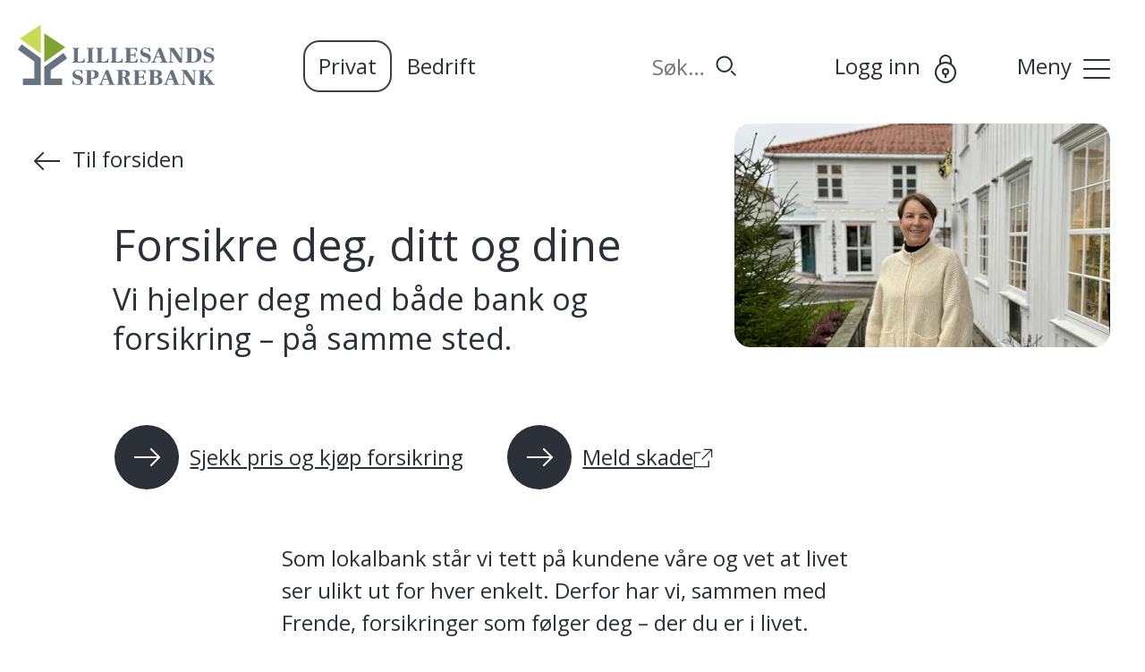

--- FILE ---
content_type: text/html; charset=UTF-8
request_url: https://lillesands-sparebank.no/forsikring/
body_size: 29958
content:
<!DOCTYPE HTML>
<html lang="nb-NO">
<head>
	<meta charset="utf-8">
<script type="text/javascript">
/* <![CDATA[ */
var gform;gform||(document.addEventListener("gform_main_scripts_loaded",function(){gform.scriptsLoaded=!0}),document.addEventListener("gform/theme/scripts_loaded",function(){gform.themeScriptsLoaded=!0}),window.addEventListener("DOMContentLoaded",function(){gform.domLoaded=!0}),gform={domLoaded:!1,scriptsLoaded:!1,themeScriptsLoaded:!1,isFormEditor:()=>"function"==typeof InitializeEditor,callIfLoaded:function(o){return!(!gform.domLoaded||!gform.scriptsLoaded||!gform.themeScriptsLoaded&&!gform.isFormEditor()||(gform.isFormEditor()&&console.warn("The use of gform.initializeOnLoaded() is deprecated in the form editor context and will be removed in Gravity Forms 3.1."),o(),0))},initializeOnLoaded:function(o){gform.callIfLoaded(o)||(document.addEventListener("gform_main_scripts_loaded",()=>{gform.scriptsLoaded=!0,gform.callIfLoaded(o)}),document.addEventListener("gform/theme/scripts_loaded",()=>{gform.themeScriptsLoaded=!0,gform.callIfLoaded(o)}),window.addEventListener("DOMContentLoaded",()=>{gform.domLoaded=!0,gform.callIfLoaded(o)}))},hooks:{action:{},filter:{}},addAction:function(o,r,e,t){gform.addHook("action",o,r,e,t)},addFilter:function(o,r,e,t){gform.addHook("filter",o,r,e,t)},doAction:function(o){gform.doHook("action",o,arguments)},applyFilters:function(o){return gform.doHook("filter",o,arguments)},removeAction:function(o,r){gform.removeHook("action",o,r)},removeFilter:function(o,r,e){gform.removeHook("filter",o,r,e)},addHook:function(o,r,e,t,n){null==gform.hooks[o][r]&&(gform.hooks[o][r]=[]);var d=gform.hooks[o][r];null==n&&(n=r+"_"+d.length),gform.hooks[o][r].push({tag:n,callable:e,priority:t=null==t?10:t})},doHook:function(r,o,e){var t;if(e=Array.prototype.slice.call(e,1),null!=gform.hooks[r][o]&&((o=gform.hooks[r][o]).sort(function(o,r){return o.priority-r.priority}),o.forEach(function(o){"function"!=typeof(t=o.callable)&&(t=window[t]),"action"==r?t.apply(null,e):e[0]=t.apply(null,e)})),"filter"==r)return e[0]},removeHook:function(o,r,t,n){var e;null!=gform.hooks[o][r]&&(e=(e=gform.hooks[o][r]).filter(function(o,r,e){return!!(null!=n&&n!=o.tag||null!=t&&t!=o.priority)}),gform.hooks[o][r]=e)}});
/* ]]> */
</script>

	<meta http-equiv="X-UA-Compatible" content="IE=edge">
	<meta name="viewport" content="width=device-width, initial-scale=1">
	<meta name='robots' content='index, follow, max-image-preview:large, max-snippet:-1, max-video-preview:-1' />

	<!-- This site is optimized with the Yoast SEO Premium plugin v26.7 (Yoast SEO v26.7) - https://yoast.com/wordpress/plugins/seo/ -->
	<title>Forsikre deg, ditt og dine - Lillesands Sparebank</title>
<link data-rocket-prefetch href="https://www.google-analytics.com" rel="dns-prefetch">
<link data-rocket-prefetch href="https://www.googletagmanager.com" rel="dns-prefetch">
<link data-rocket-prefetch href="https://connect.facebook.net" rel="dns-prefetch">
<link data-rocket-prefetch href="https://fonts.googleapis.com" rel="dns-prefetch">
<link data-rocket-prefetch href="https://policy.app.cookieinformation.com" rel="dns-prefetch">
<link data-rocket-preload as="style" href="https://fonts.googleapis.com/css?family=Open%20Sans%3A300italic%2C400italic%2C600italic%2C300%2C400%2C600&#038;subset=latin%2Clatin-ext&#038;display=swap" rel="preload">
<link crossorigin data-rocket-preload as="font" href="https://fonts.gstatic.com/s/opensans/v44/memvYaGs126MiZpBA-UvWbX2vVnXBbObj2OVTUGmu1aB.woff2" rel="preload">
<link crossorigin data-rocket-preload as="font" href="https://fonts.gstatic.com/s/opensans/v44/memvYaGs126MiZpBA-UvWbX2vVnXBbObj2OVTS-muw.woff2" rel="preload">
<link href="https://fonts.googleapis.com/css?family=Open%20Sans%3A300italic%2C400italic%2C600italic%2C300%2C400%2C600&#038;subset=latin%2Clatin-ext&#038;display=swap" media="print" onload="this.media=&#039;all&#039;" rel="stylesheet">
<noscript data-wpr-hosted-gf-parameters=""><link rel="stylesheet" href="https://fonts.googleapis.com/css?family=Open%20Sans%3A300italic%2C400italic%2C600italic%2C300%2C400%2C600&#038;subset=latin%2Clatin-ext&#038;display=swap"></noscript><link rel="preload" data-rocket-preload as="image" href="https://dsslille.imgix.net/2025/12/karin.jpg?auto=format%2Ccompress&#038;crop=faces&#038;cs=srgb&#038;fit=crop&#038;h=250&#038;ixlib=php-2.1.1&#038;w=420" fetchpriority="high">
	<meta name="description" content="Forsikre deg med den beste forsikringen til deg, ditt og dine. Hos oss får du personlig rådgivning og de beste forsikringsløsningene." />
	<link rel="canonical" href="https://lillesands-sparebank.no/forsikring/" />
	<meta property="og:locale" content="nb_NO" />
	<meta property="og:type" content="article" />
	<meta property="og:title" content="Forsikre deg, ditt og dine" />
	<meta property="og:description" content="Forsikre deg med den beste forsikringen til deg, ditt og dine. Hos oss får du personlig rådgivning og de beste forsikringsløsningene." />
	<meta property="og:url" content="https://lillesands-sparebank.no/forsikring/" />
	<meta property="og:site_name" content="Lillesands Sparebank" />
	<meta property="article:modified_time" content="2026-01-16T12:28:58+00:00" />
	<meta property="og:image" content="https://dsslille.imgix.net/2025/12/karin.jpg?auto=format%2Ccompress&crop=faces&cs=srgb&fit=crop&h=630&ixlib=php-2.1.1&w=1200" />
	<meta property="og:image:width" content="2048" />
	<meta property="og:image:height" content="1536" />
	<meta property="og:image:type" content="image/jpeg" />
	<meta name="twitter:card" content="summary_large_image" />
	<meta name="twitter:label1" content="Ansl. lesetid" />
	<meta name="twitter:data1" content="1 minutt" />
	<script type="application/ld+json" class="yoast-schema-graph">{"@context":"https://schema.org","@graph":[{"@type":"WebPage","@id":"https://lillesands-sparebank.no/forsikring/","url":"https://lillesands-sparebank.no/forsikring/","name":"Forsikre deg, ditt og dine - Lillesands Sparebank","isPartOf":{"@id":"https://lillesands-sparebank.no/#website"},"primaryImageOfPage":{"@id":"https://lillesands-sparebank.no/forsikring/#primaryimage"},"image":{"@id":"https://lillesands-sparebank.no/forsikring/#primaryimage"},"thumbnailUrl":"https://lillesands-sparebank.no/wp-content/uploads/2025/12/karin.jpg","datePublished":"2022-01-13T08:29:32+00:00","dateModified":"2026-01-16T12:28:58+00:00","description":"Forsikre deg med den beste forsikringen til deg, ditt og dine. Hos oss får du personlig rådgivning og de beste forsikringsløsningene.","breadcrumb":{"@id":"https://lillesands-sparebank.no/forsikring/#breadcrumb"},"inLanguage":"nb-NO","potentialAction":[{"@type":"ReadAction","target":["https://lillesands-sparebank.no/forsikring/"]}]},{"@type":"ImageObject","inLanguage":"nb-NO","@id":"https://lillesands-sparebank.no/forsikring/#primaryimage","url":"https://lillesands-sparebank.no/wp-content/uploads/2025/12/karin.jpg","contentUrl":"https://lillesands-sparebank.no/wp-content/uploads/2025/12/karin.jpg","width":2048,"height":1536},{"@type":"BreadcrumbList","@id":"https://lillesands-sparebank.no/forsikring/#breadcrumb","itemListElement":[{"@type":"ListItem","position":1,"name":"Hjem","item":"https://lillesands-sparebank.no/"},{"@type":"ListItem","position":2,"name":"Forsikre deg, ditt og dine"}]},{"@type":"WebSite","@id":"https://lillesands-sparebank.no/#website","url":"https://lillesands-sparebank.no/","name":"Lillesands Sparebank","description":"","potentialAction":[{"@type":"SearchAction","target":{"@type":"EntryPoint","urlTemplate":"https://lillesands-sparebank.no/?s={search_term_string}"},"query-input":{"@type":"PropertyValueSpecification","valueRequired":true,"valueName":"search_term_string"}}],"inLanguage":"nb-NO"}]}</script>
	<!-- / Yoast SEO Premium plugin. -->


<link rel='dns-prefetch' href='//fonts.googleapis.com' />
<link href='https://fonts.gstatic.com' crossorigin rel='preconnect' />
<link rel="alternate" title="oEmbed (JSON)" type="application/json+oembed" href="https://lillesands-sparebank.no/wp-json/oembed/1.0/embed?url=https%3A%2F%2Flillesands-sparebank.no%2Fforsikring%2F" />
<link rel="alternate" title="oEmbed (XML)" type="text/xml+oembed" href="https://lillesands-sparebank.no/wp-json/oembed/1.0/embed?url=https%3A%2F%2Flillesands-sparebank.no%2Fforsikring%2F&#038;format=xml" />
<style id='wp-img-auto-sizes-contain-inline-css' type='text/css'>
img:is([sizes=auto i],[sizes^="auto," i]){contain-intrinsic-size:3000px 1500px}
/*# sourceURL=wp-img-auto-sizes-contain-inline-css */
</style>

<link rel='stylesheet' id='style-css-css' href='https://lillesands-sparebank.no/wp-content/themes/lillesands-sparebank.no/style.css?ver=1767961135' type='text/css' media='all' />
<link rel="https://api.w.org/" href="https://lillesands-sparebank.no/wp-json/" /><link rel="alternate" title="JSON" type="application/json" href="https://lillesands-sparebank.no/wp-json/wp/v2/pages/7056" /><link rel='shortlink' href='https://lillesands-sparebank.no/?p=7056' />
<link rel="shortcut icon" href="https://lillesands-sparebank.no/wp-content/themes/lillesands-sparebank.no/images/favicon.ico" />
            <script type='text/javascript'>
                window.cookieInformationCustomConfig = { 
                    acceptFrequency:365, 
                    declineFrequency: 20
                };
            </script>
            <script id='CookieConsent' src='https://policy.app.cookieinformation.com/uc.js' data-culture='NB' data-gcm-version='2.0' type='text/javascript' data-rocket-defer defer></script>
        
        

<script>
            window.addEventListener('CookieInformationConsentGiven', function (event) {
                if (CookieInformation.getConsentGivenFor('cookie_cat_statistic')) {
            
        (function(w,d,s,l,i){w[l]=w[l]||[];w[l].push({'gtm.start':
        new Date().getTime(),event:'gtm.js'});var f=d.getElementsByTagName(s)[0],
        j=d.createElement(s),dl=l!='dataLayer'?'&l='+l:'';j.async=true;j.src=
        'https://www.googletagmanager.com/gtm.js?id='+i+dl;f.parentNode.insertBefore(j,f);
        })(window,document,'script','dataLayer','GTM-MV3B3MC');
        
                    }
                }, false);
            
</script>


<script>
            window.addEventListener('CookieInformationConsentGiven', function (event) {
                if (CookieInformation.getConsentGivenFor('cookie_cat_marketing')) {
            
        !function(f,b,e,v,n,t,s)
        {if(f.fbq)return;n=f.fbq=function(){n.callMethod?
        n.callMethod.apply(n,arguments):n.queue.push(arguments)};
        if(!f._fbq)f._fbq=n;n.push=n;n.loaded=!0;n.version='2.0';
        n.queue=[];t=b.createElement(e);t.async=!0;
        t.src=v;s=b.getElementsByTagName(e)[0];
        s.parentNode.insertBefore(t,s)}(window, document,'script',
        'https://connect.facebook.net/en_US/fbevents.js');
        fbq('init', '561929810673070');
        fbq('track', 'PageView');
        
                    }
                }, false);
            
</script>

<meta name="google-site-verification" content="CWR0IU94SRvhQJSNgSPc47yiKDToLKMn7vhaNCHxdtM" /><link rel="icon" href="https://lillesands-sparebank.no/wp-content/uploads/2021/12/cropped-symbol_lillesands-sparebank-32x32.png" sizes="32x32" />
<link rel="icon" href="https://lillesands-sparebank.no/wp-content/uploads/2021/12/cropped-symbol_lillesands-sparebank-192x192.png" sizes="192x192" />
<link rel="apple-touch-icon" href="https://lillesands-sparebank.no/wp-content/uploads/2021/12/cropped-symbol_lillesands-sparebank-180x180.png" />
<meta name="msapplication-TileImage" content="https://lillesands-sparebank.no/wp-content/uploads/2021/12/cropped-symbol_lillesands-sparebank-270x270.png" />
<noscript><style id="rocket-lazyload-nojs-css">.rll-youtube-player, [data-lazy-src]{display:none !important;}</style></noscript><style id='wp-block-heading-inline-css' type='text/css'>
h1:where(.wp-block-heading).has-background,h2:where(.wp-block-heading).has-background,h3:where(.wp-block-heading).has-background,h4:where(.wp-block-heading).has-background,h5:where(.wp-block-heading).has-background,h6:where(.wp-block-heading).has-background{padding:1.25em 2.375em}h1.has-text-align-left[style*=writing-mode]:where([style*=vertical-lr]),h1.has-text-align-right[style*=writing-mode]:where([style*=vertical-rl]),h2.has-text-align-left[style*=writing-mode]:where([style*=vertical-lr]),h2.has-text-align-right[style*=writing-mode]:where([style*=vertical-rl]),h3.has-text-align-left[style*=writing-mode]:where([style*=vertical-lr]),h3.has-text-align-right[style*=writing-mode]:where([style*=vertical-rl]),h4.has-text-align-left[style*=writing-mode]:where([style*=vertical-lr]),h4.has-text-align-right[style*=writing-mode]:where([style*=vertical-rl]),h5.has-text-align-left[style*=writing-mode]:where([style*=vertical-lr]),h5.has-text-align-right[style*=writing-mode]:where([style*=vertical-rl]),h6.has-text-align-left[style*=writing-mode]:where([style*=vertical-lr]),h6.has-text-align-right[style*=writing-mode]:where([style*=vertical-rl]){rotate:180deg}
/*# sourceURL=https://lillesands-sparebank.no/wp-includes/blocks/heading/style.min.css */
</style>
<style id='wp-block-columns-inline-css' type='text/css'>
.wp-block-columns{box-sizing:border-box;display:flex;flex-wrap:wrap!important}@media (min-width:782px){.wp-block-columns{flex-wrap:nowrap!important}}.wp-block-columns{align-items:normal!important}.wp-block-columns.are-vertically-aligned-top{align-items:flex-start}.wp-block-columns.are-vertically-aligned-center{align-items:center}.wp-block-columns.are-vertically-aligned-bottom{align-items:flex-end}@media (max-width:781px){.wp-block-columns:not(.is-not-stacked-on-mobile)>.wp-block-column{flex-basis:100%!important}}@media (min-width:782px){.wp-block-columns:not(.is-not-stacked-on-mobile)>.wp-block-column{flex-basis:0;flex-grow:1}.wp-block-columns:not(.is-not-stacked-on-mobile)>.wp-block-column[style*=flex-basis]{flex-grow:0}}.wp-block-columns.is-not-stacked-on-mobile{flex-wrap:nowrap!important}.wp-block-columns.is-not-stacked-on-mobile>.wp-block-column{flex-basis:0;flex-grow:1}.wp-block-columns.is-not-stacked-on-mobile>.wp-block-column[style*=flex-basis]{flex-grow:0}:where(.wp-block-columns){margin-bottom:1.75em}:where(.wp-block-columns.has-background){padding:1.25em 2.375em}.wp-block-column{flex-grow:1;min-width:0;overflow-wrap:break-word;word-break:break-word}.wp-block-column.is-vertically-aligned-top{align-self:flex-start}.wp-block-column.is-vertically-aligned-center{align-self:center}.wp-block-column.is-vertically-aligned-bottom{align-self:flex-end}.wp-block-column.is-vertically-aligned-stretch{align-self:stretch}.wp-block-column.is-vertically-aligned-bottom,.wp-block-column.is-vertically-aligned-center,.wp-block-column.is-vertically-aligned-top{width:100%}
/*# sourceURL=https://lillesands-sparebank.no/wp-includes/blocks/columns/style.min.css */
</style>
<style id='wp-block-paragraph-inline-css' type='text/css'>
.is-small-text{font-size:.875em}.is-regular-text{font-size:1em}.is-large-text{font-size:2.25em}.is-larger-text{font-size:3em}.has-drop-cap:not(:focus):first-letter{float:left;font-size:8.4em;font-style:normal;font-weight:100;line-height:.68;margin:.05em .1em 0 0;text-transform:uppercase}body.rtl .has-drop-cap:not(:focus):first-letter{float:none;margin-left:.1em}p.has-drop-cap.has-background{overflow:hidden}:root :where(p.has-background){padding:1.25em 2.375em}:where(p.has-text-color:not(.has-link-color)) a{color:inherit}p.has-text-align-left[style*="writing-mode:vertical-lr"],p.has-text-align-right[style*="writing-mode:vertical-rl"]{rotate:180deg}
/*# sourceURL=https://lillesands-sparebank.no/wp-includes/blocks/paragraph/style.min.css */
</style>
<style id='global-styles-inline-css' type='text/css'>
:root{--wp--preset--aspect-ratio--square: 1;--wp--preset--aspect-ratio--4-3: 4/3;--wp--preset--aspect-ratio--3-4: 3/4;--wp--preset--aspect-ratio--3-2: 3/2;--wp--preset--aspect-ratio--2-3: 2/3;--wp--preset--aspect-ratio--16-9: 16/9;--wp--preset--aspect-ratio--9-16: 9/16;--wp--preset--color--black: #000000;--wp--preset--color--cyan-bluish-gray: #abb8c3;--wp--preset--color--white: #ffffff;--wp--preset--color--pale-pink: #f78da7;--wp--preset--color--vivid-red: #cf2e2e;--wp--preset--color--luminous-vivid-orange: #ff6900;--wp--preset--color--luminous-vivid-amber: #fcb900;--wp--preset--color--light-green-cyan: #7bdcb5;--wp--preset--color--vivid-green-cyan: #00d084;--wp--preset--color--pale-cyan-blue: #8ed1fc;--wp--preset--color--vivid-cyan-blue: #0693e3;--wp--preset--color--vivid-purple: #9b51e0;--wp--preset--color--light-primary: #dbeda1;--wp--preset--color--light-secondary: #f4f9e1;--wp--preset--color--dark-primary: #3a3f49;--wp--preset--color--light-3: #fdf8f2;--wp--preset--color--light-4: #edf8ed;--wp--preset--color--accent-alt: #de6c39;--wp--preset--gradient--vivid-cyan-blue-to-vivid-purple: linear-gradient(135deg,rgb(6,147,227) 0%,rgb(155,81,224) 100%);--wp--preset--gradient--light-green-cyan-to-vivid-green-cyan: linear-gradient(135deg,rgb(122,220,180) 0%,rgb(0,208,130) 100%);--wp--preset--gradient--luminous-vivid-amber-to-luminous-vivid-orange: linear-gradient(135deg,rgb(252,185,0) 0%,rgb(255,105,0) 100%);--wp--preset--gradient--luminous-vivid-orange-to-vivid-red: linear-gradient(135deg,rgb(255,105,0) 0%,rgb(207,46,46) 100%);--wp--preset--gradient--very-light-gray-to-cyan-bluish-gray: linear-gradient(135deg,rgb(238,238,238) 0%,rgb(169,184,195) 100%);--wp--preset--gradient--cool-to-warm-spectrum: linear-gradient(135deg,rgb(74,234,220) 0%,rgb(151,120,209) 20%,rgb(207,42,186) 40%,rgb(238,44,130) 60%,rgb(251,105,98) 80%,rgb(254,248,76) 100%);--wp--preset--gradient--blush-light-purple: linear-gradient(135deg,rgb(255,206,236) 0%,rgb(152,150,240) 100%);--wp--preset--gradient--blush-bordeaux: linear-gradient(135deg,rgb(254,205,165) 0%,rgb(254,45,45) 50%,rgb(107,0,62) 100%);--wp--preset--gradient--luminous-dusk: linear-gradient(135deg,rgb(255,203,112) 0%,rgb(199,81,192) 50%,rgb(65,88,208) 100%);--wp--preset--gradient--pale-ocean: linear-gradient(135deg,rgb(255,245,203) 0%,rgb(182,227,212) 50%,rgb(51,167,181) 100%);--wp--preset--gradient--electric-grass: linear-gradient(135deg,rgb(202,248,128) 0%,rgb(113,206,126) 100%);--wp--preset--gradient--midnight: linear-gradient(135deg,rgb(2,3,129) 0%,rgb(40,116,252) 100%);--wp--preset--font-size--small: 13px;--wp--preset--font-size--medium: 20px;--wp--preset--font-size--large: 36px;--wp--preset--font-size--x-large: 42px;--wp--preset--spacing--20: 0.44rem;--wp--preset--spacing--30: 0.67rem;--wp--preset--spacing--40: 1rem;--wp--preset--spacing--50: 1.5rem;--wp--preset--spacing--60: 2.25rem;--wp--preset--spacing--70: 3.38rem;--wp--preset--spacing--80: 5.06rem;--wp--preset--shadow--natural: 6px 6px 9px rgba(0, 0, 0, 0.2);--wp--preset--shadow--deep: 12px 12px 50px rgba(0, 0, 0, 0.4);--wp--preset--shadow--sharp: 6px 6px 0px rgba(0, 0, 0, 0.2);--wp--preset--shadow--outlined: 6px 6px 0px -3px rgb(255, 255, 255), 6px 6px rgb(0, 0, 0);--wp--preset--shadow--crisp: 6px 6px 0px rgb(0, 0, 0);}:where(body) { margin: 0; }.wp-site-blocks > .alignleft { float: left; margin-right: 2em; }.wp-site-blocks > .alignright { float: right; margin-left: 2em; }.wp-site-blocks > .aligncenter { justify-content: center; margin-left: auto; margin-right: auto; }:where(.is-layout-flex){gap: 0.5em;}:where(.is-layout-grid){gap: 0.5em;}.is-layout-flow > .alignleft{float: left;margin-inline-start: 0;margin-inline-end: 2em;}.is-layout-flow > .alignright{float: right;margin-inline-start: 2em;margin-inline-end: 0;}.is-layout-flow > .aligncenter{margin-left: auto !important;margin-right: auto !important;}.is-layout-constrained > .alignleft{float: left;margin-inline-start: 0;margin-inline-end: 2em;}.is-layout-constrained > .alignright{float: right;margin-inline-start: 2em;margin-inline-end: 0;}.is-layout-constrained > .aligncenter{margin-left: auto !important;margin-right: auto !important;}.is-layout-constrained > :where(:not(.alignleft):not(.alignright):not(.alignfull)){margin-left: auto !important;margin-right: auto !important;}body .is-layout-flex{display: flex;}.is-layout-flex{flex-wrap: wrap;align-items: center;}.is-layout-flex > :is(*, div){margin: 0;}body .is-layout-grid{display: grid;}.is-layout-grid > :is(*, div){margin: 0;}body{padding-top: 0px;padding-right: 0px;padding-bottom: 0px;padding-left: 0px;}a:where(:not(.wp-element-button)){text-decoration: underline;}:root :where(.wp-element-button, .wp-block-button__link){background-color: #32373c;border-width: 0;color: #fff;font-family: inherit;font-size: inherit;font-style: inherit;font-weight: inherit;letter-spacing: inherit;line-height: inherit;padding-top: calc(0.667em + 2px);padding-right: calc(1.333em + 2px);padding-bottom: calc(0.667em + 2px);padding-left: calc(1.333em + 2px);text-decoration: none;text-transform: inherit;}.has-black-color{color: var(--wp--preset--color--black) !important;}.has-cyan-bluish-gray-color{color: var(--wp--preset--color--cyan-bluish-gray) !important;}.has-white-color{color: var(--wp--preset--color--white) !important;}.has-pale-pink-color{color: var(--wp--preset--color--pale-pink) !important;}.has-vivid-red-color{color: var(--wp--preset--color--vivid-red) !important;}.has-luminous-vivid-orange-color{color: var(--wp--preset--color--luminous-vivid-orange) !important;}.has-luminous-vivid-amber-color{color: var(--wp--preset--color--luminous-vivid-amber) !important;}.has-light-green-cyan-color{color: var(--wp--preset--color--light-green-cyan) !important;}.has-vivid-green-cyan-color{color: var(--wp--preset--color--vivid-green-cyan) !important;}.has-pale-cyan-blue-color{color: var(--wp--preset--color--pale-cyan-blue) !important;}.has-vivid-cyan-blue-color{color: var(--wp--preset--color--vivid-cyan-blue) !important;}.has-vivid-purple-color{color: var(--wp--preset--color--vivid-purple) !important;}.has-light-primary-color{color: var(--wp--preset--color--light-primary) !important;}.has-light-secondary-color{color: var(--wp--preset--color--light-secondary) !important;}.has-dark-primary-color{color: var(--wp--preset--color--dark-primary) !important;}.has-light-3-color{color: var(--wp--preset--color--light-3) !important;}.has-light-4-color{color: var(--wp--preset--color--light-4) !important;}.has-accent-alt-color{color: var(--wp--preset--color--accent-alt) !important;}.has-black-background-color{background-color: var(--wp--preset--color--black) !important;}.has-cyan-bluish-gray-background-color{background-color: var(--wp--preset--color--cyan-bluish-gray) !important;}.has-white-background-color{background-color: var(--wp--preset--color--white) !important;}.has-pale-pink-background-color{background-color: var(--wp--preset--color--pale-pink) !important;}.has-vivid-red-background-color{background-color: var(--wp--preset--color--vivid-red) !important;}.has-luminous-vivid-orange-background-color{background-color: var(--wp--preset--color--luminous-vivid-orange) !important;}.has-luminous-vivid-amber-background-color{background-color: var(--wp--preset--color--luminous-vivid-amber) !important;}.has-light-green-cyan-background-color{background-color: var(--wp--preset--color--light-green-cyan) !important;}.has-vivid-green-cyan-background-color{background-color: var(--wp--preset--color--vivid-green-cyan) !important;}.has-pale-cyan-blue-background-color{background-color: var(--wp--preset--color--pale-cyan-blue) !important;}.has-vivid-cyan-blue-background-color{background-color: var(--wp--preset--color--vivid-cyan-blue) !important;}.has-vivid-purple-background-color{background-color: var(--wp--preset--color--vivid-purple) !important;}.has-light-primary-background-color{background-color: var(--wp--preset--color--light-primary) !important;}.has-light-secondary-background-color{background-color: var(--wp--preset--color--light-secondary) !important;}.has-dark-primary-background-color{background-color: var(--wp--preset--color--dark-primary) !important;}.has-light-3-background-color{background-color: var(--wp--preset--color--light-3) !important;}.has-light-4-background-color{background-color: var(--wp--preset--color--light-4) !important;}.has-accent-alt-background-color{background-color: var(--wp--preset--color--accent-alt) !important;}.has-black-border-color{border-color: var(--wp--preset--color--black) !important;}.has-cyan-bluish-gray-border-color{border-color: var(--wp--preset--color--cyan-bluish-gray) !important;}.has-white-border-color{border-color: var(--wp--preset--color--white) !important;}.has-pale-pink-border-color{border-color: var(--wp--preset--color--pale-pink) !important;}.has-vivid-red-border-color{border-color: var(--wp--preset--color--vivid-red) !important;}.has-luminous-vivid-orange-border-color{border-color: var(--wp--preset--color--luminous-vivid-orange) !important;}.has-luminous-vivid-amber-border-color{border-color: var(--wp--preset--color--luminous-vivid-amber) !important;}.has-light-green-cyan-border-color{border-color: var(--wp--preset--color--light-green-cyan) !important;}.has-vivid-green-cyan-border-color{border-color: var(--wp--preset--color--vivid-green-cyan) !important;}.has-pale-cyan-blue-border-color{border-color: var(--wp--preset--color--pale-cyan-blue) !important;}.has-vivid-cyan-blue-border-color{border-color: var(--wp--preset--color--vivid-cyan-blue) !important;}.has-vivid-purple-border-color{border-color: var(--wp--preset--color--vivid-purple) !important;}.has-light-primary-border-color{border-color: var(--wp--preset--color--light-primary) !important;}.has-light-secondary-border-color{border-color: var(--wp--preset--color--light-secondary) !important;}.has-dark-primary-border-color{border-color: var(--wp--preset--color--dark-primary) !important;}.has-light-3-border-color{border-color: var(--wp--preset--color--light-3) !important;}.has-light-4-border-color{border-color: var(--wp--preset--color--light-4) !important;}.has-accent-alt-border-color{border-color: var(--wp--preset--color--accent-alt) !important;}.has-vivid-cyan-blue-to-vivid-purple-gradient-background{background: var(--wp--preset--gradient--vivid-cyan-blue-to-vivid-purple) !important;}.has-light-green-cyan-to-vivid-green-cyan-gradient-background{background: var(--wp--preset--gradient--light-green-cyan-to-vivid-green-cyan) !important;}.has-luminous-vivid-amber-to-luminous-vivid-orange-gradient-background{background: var(--wp--preset--gradient--luminous-vivid-amber-to-luminous-vivid-orange) !important;}.has-luminous-vivid-orange-to-vivid-red-gradient-background{background: var(--wp--preset--gradient--luminous-vivid-orange-to-vivid-red) !important;}.has-very-light-gray-to-cyan-bluish-gray-gradient-background{background: var(--wp--preset--gradient--very-light-gray-to-cyan-bluish-gray) !important;}.has-cool-to-warm-spectrum-gradient-background{background: var(--wp--preset--gradient--cool-to-warm-spectrum) !important;}.has-blush-light-purple-gradient-background{background: var(--wp--preset--gradient--blush-light-purple) !important;}.has-blush-bordeaux-gradient-background{background: var(--wp--preset--gradient--blush-bordeaux) !important;}.has-luminous-dusk-gradient-background{background: var(--wp--preset--gradient--luminous-dusk) !important;}.has-pale-ocean-gradient-background{background: var(--wp--preset--gradient--pale-ocean) !important;}.has-electric-grass-gradient-background{background: var(--wp--preset--gradient--electric-grass) !important;}.has-midnight-gradient-background{background: var(--wp--preset--gradient--midnight) !important;}.has-small-font-size{font-size: var(--wp--preset--font-size--small) !important;}.has-medium-font-size{font-size: var(--wp--preset--font-size--medium) !important;}.has-large-font-size{font-size: var(--wp--preset--font-size--large) !important;}.has-x-large-font-size{font-size: var(--wp--preset--font-size--x-large) !important;}
:where(.wp-block-columns.is-layout-flex){gap: 2em;}:where(.wp-block-columns.is-layout-grid){gap: 2em;}
/*# sourceURL=global-styles-inline-css */
</style>
<link rel='stylesheet' id='gform_basic-css' href='https://lillesands-sparebank.no/wp-content/plugins/gravityforms/assets/css/dist/basic.min.css?ver=2.9.25' type='text/css' media='all' />
<style id="rocket-lazyrender-inline-css">[data-wpr-lazyrender] {content-visibility: auto;}</style><meta name="generator" content="WP Rocket 3.20.3" data-wpr-features="wpr_defer_js wpr_lazyload_images wpr_lazyload_iframes wpr_preconnect_external_domains wpr_auto_preload_fonts wpr_automatic_lazy_rendering wpr_oci wpr_preload_links wpr_desktop" /></head>
<body class="wp-singular page-template-default page page-id-7056 page-parent wp-theme-dss wp-child-theme-lillesands-sparebankno has-breadcrumb">
	
	<div  class="site">

	<a href="#content" class="skip-to-content">Gå til sideinnhold</a>

	<header class="header " id="navigation" >
		<div class="navigation__overlay" style="opacity: 0;">
			<div class="navigation__overlay__inner container container--wide" data-width="0">
				<div class="navigation__tools">
					<div class="navigation__private-business-selector">
						<nav class="navigation"><ul id="menu-privat-bedrift-meny" class="menu"><li id="menu-item-5" class="menu-item menu-item-5"><a href="/" class="btn btn--outline">Privat</a></li>
<li id="menu-item-730" class="menu-item menu-item-type-post_type menu-item-object-page menu-item-730"><a href="https://lillesands-sparebank.no/bedrift/" class="btn btn--ghost btn--less-round">Bedrift</a></li>
</ul></nav>					</div>

					<div class="navigation__search">
						<div class="search-form">
	<form role="search" method="get" action="https://lillesands-sparebank.no/" class="search-form__form">
		<input class="search-form__input" autocomplete="off" placeholder="Søk&hellip;" type="text" value="" name="s">

		<div class="search-form__icon">
			<svg xmlns="http://www.w3.org/2000/svg" width="24" height="24" viewBox="0 0 24 24"><g stroke-width="2" class="nc-icon-wrapper" fill="none" stroke="currentColor" stroke-linejoin="miter" stroke-linecap="round" stroke-miterlimit="10"><path d="M21.75 21.75l-3.75-3.75"></path><path d="M9.75 1.5a8.25 8.25 0 1 0 0 16.5 8.25 8.25 0 1 0 0-16.5z"></path></g></svg>		</div>

		<input class="search-form__submit" type="submit" value="Søk">
	</form>
</div>
					</div>
				</div>

				<div class="navigation__overlay__inner__top">
					<div class="navigation__overlay__inner__columns">
												<div class="primary-view">
							<div class="col main">
								<nav class="navigation">
									<ul class="menu">
										<li class="menu-item"><a href="https://lillesands-sparebank.no/lane/" class="dss-main-menu-item"><svg xmlns="http://www.w3.org/2000/svg" width="32" height="32" viewBox="0 0 32 32"><g stroke-miterlimit="10" fill="none" stroke="currentColor" class="nc-icon-wrapper"><path data-cap="butt" stroke-width="2" d="M1,5v4c0,1.657,2.686,3,6,3 s6-1.343,6-3V5" stroke-linejoin="miter" stroke-linecap="butt"></path> <path data-cap="butt" stroke-width="2" d="M1,9v4c0,1.657,2.686,3,6,3 s6-1.343,6-3V9" stroke-linejoin="miter" stroke-linecap="butt"></path> <line data-cap="butt" stroke-width="2" x1="13" y1="16.401" x2="13" y2="13" stroke-linejoin="miter" stroke-linecap="butt"></line> <path data-cap="butt" stroke-width="2" d="M1,13v4c0,1.657,2.686,3,6,3 c1.093,0,2.117-0.147,3-0.402" stroke-linejoin="miter" stroke-linecap="butt"></path> <path data-cap="butt" stroke-width="2" d="M1,17v4c0,1.657,2.686,3,6,3 c1.093,0,2.118-0.147,3-0.402" stroke-linejoin="miter" stroke-linecap="butt"></path> <ellipse stroke-width="2" stroke-linecap="square" cx="7" cy="5" rx="6" ry="3" stroke-linejoin="miter"></ellipse> <path data-cap="butt" stroke-width="2" d="M19,9v4c0,1.657,2.686,3,6,3 s6-1.343,6-3V9" stroke-linejoin="miter" stroke-linecap="butt"></path> <path data-cap="butt" stroke-width="2" d="M22,19.594 C22.883,19.85,23.906,20,25,20c3.314,0,6-1.343,6-3v-4" stroke-linejoin="miter" stroke-linecap="butt"></path> <line data-cap="butt" stroke-width="2" x1="19" y1="13" x2="19" y2="16.401" stroke-linejoin="miter" stroke-linecap="butt"></line> <path data-cap="butt" stroke-width="2" d="M22,23.596 C22.883,23.851,23.907,24,25,24c3.314,0,6-1.343,6-3v-4" stroke-linejoin="miter" stroke-linecap="butt"></path> <ellipse stroke-width="2" stroke-linecap="square" cx="25" cy="9" rx="6" ry="3" stroke-linejoin="miter"></ellipse> <path data-cap="butt" stroke-width="2" d="M10,19v4c0,1.657,2.686,3,6,3 s6-1.343,6-3v-4" stroke-linejoin="miter" stroke-linecap="butt"></path> <path data-cap="butt" stroke-width="2" d="M10,23v4c0,1.657,2.686,3,6,3 s6-1.343,6-3v-4" stroke-linejoin="miter" stroke-linecap="butt"></path> <ellipse stroke-width="2" stroke-linecap="square" cx="16" cy="19" rx="6" ry="3" stroke-linejoin="miter"></ellipse></g></svg>Låne</a></li><li class="menu-item"><a href="https://lillesands-sparebank.no/spare/" class="dss-main-menu-item"><svg xmlns="http://www.w3.org/2000/svg" width="32" height="32" viewBox="0 0 32 32"><g stroke-miterlimit="10" fill="none" stroke="currentColor" class="nc-icon-wrapper"><circle fill="currentColor" cx="9.5" cy="17.5" r="1.5" stroke-linejoin="miter" stroke="none"></circle> <circle stroke-width="2" stroke-linecap="square" cx="18" cy="4" r="3" stroke-linejoin="miter"></circle> <line stroke-width="2" stroke-linecap="square" x1="15" y1="15" x2="21" y2="15" stroke-linejoin="miter"></line> <path stroke-width="2" stroke-linecap="square" d="M23,11H12.514 C10.132,6.754,6,8,6,8l1.47,4.409C5.905,13.487,4.75,15.109,4.262,17H1v7h4.76c1.269,1.582,3.126,2.67,5.24,2.934V31h5v-4h4v4h5 v-4.262c3.449-0.889,6-4.011,6-7.738C31,14.582,27.418,11,23,11z" stroke-linejoin="miter"></path></g></svg>Spare</a></li><li class="menu-item"><a href="https://lillesands-sparebank.no/daglig-bruk/" class="dss-main-menu-item"><svg xmlns="http://www.w3.org/2000/svg" width="32" height="32" viewBox="0 0 32 32"><g stroke-miterlimit="10" fill="none" stroke="currentColor" class="nc-icon-wrapper"><line stroke-width="2" stroke-linecap="square" x1="1" y1="10" x2="31" y2="10" stroke-linejoin="miter"></line> <line stroke-width="2" stroke-linecap="square" x1="1" y1="15" x2="31" y2="15" stroke-linejoin="miter"></line> <line stroke-width="2" stroke-linecap="square" x1="5" y1="21" x2="12" y2="21" stroke-linejoin="miter"></line> <line stroke-width="2" stroke-linecap="square" x1="25" y1="21" x2="27" y2="21" stroke-linejoin="miter"></line> <path stroke-width="2" stroke-linecap="square" d="M1,25V7 c0-1.105,0.895-2,2-2h26c1.105,0,2,0.895,2,2v18c0,1.105-0.895,2-2,2H3C1.895,27,1,26.105,1,25z" stroke-linejoin="miter"></path></g></svg>Bruke</a></li><li class="menu-item"><a href="https://lillesands-sparebank.no/forsikring/" class="dss-main-menu-item"><svg xmlns="http://www.w3.org/2000/svg" width="48" height="48" viewBox="0 0 48 48"><g stroke-miterlimit="10" fill="none" stroke="currentColor" class="nc-icon-wrapper"><path data-cap="butt" stroke-width="2" stroke-linejoin="miter" stroke-linecap="butt" d="M1.5 16.5l22.5-12 22.5 12"></path><path stroke-width="2" stroke-linecap="square" stroke-linejoin="miter" d="M37.5 22.5a4.5 4.5 0 1 0 0 9 4.5 4.5 0 1 0 0-9z"></path><path stroke-width="2" stroke-linecap="square" stroke-linejoin="miter" d="M10.5 22.5a4.5 4.5 0 1 0 0 9 4.5 4.5 0 1 0 0-9z"></path><path stroke-width="2" stroke-linecap="square" d="M19.5 42v-1.47a3 3 0 0 0-1.48-2.59c-1.46-0.86-3.99-1.94-7.52-1.94-3.58 0-6.1 1.07-7.54 1.93a3 3 0 0 0-1.46 2.58v1.49h18z" stroke-linejoin="miter"></path><path stroke-width="2" stroke-linecap="square" d="M46.5 42v-1.47a3 3 0 0 0-1.48-2.59c-1.46-0.86-3.99-1.94-7.52-1.94-3.58 0-6.1 1.07-7.54 1.93a3 3 0 0 0-1.46 2.58v1.49h18z" stroke-linejoin="miter"></path></g></svg>Forsikre</a></li><li class="menu-item"><a href="https://lillesands-sparebank.no/kontakt/" class="dss-main-menu-item"><svg xmlns="http://www.w3.org/2000/svg" width="32" height="32" viewBox="0 0 32 32"><g stroke-miterlimit="10" fill="none" stroke="currentColor" class="nc-icon-wrapper"><path d="M18,2A12,12,0,0,1,30,14" stroke-linecap="square" stroke-width="2" stroke-linejoin="miter"></path> <path d="M24,14a6,6,0,0,0-6-6" stroke-linecap="square" stroke-width="2" stroke-linejoin="miter"></path> <path d="M20.693,19.293l-2.282,2.853a24.077,24.077,0,0,1-8.557-8.557l2.853-2.282a1.939,1.939,0,0,0,.56-2.3l-2.6-5.855A1.939,1.939,0,0,0,8.407,2.062L3.457,3.346A1.95,1.95,0,0,0,2.018,5.5,28.761,28.761,0,0,0,26.5,29.982a1.95,1.95,0,0,0,2.153-1.439l1.284-4.95a1.939,1.939,0,0,0-1.089-2.258l-5.855-2.6A1.939,1.939,0,0,0,20.693,19.293Z" stroke-linecap="square" stroke-width="2" stroke-linejoin="miter"></path></g></svg>Kontakt oss</a></li><li class="menu-item"><a href="https://lillesands-sparebank.no/lane/boliglaan/exbo-eiendomsmegling/" class="dss-main-menu-item"><svg xmlns="http://www.w3.org/2000/svg" width="32" height="32" viewBox="0 0 32 32"><g stroke-miterlimit="10" fill="none" stroke="currentColor" class="nc-icon-wrapper"><polyline data-cap="butt" points="1 14 16 2 31 14" stroke-width="2" stroke-linecap="butt"></polyline> <polyline data-cap="butt" points="13 30 13 22 19 22 19 30" stroke-width="2" stroke-linecap="butt"></polyline> <polyline points="5 16 5 30 27 30 27 16" stroke-linecap="square" stroke-width="2" stroke-linejoin="miter"></polyline></g></svg>Selge bolig</a></li>									</ul>
								</nav>
							</div>

														<div class="col shortcuts shortcuts-first" data-width="0">
								<div class="shortcuts__heading"><h3>Snarveier</h3></div><nav class="navigation"><ul class="menu"><li class="menu-item"><a href="https://lillesands-sparebank.no/om-oss/baerekraft/gaver-og-sponsor/" class="dss-main-menu-item"><svg xmlns="http://www.w3.org/2000/svg" width="32" height="32" viewBox="0 0 32 32"><g stroke-miterlimit="10" fill="none" stroke="currentColor" class="nc-icon-wrapper"><line data-cap="butt" stroke-width="2" x1="4" y1="21" x2="13" y2="12" stroke-linejoin="miter" stroke-linecap="butt"></line> <line data-cap="butt" stroke-width="2" x1="4" y1="29" x2="21" y2="12" stroke-linejoin="miter" stroke-linecap="butt"></line> <line data-cap="butt" stroke-width="2" x1="10" y1="31" x2="28" y2="13" stroke-linejoin="miter" stroke-linecap="butt"></line> <line data-cap="butt" stroke-width="2" x1="19" y1="31" x2="28" y2="22" stroke-linejoin="miter" stroke-linecap="butt"></line> <polyline stroke-width="2" stroke-linecap="square" points="28,12 28,31 4,31 4,12 " stroke-linejoin="miter"></polyline> <rect x="1" y="7" stroke-width="2" stroke-linecap="square" width="30" height="5" stroke-linejoin="miter"></rect> <path stroke-width="2" stroke-linecap="square" d="M7,4c0-1.7,1.3000002-3,3-3 c4.3999996,0,6,6,6,6s-4.3000002,0-6,0S7,5.6999998,7,4z" stroke-linejoin="miter"></path> <path stroke-width="2" stroke-linecap="square" d="M25,4 c0-1.7-1.2999992-3-3-3c-4.3999996,0-6,6-6,6s4.2999992,0,6,0S25,5.6999998,25,4z" stroke-linejoin="miter"></path></g></svg>Gaver og sponsor</a></li><li class="menu-item"><a href="https://lillesands-sparebank.no/om-oss/baerekraft/" class="dss-main-menu-item"><svg xmlns="http://www.w3.org/2000/svg" height="32" width="32" viewBox="0 0 32 32"><g stroke-linecap="square" stroke-width="2" fill="none" stroke="currentColor" stroke-linejoin="miter" class="nc-icon-wrapper" stroke-miterlimit="10"><path d="M7,31V29L1.722,22.843A3,3,0,0,1,1,20.89V12a2,2,0,0,1,2-2H3a2,2,0,0,1,2,2v5.417"></path> <path d="M14,31V24.243a3,3,0,0,0-.879-2.122L8.5,17.5a2.122,2.122,0,0,0-3,0h0a2.122,2.122,0,0,0,0,3L9,24"></path> <path d="M25,31V29l5.278-6.157A3,3,0,0,0,31,20.89V12a2,2,0,0,0-2-2h0a2,2,0,0,0-2,2v5.417"></path> <path d="M18,31V24.243a3,3,0,0,1,.879-2.122L23.5,17.5a2.122,2.122,0,0,1,3,0h0a2.122,2.122,0,0,1,0,3L23,24"></path> <line data-cap="butt" x1="9" y1="8" x2="23" y2="8" stroke-linecap="butt"></line> <circle cx="16" cy="8" r="7"></circle> <ellipse cx="16" cy="8" rx="3" ry="7"></ellipse></g></svg>Bærekraft</a></li><li class="menu-item"><a href="https://lillesands-sparebank.no/om-oss/samfunnsansvar/" class="dss-main-menu-item"><svg xmlns="http://www.w3.org/2000/svg" width="32" height="32" viewBox="0 0 32 32"><g stroke-miterlimit="10" fill="none" stroke="currentColor" class="nc-icon-wrapper"><polyline data-cap="butt" points="6.977 4.016 9.238 6.654 11.105 8.989 10.917 12.197 7.182 12.888 4.55 16 5.777 18.547 6.962 20.67 9.756 22.833 7.926 25.61 5.471 26.683" stroke-width="2" stroke-linecap="butt"></polyline><polyline data-cap="butt" points="28.059 7.078 25.836 8.49 22.991 8.461 20.827 9.323 18.912 8.002 18.267 5.574 16.484 3.7 14.609 2.364 14.569 1.067" stroke-width="2" stroke-linecap="butt"></polyline><polygon points="25.688 17.23 25.381 19.929 23.471 21.873 21.778 23.787 19.759 25.31 17.128 25.858 15.722 22.977 17.018 20.075 16.193 17.199 17.378 14.085 20.793 13.45 23.68 14.672 25.688 17.23" stroke-linecap="square" stroke-width="2" stroke-linejoin="miter"></polygon><circle cx="16" cy="16" r="15" stroke-linecap="square" stroke-width="2" stroke-linejoin="miter"></circle></g></svg>Samfunnsansvar</a></li><li class="menu-item"><a href="https://lillesands-sparebank.no/daglig-bruk/banken-for-barn-og-unge/" class="dss-main-menu-item"><svg xmlns="http://www.w3.org/2000/svg" width="32" height="32" viewBox="0 0 32 32"><g stroke-miterlimit="10" fill="none" stroke="currentColor" class="nc-icon-wrapper"><line data-cap="butt" x1="30.079" y1="11" x2="1" y2="11" stroke-width="2" stroke-linecap="butt"></line> <circle cx="10" cy="16" r="2" fill="currentColor" stroke="none"></circle> <circle cx="24" cy="16" r="2" fill="currentColor" stroke="none"></circle> <circle cx="17" cy="16" r="14" stroke-linecap="square" stroke-width="2" stroke-linejoin="miter"></circle> <path d="M22.2,22A6,6,0,0,1,11.8,22" stroke-linecap="square" stroke-width="2" stroke-linejoin="miter"></path></g></svg>Barn og unge</a></li><li class="menu-item"><a href="https://lillesands-sparebank.no/daglig-bruk/mobil-nettbank/utenlandsbetaling/" class="dss-main-menu-item"><svg xmlns="http://www.w3.org/2000/svg" width="32" height="32" viewBox="0 0 32 32"><g stroke-miterlimit="10" fill="none" stroke="currentColor" class="nc-icon-wrapper"><line stroke-width="2" stroke-linecap="square" x1="1" y1="10" x2="31" y2="10" stroke-linejoin="miter"></line> <line stroke-width="2" stroke-linecap="square" x1="1" y1="15" x2="31" y2="15" stroke-linejoin="miter"></line> <line stroke-width="2" stroke-linecap="square" x1="5" y1="21" x2="12" y2="21" stroke-linejoin="miter"></line> <line stroke-width="2" stroke-linecap="square" x1="25" y1="21" x2="27" y2="21" stroke-linejoin="miter"></line> <path stroke-width="2" stroke-linecap="square" d="M1,25V7 c0-1.105,0.895-2,2-2h26c1.105,0,2,0.895,2,2v18c0,1.105-0.895,2-2,2H3C1.895,27,1,26.105,1,25z" stroke-linejoin="miter"></path></g></svg>IBAN/SWIFT</a></li><li class="menu-item"><a href="https://lillesands-sparebank.no/daglig-bruk/totalkunde/" class="dss-main-menu-item"><svg xmlns="http://www.w3.org/2000/svg" height="32" width="32" viewBox="0 0 32 32"><g stroke-linecap="square" stroke-width="2" fill="none" stroke="currentColor" stroke-linejoin="miter" class="nc-icon-wrapper" stroke-miterlimit="10"><circle cx="16" cy="16" r="11"></circle> <line x1="16" y1="1" x2="16" y2="5"></line> <line x1="26" y1="6" x2="23.775" y2="8.221"></line> <line x1="26" y1="26" x2="23.775" y2="23.775"></line> <line x1="6" y1="26" x2="8.222" y2="23.774"></line> <line x1="6" y1="6" x2="8.222" y2="8.221"></line> <line x1="31" y1="16" x2="27" y2="16"></line> <line x1="16" y1="31" x2="16" y2="27"></line> <line x1="1" y1="16" x2="5" y2="16"></line> <path d="M11.416,19a5,5,0,0,0,9.168,0"></path> <circle cx="11.5" cy="13.5" r="1.5" stroke="none" fill="currentColor"></circle> <circle cx="20.5" cy="13.5" r="1.5" stroke="none" fill="currentColor"></circle></g></svg>Kundefordeler</a></li><li class="menu-item"><a href="https://lillesands-sparebank.no/forside/prisliste/" class="dss-main-menu-item"><svg xmlns="http://www.w3.org/2000/svg" height="32" width="32" viewBox="0 0 32 32"><g stroke-linecap="square" stroke-width="2" fill="none" stroke="currentColor" stroke-linejoin="miter" class="nc-icon-wrapper" stroke-miterlimit="10"><line x1="12" y1="6" x2="31" y2="6"></line> <line x1="12" y1="16" x2="31" y2="16"></line> <line x1="12" y1="26" x2="31" y2="26"></line> <path d="M1.798,9.454V8.507l1.031-0.084c0.168-0.012,0.192-0.06,0.192-0.24V3.997 c0-0.144-0.036-0.216-0.156-0.252L1.822,3.529l0.132-0.983h2.878v5.637c0,0.192,0.012,0.228,0.192,0.24l0.983,0.084v0.947H1.798z" stroke="none" fill="currentColor"></path> <path d="M1.174,19.544v-1.115l1.607-1.571c1.211-1.175,1.727-1.655,1.727-2.339 c0-0.443-0.216-0.768-0.852-0.768c-0.659,0-0.935,0.216-0.935,1.067L1.09,14.675c0.012-1.907,1.463-2.219,2.723-2.219 c1.859,0,2.519,0.792,2.519,1.919c0,1.127-0.78,1.871-1.655,2.71L3.321,18.38h1.763c0.12,0,0.168-0.023,0.192-0.143l0.168-0.948 h1.271v2.255H1.174z" stroke="none" fill="currentColor"></path> <path d="M5.222,25.868c1.019,0.155,1.583,0.768,1.583,1.847 c0,1.583-1.188,2.327-2.902,2.327c-1.211,0-2.291-0.433-2.902-1.104l0.959-1.057c0.456,0.444,0.959,0.793,1.799,0.793 c0.671,0,1.247-0.24,1.247-1.08c0-0.731-0.456-1.031-1.199-1.031c-0.3,0-0.528,0.023-0.887,0.084v-1.199l0.587-0.072 c0.864-0.107,1.332-0.527,1.332-1.295c0-0.456-0.204-0.828-0.875-0.828c-0.648,0-0.96,0.216-0.96,1.067l-1.643-0.144 c0-1.895,1.427-2.219,2.687-2.219c1.847,0,2.555,0.707,2.555,1.99c0,1.008-0.624,1.644-1.379,1.871V25.868z" stroke="none" fill="currentColor"></path></g></svg>Prisliste</a></li></ul></nav><div class="navigation-shortcuts-expand"><button id="navigationShortcutsExpand" data-show-more="Vis mer" data-show-less="Vis mindre"><span class="text">Vis mer </span><div class="icon"><svg xmlns="http://www.w3.org/2000/svg" width="32" height="32" viewBox="0 0 32 32"><g stroke-miterlimit="10" fill="none" stroke="currentColor" class="nc-icon-wrapper"><polyline stroke-width="2" stroke-linecap="square" points="2,23 16,9 30,23 " transform="translate(0, 0)" stroke-linejoin="miter"></polyline></g></svg></div></button></div>							</div>
						</div>

													<div class="secondary-view shortcuts shortcuts-extra " id="navigationExtraShortcuts">
								<div class="secondary-view__wrapper" data-width="0">
									<div class="col">
										<div class="shortcuts__heading"></div>

										<nav class="navigation"><ul class="menu"><li class="menu-item"><a href="https://lillesands-sparebank.no/nyttig/kjope-din-forste-bolig/" class="dss-main-menu-item">Din første bolig</a></li><li class="menu-item"><a href="https://lillesands-sparebank.no/lane/fritidsbolig/" class="dss-main-menu-item">Lån til din fritidsbolig</a></li><li class="menu-item"><a href="https://lillesands-sparebank.no/lane/billan/" class="dss-main-menu-item">Billån </a></li><li class="menu-item"><a href="https://lillesands-sparebank.no/spare/sparekonto/sparing-for-barn/" class="dss-main-menu-item">Sparing for barn</a></li><li class="menu-item"><a href="https://lillesands-sparebank.no/spare/fond-og-aksjer/" class="dss-main-menu-item">Spare i fond og aksjer</a></li><li class="menu-item"><a href="https://lillesands-sparebank.no/spare/pensjonssparing/" class="dss-main-menu-item">Pensjonssparing</a></li><li class="menu-item"><a href="https://lillesands-sparebank.no/spare/sparekonto/bsu/" class="dss-main-menu-item">Boligsparing for ungdom</a></li></ul></nav>									</div>

									<div class="col">
										<div class="shortcuts__heading"></div>

										<nav class="navigation"><ul class="menu"><li class="menu-item"><a href="https://lillesands-sparebank.no/forsikring/reiseforsikring/" class="dss-main-menu-item">Reiseforsikring</a></li><li class="menu-item"><a href="https://lillesands-sparebank.no/forsikring/personforsikring/" class="dss-main-menu-item">Liv og helse forsikring</a></li><li class="menu-item"><a href="https://lillesands-sparebank.no/daglig-bruk/kort/" class="dss-main-menu-item">Våre kort</a></li><li class="menu-item"><a href="https://lillesands-sparebank.no/daglig-bruk/bankid/" class="dss-main-menu-item">BankID</a></li><li class="menu-item"><a href="https://lillesands-sparebank.no/daglig-bruk/mobil-nettbank/" class="dss-main-menu-item">Mobil- og nettbank</a></li><li class="menu-item"><a href="https://lillesands-sparebank.no/nyheter/kom-i-gang-med-apple-pay/" class="dss-main-menu-item">Apple Pay</a></li><li class="menu-item"><a href="https://lillesands-sparebank.no/om-oss/" class="dss-main-menu-item">Om Lillesands Sparebank</a></li></ul></nav>									</div>
								</div>
							</div>
											</div>
				</div>
			</div>
		</div>

		<div class="header__inner container container--wide">
			<div class="header__logo">
				<a href="https://lillesands-sparebank.no">
					<span class="visuallyhidden">Lillesands Sparebank</span>
					<img width="220" height="68" src="https://lillesands-sparebank.no/wp-content/themes/lillesands-sparebank.no/images/logo_lillesands-sparebank.svg" alt="">				</a>
			</div>

			<div class="header__tools">
				<div class="header__private-business-selector">
					<nav class="navigation"><ul id="menu-privat-bedrift-meny-1" class="menu"><li class="menu-item menu-item-5"><a href="/" class="btn btn--outline">Privat</a></li>
<li class="menu-item menu-item-type-post_type menu-item-object-page menu-item-730"><a href="https://lillesands-sparebank.no/bedrift/" class="btn btn--ghost btn--less-round">Bedrift</a></li>
</ul></nav>				</div>
				<div class="header__search">
					<div class="search-form">
	<form role="search" method="get" action="https://lillesands-sparebank.no/" class="search-form__form">
		<input class="search-form__input" autocomplete="off" placeholder="Søk&hellip;" type="text" value="" name="s">

		<div class="search-form__icon">
			<svg xmlns="http://www.w3.org/2000/svg" width="24" height="24" viewBox="0 0 24 24"><g stroke-width="2" class="nc-icon-wrapper" fill="none" stroke="currentColor" stroke-linejoin="miter" stroke-linecap="round" stroke-miterlimit="10"><path d="M21.75 21.75l-3.75-3.75"></path><path d="M9.75 1.5a8.25 8.25 0 1 0 0 16.5 8.25 8.25 0 1 0 0-16.5z"></path></g></svg>		</div>

		<input class="search-form__submit" type="submit" value="Søk">
	</form>
</div>
				</div>
			</div>

			<div class="header__right">
				<button class="header__search-button btn btn--ghost navigation-toggle" aria-label="Vis/skjul søk og meny" aria-expanded="false">
					<span class="navigation-toggle__menu-text">
						Søk					</span>
					<span class="navigation-toggle__close-text">
						Lukk					</span>
					<span class="btn__suffix">
						<svg xmlns="http://www.w3.org/2000/svg" width="24" height="24" viewBox="0 0 24 24"><g stroke-width="2" class="nc-icon-wrapper" fill="none" stroke="currentColor" stroke-linejoin="miter" stroke-linecap="round" stroke-miterlimit="10"><path d="M21.75 21.75l-3.75-3.75"></path><path d="M9.75 1.5a8.25 8.25 0 1 0 0 16.5 8.25 8.25 0 1 0 0-16.5z"></path></g></svg>					</span>
				</button>

				<a class="btn btn--ghost btn--login" href="https://lillesands-sparebank.no/logg-inn/">
					<span class="text">Logg inn</span>
					<span class="btn__suffix">
						<svg xmlns="http://www.w3.org/2000/svg" width="32" height="32" viewBox="0 0 32 32"><g stroke-miterlimit="10" fill="none" stroke="currentColor" class="nc-icon-wrapper"><path data-cap="butt" d="M10,10.782V7a6.018,6.018,0,0,1,6-6h0a6.018,6.018,0,0,1,6,6v3.783" stroke-width="2" stroke-linecap="butt"></path> <circle cx="16" cy="20" r="11" stroke-linecap="square" stroke-width="2" stroke-linejoin="miter"></circle> <line x1="16" y1="22" x2="16" y2="25" stroke-linecap="square" stroke-width="2" stroke-linejoin="miter"></line> <circle cx="16" cy="19" r="3" stroke-linecap="square" stroke-width="2" stroke-linejoin="miter"></circle></g></svg>					</span>
				</a>

				<button class="btn btn--ghost navigation-toggle hamburger" aria-label="Vis/skjul meny" aria-expanded="false">
					<span class="navigation-toggle__menu-text">
						Meny					</span>
					<span class="navigation-toggle__close-text">
						Lukk					</span>
					<span class="btn__suffix">
						<svg width="32" height="32" viewBox="0 0 32 32" fill="none" xmlns="http://www.w3.org/2000/svg">
	<path class="line-top" d="M2 6H30" stroke="currentColor" stroke-width="2" stroke-miterlimit="10" stroke-linecap="round" stroke-linejoin="round" />
	<path class="line-middle-1" d="M2 16H30" stroke="currentColor" stroke-width="2" stroke-miterlimit="10" stroke-linecap="round" stroke-linejoin="round" />
	<path class="line-middle-2" d="M2 16H30" stroke="currentColor" stroke-width="2" stroke-miterlimit="10" stroke-linecap="round" stroke-linejoin="round" />
	<path class="line-bottom" d="M2 26H30" stroke="currentColor" stroke-width="2" stroke-miterlimit="10" stroke-linecap="round" stroke-linejoin="round" />
</svg>
					</span>
				</button>
			</div>
		</div>
	</header>

	
<div id="info-messages" style="display:none" :style="{ display: visible ? 'block': 'none' }" class="info-messages" v-scope @vue:mounted="mounted">
	<div  class="info-messages__info" v-if="infoMessage">
		<div  class="container container--wide">
			<div class="info-message-item">
				<h3 class="info-message-item__title">{{ infoMessage.title }}</h3>
				<p class="info-message-item__content">{{ infoMessage.content }}
					<a v-if="infoMessage.include_link" :href="infoMessage.link.href" class="link">{{ infoMessage.link.text }}</a>
				</p>
			</div>
		</div>
	</div>

	<div class="container container--wide info-messages__critical" v-if="showCriticalMessage" @click="closeOverlay">
		<div class="info-messages__item" @click.stop>
			<button @click="closeOverlay" class="info-message-item__close">
				<svg xmlns="http://www.w3.org/2000/svg" width="32" height="32" viewBox="0 0 32 32"><g stroke-miterlimit="10" fill="none" stroke="currentColor" class="nc-icon-wrapper"><line stroke-width="2" stroke-linecap="square" x1="27" y1="5" x2="5" y2="27" stroke-linejoin="miter"></line> <line stroke-width="2" stroke-linecap="square" x1="27" y1="27" x2="5" y2="5" stroke-linejoin="miter"></line></g></svg>			</button>

			<h3 class="info-message-item__title">{{ criticalMessage.title }}</h3>
			<p class="info-message-item__content">{{ criticalMessage.content }}</p>
			<p class="info-message-item__content_details" v-html="criticalMessage.content_details"></p>

			<a v-if="criticalMessage.include_link" :href="criticalMessage.link.href" :class="criticalMessage.link.classes" @click.prevent="handleButtonClick">{{ criticalMessage.link.text }}</a>
		</div>
	</div>
</div>

<script type="module">
import { createApp } from 'https://unpkg.com/petite-vue@0.4.1/dist/petite-vue.es.js';

createApp({
	cacheFilePath: "https:\/\/lillesands-sparebank.no\/wp-content\/uploads\/info-cache\/info-messages.json",
	messages: [],
	interval: 0,
	overlayClosedManually: false,
	visible: false,

	mounted() {
		this.getAllMessages();

		this.interval = setInterval(() => {
			this.getAllMessages();
		}, 10000);

		this.visible = true;
	},

	get filteredMessages() {
		const now = Math.round(Date.now() / 1000);
		let messages = this.messages;

		messages = messages.filter(message => {
			return ((message.date_from < now) && (message.date_to > now));
		});

		return messages;
	},

	get infoMessage() {
		return this.filteredMessages[0];
	},

	get criticalMessage() {
		return this.filteredMessages.find(message => message.importance === 'info_importance_priority');
	},

	get showCriticalMessage() {
		if (this.overlayClosedManually) {
			return false;
		}

		if (this.criticalMessage) {
			const isClosed = localStorage.getItem('dss-overlay-closed-id-' + this.criticalMessage.id + '-' + this.criticalMessage.modified);

			if (isClosed) {
				this.removeOverlayHtmlClass();
			} else {
				window.scrollTo(0, 0);
				this.addOverlayHtmlClass();
			}

			return isClosed ? false : true;
		}

		return false;
	},

	handleButtonClick(e) {
		e.preventDefault();
		this.closeOverlay();
		window.location.href = e.target.href;
	},

	closeOverlay() {
		this.removeOverlayHtmlClass();
		this.overlayClosedManually = true;
		localStorage.setItem('dss-overlay-closed-id-' + this.criticalMessage.id + '-' + this.criticalMessage.modified, true);
	},

	hasOverlayHtmlClass() {
		return document.documentElement.classList.contains('info-overlay-open');
	},

	addOverlayHtmlClass() {
		if (!this.hasOverlayHtmlClass()) {
			document.documentElement.classList.add('info-overlay-open');
		}
	},

	removeOverlayHtmlClass() {
		if (this.hasOverlayHtmlClass()) {
			document.documentElement.classList.remove('info-overlay-open');
		}
	},

	getAllMessages() {
		const timestamp = Date.now();

		fetch(this.cacheFilePath + '?timestamp=' + timestamp)
			.then(response => response.json())
			.then(data => this.messages = data);
	},
}).mount('#info-messages');
</script>

	<main  id="content">
		<div  class="container container--wide"><a href="https://lillesands-sparebank.no" class="btn btn--breadcrumb-link"><span class="back-icon"><svg xmlns="http://www.w3.org/2000/svg" width="32" height="32" viewBox="0 0 32 32"><g stroke-miterlimit="10" fill="none" stroke="currentColor" class="nc-icon-wrapper"><line data-cap="butt" stroke-width="2" x1="30" y1="16" x2="2" y2="16" stroke-linejoin="miter" stroke-linecap="butt"></line> <polyline stroke-width="2" stroke-linecap="square" points="11,25 2,16 11,7 " stroke-linejoin="miter"></polyline></g></svg></span>Til forsiden</a></div>
		<article  class="post-7056 page type-page status-publish has-post-thumbnail hentry">
							<header class="container container--wide content-blocks">
					<img width="420" height="250" class="featured-image"  src="https://dsslille.imgix.net/2025/12/karin.jpg?auto=format%2Ccompress&crop=faces&cs=srgb&fit=crop&h=250&ixlib=php-2.1.1&w=420"  alt="karin">
					<h1 class="page-title">Forsikre deg, ditt og dine</h1>
				</header>
			
			<div class="content-blocks container container--wide">
<p class="is-style-excerpt">Vi hjelper deg med både bank og forsikring – på samme sted.</p>


<div id="block_790bae40991b6fb67237497229b87b10" class="dss-block dss-block--acf-buttons" ><ul class="menu items-center"><li><a class="btn btn--with-round-icon btn--with-icon" href="https://lillesands-sparebank.no/forsikring/kjop-forsikring-pa-nett/" ><span class="link__icon"><svg xmlns="http://www.w3.org/2000/svg" width="32" height="32" viewBox="0 0 32 32"><g stroke-miterlimit="10" fill="none" stroke="currentColor" class="nc-icon-wrapper"><line data-cap="butt" stroke-width="2" x1="2" y1="16" x2="30" y2="16" stroke-linejoin="miter" stroke-linecap="butt"></line> <polyline stroke-width="2" stroke-linecap="square" points="21,7 30,16 21,25 " stroke-linejoin="miter"></polyline></g></svg></span><span class="link__content">Sjekk pris og kjøp forsikring </span></a></li><li><a class="btn btn--with-round-icon btn--with-icon" href="https://login.frende.no/identityserver/Account/Login?ReturnUrl=%2Fidentityserver%2Fconnect%2Fauthorize%2Fcallback%3Fclient_id%3Dclaimreporter%26nonce%3D1520990124%26redirect_uri%3Dhttps%253A%252F%252Fwww.frende.no%252Fmelde-skade%252F%26response_type%3Did_token%2520token%26scope%3Dopenid%2520frende-customer-profile%2520norwegian-person-profile%2520agreement%2520configuration%2520customerinformation%2520pncclaims%2520logging%2520claimreporterwebapi%2520fileupload%2520externallifeclaims%2520agreementassociates%26state%3Dmelde-skade%252F" ><span class="link__icon"><svg xmlns="http://www.w3.org/2000/svg" width="32" height="32" viewBox="0 0 32 32"><g stroke-miterlimit="10" fill="none" stroke="currentColor" class="nc-icon-wrapper"><line data-cap="butt" stroke-width="2" x1="2" y1="16" x2="30" y2="16" stroke-linejoin="miter" stroke-linecap="butt"></line> <polyline stroke-width="2" stroke-linecap="square" points="21,7 30,16 21,25 " stroke-linejoin="miter"></polyline></g></svg></span><span class="link__content">Meld skade <span class="external-icon"><svg xmlns="http://www.w3.org/2000/svg" width="32" height="32" viewBox="0 0 32 32"><g stroke-miterlimit="10" fill="none" stroke="currentColor" class="nc-icon-wrapper"><line data-cap="butt" x1="14" y1="18" x2="30" y2="2" stroke-width="2" stroke-linecap="butt"></line><polyline points="18 2 30 2 30 14" stroke-linecap="square" stroke-width="2" stroke-linejoin="miter"></polyline><polyline points="11 7 2 7 2 30 25 30 25 21" stroke-linecap="square" stroke-width="2" stroke-linejoin="miter"></polyline></g></svg></span></span></a></li></ul></div>


<p>Som lokalbank står vi tett på kundene våre og vet at livet ser ulikt ut for hver enkelt. Derfor har vi, sammen med Frende, forsikringer som følger deg – der du er i livet.</p>



<div class="wp-block-columns">
<div class="wp-block-column">
<div id="block_1a07cadb4a236ee1c9ce46be036651f2" class="dss-block dss-block--acf-link-list  has-background has-light-secondary-background-color"  data-max-width="narrow" data-placement="center">
	<div class="dss-block__inner">
		

<h2 class="wp-block-heading" id="h-liv-og-helse">Liv og helse </h2>

<ul class="item-list"><li class="item-list__li"><a class="link item-list__title" href="https://lillesands-sparebank.no/forsikring/personforsikring/" ><span class="link__content">Les mer </span><span class="link__content-after"><div class="item-list__title__indicator"><svg xmlns="http://www.w3.org/2000/svg" width="32" height="32" viewBox="0 0 32 32"><g stroke-miterlimit="10" fill="none" stroke="currentColor" class="nc-icon-wrapper"><line data-cap="butt" stroke-width="2" x1="2" y1="16" x2="30" y2="16" stroke-linejoin="miter" stroke-linecap="butt"></line> <polyline stroke-width="2" stroke-linecap="square" points="21,7 30,16 21,25 " stroke-linejoin="miter"></polyline></g></svg></div></span></a></li><li class="item-list__li"><a class="link item-list__title" href="https://lillesands-sparebank.no/forsikring/personforsikring/livsforsikring/" ><span class="link__content">Livsforsikring</span><span class="link__content-after"><div class="item-list__title__indicator"><svg xmlns="http://www.w3.org/2000/svg" width="32" height="32" viewBox="0 0 32 32"><g stroke-miterlimit="10" fill="none" stroke="currentColor" class="nc-icon-wrapper"><line data-cap="butt" stroke-width="2" x1="2" y1="16" x2="30" y2="16" stroke-linejoin="miter" stroke-linecap="butt"></line> <polyline stroke-width="2" stroke-linecap="square" points="21,7 30,16 21,25 " stroke-linejoin="miter"></polyline></g></svg></div></span></a></li><li class="item-list__li"><a class="link item-list__title" href="https://lillesands-sparebank.no/forsikring/personforsikring/uforeforsikring/" ><span class="link__content">Uføreforsikring</span><span class="link__content-after"><div class="item-list__title__indicator"><svg xmlns="http://www.w3.org/2000/svg" width="32" height="32" viewBox="0 0 32 32"><g stroke-miterlimit="10" fill="none" stroke="currentColor" class="nc-icon-wrapper"><line data-cap="butt" stroke-width="2" x1="2" y1="16" x2="30" y2="16" stroke-linejoin="miter" stroke-linecap="butt"></line> <polyline stroke-width="2" stroke-linecap="square" points="21,7 30,16 21,25 " stroke-linejoin="miter"></polyline></g></svg></div></span></a></li><li class="item-list__li"><a class="link item-list__title" href="https://lillesands-sparebank.no/forsikring/personforsikring/kritisk-sykdom/" ><span class="link__content">Kritisk sykdom</span><span class="link__content-after"><div class="item-list__title__indicator"><svg xmlns="http://www.w3.org/2000/svg" width="32" height="32" viewBox="0 0 32 32"><g stroke-miterlimit="10" fill="none" stroke="currentColor" class="nc-icon-wrapper"><line data-cap="butt" stroke-width="2" x1="2" y1="16" x2="30" y2="16" stroke-linejoin="miter" stroke-linecap="butt"></line> <polyline stroke-width="2" stroke-linecap="square" points="21,7 30,16 21,25 " stroke-linejoin="miter"></polyline></g></svg></div></span></a></li><li class="item-list__li"><a class="link item-list__title" href="https://lillesands-sparebank.no/forsikring/personforsikring/ulykkesforsikring/" ><span class="link__content">Ulykkesforsikring</span><span class="link__content-after"><div class="item-list__title__indicator"><svg xmlns="http://www.w3.org/2000/svg" width="32" height="32" viewBox="0 0 32 32"><g stroke-miterlimit="10" fill="none" stroke="currentColor" class="nc-icon-wrapper"><line data-cap="butt" stroke-width="2" x1="2" y1="16" x2="30" y2="16" stroke-linejoin="miter" stroke-linecap="butt"></line> <polyline stroke-width="2" stroke-linecap="square" points="21,7 30,16 21,25 " stroke-linejoin="miter"></polyline></g></svg></div></span></a></li><li class="item-list__li"><a class="link item-list__title" href="https://lillesands-sparebank.no/forsikring/personforsikring/barne-og-ungdomsforsikring/" ><span class="link__content">Barne- og ungdomsforsikring</span><span class="link__content-after"><div class="item-list__title__indicator"><svg xmlns="http://www.w3.org/2000/svg" width="32" height="32" viewBox="0 0 32 32"><g stroke-miterlimit="10" fill="none" stroke="currentColor" class="nc-icon-wrapper"><line data-cap="butt" stroke-width="2" x1="2" y1="16" x2="30" y2="16" stroke-linejoin="miter" stroke-linecap="butt"></line> <polyline stroke-width="2" stroke-linecap="square" points="21,7 30,16 21,25 " stroke-linejoin="miter"></polyline></g></svg></div></span></a></li></ul>	</div>

	</div>
</div>



<div class="wp-block-column">
<div id="block_a3ce39d54bb5ed5416cfb7549a784994" class="dss-block dss-block--acf-link-list  has-background has-light-secondary-background-color"  data-max-width="narrow" data-placement="center">
	<div class="dss-block__inner">
		

<h2 class="wp-block-heading" id="h-hus-og-innbo">Hus og innbo</h2>

<ul class="item-list"><li class="item-list__li"><a class="link item-list__title" href="https://lillesands-sparebank.no/forsikring/hus-hytte-innbo/" ><span class="link__content">Les mer</span><span class="link__content-after"><div class="item-list__title__indicator"><svg xmlns="http://www.w3.org/2000/svg" width="32" height="32" viewBox="0 0 32 32"><g stroke-miterlimit="10" fill="none" stroke="currentColor" class="nc-icon-wrapper"><line data-cap="butt" stroke-width="2" x1="2" y1="16" x2="30" y2="16" stroke-linejoin="miter" stroke-linecap="butt"></line> <polyline stroke-width="2" stroke-linecap="square" points="21,7 30,16 21,25 " stroke-linejoin="miter"></polyline></g></svg></div></span></a></li><li class="item-list__li"><a class="link item-list__title" href="https://lillesands-sparebank.no/forsikring/hus-hytte-innbo/husforsikring/" ><span class="link__content">Forsikre huset ditt</span><span class="link__content-after"><div class="item-list__title__indicator"><svg xmlns="http://www.w3.org/2000/svg" width="32" height="32" viewBox="0 0 32 32"><g stroke-miterlimit="10" fill="none" stroke="currentColor" class="nc-icon-wrapper"><line data-cap="butt" stroke-width="2" x1="2" y1="16" x2="30" y2="16" stroke-linejoin="miter" stroke-linecap="butt"></line> <polyline stroke-width="2" stroke-linecap="square" points="21,7 30,16 21,25 " stroke-linejoin="miter"></polyline></g></svg></div></span></a></li><li class="item-list__li"><a class="link item-list__title" href="https://lillesands-sparebank.no/forsikring/hus-hytte-innbo/hytteforsikring/" ><span class="link__content">Forsikre hytta</span><span class="link__content-after"><div class="item-list__title__indicator"><svg xmlns="http://www.w3.org/2000/svg" width="32" height="32" viewBox="0 0 32 32"><g stroke-miterlimit="10" fill="none" stroke="currentColor" class="nc-icon-wrapper"><line data-cap="butt" stroke-width="2" x1="2" y1="16" x2="30" y2="16" stroke-linejoin="miter" stroke-linecap="butt"></line> <polyline stroke-width="2" stroke-linecap="square" points="21,7 30,16 21,25 " stroke-linejoin="miter"></polyline></g></svg></div></span></a></li><li class="item-list__li"><a class="link item-list__title" href="https://lillesands-sparebank.no/forsikring/hus-hytte-innbo/innboforsikring/" ><span class="link__content">Innboforsikring</span><span class="link__content-after"><div class="item-list__title__indicator"><svg xmlns="http://www.w3.org/2000/svg" width="32" height="32" viewBox="0 0 32 32"><g stroke-miterlimit="10" fill="none" stroke="currentColor" class="nc-icon-wrapper"><line data-cap="butt" stroke-width="2" x1="2" y1="16" x2="30" y2="16" stroke-linejoin="miter" stroke-linecap="butt"></line> <polyline stroke-width="2" stroke-linecap="square" points="21,7 30,16 21,25 " stroke-linejoin="miter"></polyline></g></svg></div></span></a></li></ul>	</div>

	</div>
</div>



<div class="wp-block-column">
<div id="block_244f96bc964986fd7d686f67c981eef3" class="dss-block dss-block--acf-link-list  has-background has-light-secondary-background-color"  data-max-width="wide" data-placement="center">
	<div class="dss-block__inner">
		

<h2 class="wp-block-heading" id="h-kjoretoy">Kjøretøy </h2>

<ul class="item-list"><li class="item-list__li"><a class="link item-list__title" href="https://lillesands-sparebank.no/forsikring/kjoretoy/" ><span class="link__content">Les mer </span><span class="link__content-after"><div class="item-list__title__indicator"><svg xmlns="http://www.w3.org/2000/svg" width="32" height="32" viewBox="0 0 32 32"><g stroke-miterlimit="10" fill="none" stroke="currentColor" class="nc-icon-wrapper"><line data-cap="butt" stroke-width="2" x1="2" y1="16" x2="30" y2="16" stroke-linejoin="miter" stroke-linecap="butt"></line> <polyline stroke-width="2" stroke-linecap="square" points="21,7 30,16 21,25 " stroke-linejoin="miter"></polyline></g></svg></div></span></a></li><li class="item-list__li"><a class="link item-list__title" href="https://lillesands-sparebank.no/forsikring/kjoretoy/bilforsikring/" ><span class="link__content">Bilforsikring</span><span class="link__content-after"><div class="item-list__title__indicator"><svg xmlns="http://www.w3.org/2000/svg" width="32" height="32" viewBox="0 0 32 32"><g stroke-miterlimit="10" fill="none" stroke="currentColor" class="nc-icon-wrapper"><line data-cap="butt" stroke-width="2" x1="2" y1="16" x2="30" y2="16" stroke-linejoin="miter" stroke-linecap="butt"></line> <polyline stroke-width="2" stroke-linecap="square" points="21,7 30,16 21,25 " stroke-linejoin="miter"></polyline></g></svg></div></span></a></li><li class="item-list__li"><a class="link item-list__title" href="https://lillesands-sparebank.no/forsikring/kjoretoy/bobil/" ><span class="link__content">Bobil</span><span class="link__content-after"><div class="item-list__title__indicator"><svg xmlns="http://www.w3.org/2000/svg" width="32" height="32" viewBox="0 0 32 32"><g stroke-miterlimit="10" fill="none" stroke="currentColor" class="nc-icon-wrapper"><line data-cap="butt" stroke-width="2" x1="2" y1="16" x2="30" y2="16" stroke-linejoin="miter" stroke-linecap="butt"></line> <polyline stroke-width="2" stroke-linecap="square" points="21,7 30,16 21,25 " stroke-linejoin="miter"></polyline></g></svg></div></span></a></li><li class="item-list__li"><a class="link item-list__title" href="https://lillesands-sparebank.no/forsikring/kjoretoy/campingvogn/" ><span class="link__content">Campingvogn</span><span class="link__content-after"><div class="item-list__title__indicator"><svg xmlns="http://www.w3.org/2000/svg" width="32" height="32" viewBox="0 0 32 32"><g stroke-miterlimit="10" fill="none" stroke="currentColor" class="nc-icon-wrapper"><line data-cap="butt" stroke-width="2" x1="2" y1="16" x2="30" y2="16" stroke-linejoin="miter" stroke-linecap="butt"></line> <polyline stroke-width="2" stroke-linecap="square" points="21,7 30,16 21,25 " stroke-linejoin="miter"></polyline></g></svg></div></span></a></li><li class="item-list__li"><a class="link item-list__title" href="https://lillesands-sparebank.no/forsikring/kjoretoy/el-sparkesykkel/" ><span class="link__content">El-sparkesykkel</span><span class="link__content-after"><div class="item-list__title__indicator"><svg xmlns="http://www.w3.org/2000/svg" width="32" height="32" viewBox="0 0 32 32"><g stroke-miterlimit="10" fill="none" stroke="currentColor" class="nc-icon-wrapper"><line data-cap="butt" stroke-width="2" x1="2" y1="16" x2="30" y2="16" stroke-linejoin="miter" stroke-linecap="butt"></line> <polyline stroke-width="2" stroke-linecap="square" points="21,7 30,16 21,25 " stroke-linejoin="miter"></polyline></g></svg></div></span></a></li><li class="item-list__li"><a class="link item-list__title" href="https://lillesands-sparebank.no/forsikring/kjoretoy/andre-kjoretoy/" ><span class="link__content">Andre kjøretøy</span><span class="link__content-after"><div class="item-list__title__indicator"><svg xmlns="http://www.w3.org/2000/svg" width="32" height="32" viewBox="0 0 32 32"><g stroke-miterlimit="10" fill="none" stroke="currentColor" class="nc-icon-wrapper"><line data-cap="butt" stroke-width="2" x1="2" y1="16" x2="30" y2="16" stroke-linejoin="miter" stroke-linecap="butt"></line> <polyline stroke-width="2" stroke-linecap="square" points="21,7 30,16 21,25 " stroke-linejoin="miter"></polyline></g></svg></div></span></a></li></ul>	</div>

	</div>
</div>
</div>



<div class="wp-block-columns">
<div class="wp-block-column">
<div id="block_bc9e9f454c61a46367ae286e9bcb7716" class="dss-block dss-block--acf-link-list  has-background has-light-secondary-background-color"  data-max-width="narrow" data-placement="center">
	<div class="dss-block__inner">
		

<h2 class="wp-block-heading" id="h-reise-og-fritid">Reise og fritid </h2>

<ul class="item-list"><li class="item-list__li"><a class="link item-list__title" href="https://lillesands-sparebank.no/forsikring/reiseforsikring/" ><span class="link__content">Reiseforsikring</span><span class="link__content-after"><div class="item-list__title__indicator"><svg xmlns="http://www.w3.org/2000/svg" width="32" height="32" viewBox="0 0 32 32"><g stroke-miterlimit="10" fill="none" stroke="currentColor" class="nc-icon-wrapper"><line data-cap="butt" stroke-width="2" x1="2" y1="16" x2="30" y2="16" stroke-linejoin="miter" stroke-linecap="butt"></line> <polyline stroke-width="2" stroke-linecap="square" points="21,7 30,16 21,25 " stroke-linejoin="miter"></polyline></g></svg></div></span></a></li><li class="item-list__li"><a class="link item-list__title" href="https://lillesands-sparebank.no/forsikring/frende-ung/" ><span class="link__content">Frende ung</span><span class="link__content-after"><div class="item-list__title__indicator"><svg xmlns="http://www.w3.org/2000/svg" width="32" height="32" viewBox="0 0 32 32"><g stroke-miterlimit="10" fill="none" stroke="currentColor" class="nc-icon-wrapper"><line data-cap="butt" stroke-width="2" x1="2" y1="16" x2="30" y2="16" stroke-linejoin="miter" stroke-linecap="butt"></line> <polyline stroke-width="2" stroke-linecap="square" points="21,7 30,16 21,25 " stroke-linejoin="miter"></polyline></g></svg></div></span></a></li></ul>	</div>

	</div>
</div>



<div class="wp-block-column">
<div id="block_4d2c0859bcd52ae812209dca4ee241e7" class="dss-block dss-block--acf-link-list  has-background has-light-secondary-background-color"  data-max-width="narrow" data-placement="center">
	<div class="dss-block__inner">
		

<h2 class="wp-block-heading" id="h-frende-ung">Frende ung</h2>

<ul class="item-list"><li class="item-list__li"><a class="link item-list__title" href="https://lillesands-sparebank.no/forsikring/frende-ung/" ><span class="link__content">Frende ung</span><span class="link__content-after"><div class="item-list__title__indicator"><svg xmlns="http://www.w3.org/2000/svg" width="32" height="32" viewBox="0 0 32 32"><g stroke-miterlimit="10" fill="none" stroke="currentColor" class="nc-icon-wrapper"><line data-cap="butt" stroke-width="2" x1="2" y1="16" x2="30" y2="16" stroke-linejoin="miter" stroke-linecap="butt"></line> <polyline stroke-width="2" stroke-linecap="square" points="21,7 30,16 21,25 " stroke-linejoin="miter"></polyline></g></svg></div></span></a></li></ul>	</div>

	</div>
</div>



<div class="wp-block-column">
<div id="block_2f2e127f2d9af1b72909e8e1290aa08e" class="dss-block dss-block--acf-link-list  has-background has-light-secondary-background-color"  data-max-width="narrow" data-placement="center">
	<div class="dss-block__inner">
		

<h2 class="wp-block-heading" id="h-bat">Båt </h2>

<ul class="item-list"><li class="item-list__li"><a class="link item-list__title" href="https://lillesands-sparebank.no/forsikring/kjoretoy/batforsikring/" ><span class="link__content">Forsikre båten din</span><span class="link__content-after"><div class="item-list__title__indicator"><svg xmlns="http://www.w3.org/2000/svg" width="32" height="32" viewBox="0 0 32 32"><g stroke-miterlimit="10" fill="none" stroke="currentColor" class="nc-icon-wrapper"><line data-cap="butt" stroke-width="2" x1="2" y1="16" x2="30" y2="16" stroke-linejoin="miter" stroke-linecap="butt"></line> <polyline stroke-width="2" stroke-linecap="square" points="21,7 30,16 21,25 " stroke-linejoin="miter"></polyline></g></svg></div></span></a></li></ul>	</div>

	</div>
</div>
</div>



<div id="block_755e769608a33537a754eab2bcba3432" class="dss-block dss-block--acf-article-link"  data-max-width="6-cols" data-placement="left">
	<div class="dss-block__inner ">
		<div class="image image--large"><img fetchpriority="high" decoding="async" width="420" height="280" src="data:image/svg+xml,%3Csvg%20xmlns='http://www.w3.org/2000/svg'%20viewBox='0%200%20420%20280'%3E%3C/svg%3E"  alt="ola_karin" data-lazy-src="https://dsslille.imgix.net/2025/10/ola_karin.jpg?auto=format%2Ccompress&#038;crop=faces&#038;cs=srgb&#038;fit=crop&#038;h=280&#038;ixlib=php-2.1.1&#038;w=420"><noscript><img fetchpriority="high" decoding="async" width="420" height="280" src="https://dsslille.imgix.net/2025/10/ola_karin.jpg?auto=format%2Ccompress&#038;crop=faces&#038;cs=srgb&#038;fit=crop&#038;h=280&#038;ixlib=php-2.1.1&#038;w=420"  alt="ola_karin"></noscript></div><div class="content">

<h2 class="wp-block-heading" id="h-totalkunderabatt-og-lojalitetsbonus-hos-frende">Totalkunderabatt og lojalitetsbonus hos Frende</h2>



<a class="block  " href="https://lillesands-sparebank.no/produkt/totalkunde-forsikring/">Les mer </a>

</div>	</div>

	</div>




<div class="wp-block-columns">
<div class="wp-block-column">
<div id="block_e795cad0a021db82f73c672e40818a94" class="dss-block dss-block--acf-cta-contact"  data-max-width="narrow" data-on-column="first" data-placement="left">
	<div class="dss-block__inner flex items-start">
		<img decoding="async" width="190" height="285" class="dss-block__inner__image"  src="https://dsslille.imgix.net/2025/12/karin.jpg?auto=format%2Ccompress&#038;crop=faces&#038;cs=srgb&#038;fit=crop&#038;h=285&#038;ixlib=php-2.1.1&#038;w=190"  alt="karin">
		<div class="flex-grow dss-block__content has-background has-dark-primary-background-color">
			

<h3 class="wp-block-heading" id="h-snakk-med-oss">Snakk med oss!</h3>



<p>Vi er de som synes forsikring burde være like lett som det er trygt.</p>


<div id="block_20468e6640cf2abd27ee94eae0fc6b22" class="dss-block dss-block--acf-buttons" ><ul class="menu items-center"><li><a class="btn btn--primary" href="https://lillesands-sparebank.no/kontakt/" ><span class="link__content">Kontakt oss</span></a></li></ul></div>
		</div>
	</div>
</div>
</div>



<div class="wp-block-column">
<div id="block_090478a402d3697df7739c6ccf70d94d" class="dss-block dss-block--acf-link-list  has-background has-dark-primary-background-color"  data-max-width="narrow" data-placement="center">
	<div class="dss-block__inner">
		

<h2 class="wp-block-heading" id="h-andre-nyttig-lenker">Andre nyttig lenker</h2>

<ul class="item-list"><li class="item-list__li"><a class="link item-list__title" href="https://lillesands-sparebank.no/" ><span class="link__content">Tilbake til forsiden </span><span class="link__content-after"><div class="item-list__title__indicator"><svg xmlns="http://www.w3.org/2000/svg" width="32" height="32" viewBox="0 0 32 32"><g stroke-miterlimit="10" fill="none" stroke="currentColor" class="nc-icon-wrapper"><line data-cap="butt" stroke-width="2" x1="2" y1="16" x2="30" y2="16" stroke-linejoin="miter" stroke-linecap="butt"></line> <polyline stroke-width="2" stroke-linecap="square" points="21,7 30,16 21,25 " stroke-linejoin="miter"></polyline></g></svg></div></span></a></li></ul>	</div>

	</div>
</div>
</div>
</div>		</article>
	</main>

<div  class="feedback visuallyhidden"><h3>Gi oss tilbakemelding</h3>
                <div class='gf_browser_chrome gform_wrapper gravity-theme gform-theme--no-framework form-background-dark-primary_wrapper' data-form-theme='gravity-theme' data-form-index='0' id='gform_wrapper_9' style='display:none'><div id='gf_9' class='gform_anchor' tabindex='-1'></div>
                        <div class='gform_heading'>
                            <p class='gform_description'></p>
                        </div><form method='post' enctype='multipart/form-data' target='gform_ajax_frame_9' id='gform_9' class='form-background-dark-primary' action='/forsikring/#gf_9' data-formid='9' novalidate>
                        <div class='gform-body gform_body'><div id='gform_fields_9' class='gform_fields top_label form_sublabel_below description_below validation_below'><fieldset id="field_9_1" class="gfield gfield--type-radio gfield--type-choice gfield--input-type-radio gfield_contains_required field_sublabel_below gfield--no-description field_description_below field_validation_below gfield_visibility_visible"  ><legend class='gfield_label gform-field-label' >Fant du det du lette etter?<span class="gfield_required"><span class="gfield_required gfield_required_text">*</span></span></legend><div class='ginput_container ginput_container_radio'><div class='gfield_radio' id='input_9_1'>
			<div class='gchoice gchoice_9_1_0'>
					<input class='gfield-choice-input' name='input_1' type='radio' value='yes'  id='choice_9_1_0' onchange='gformToggleRadioOther( this )'    />
					<label for='choice_9_1_0' id='label_9_1_0' class='gform-field-label gform-field-label--type-inline'>Ja</label>
			</div>
			<div class='gchoice gchoice_9_1_1'>
					<input class='gfield-choice-input' name='input_1' type='radio' value='no'  id='choice_9_1_1' onchange='gformToggleRadioOther( this )'    />
					<label for='choice_9_1_1' id='label_9_1_1' class='gform-field-label gform-field-label--type-inline'>Nei</label>
			</div></div></div></fieldset><div id="field_9_2" class="gfield gfield--type-textarea gfield--input-type-textarea gfield_contains_required field_sublabel_below gfield--has-description field_description_below field_validation_below gfield_visibility_visible"  ><label class='gfield_label gform-field-label' for='input_9_2'>Hva lette du etter?<span class="gfield_required"><span class="gfield_required gfield_required_text">*</span></span></label><div class='ginput_container ginput_container_textarea'><textarea name='input_2' id='input_9_2' class='textarea '  aria-describedby="gfield_description_9_2"   aria-required="true" aria-invalid="false"   rows='10' cols='50'></textarea></div><div class='gfield_description' id='gfield_description_9_2'>Det du skriver inn i feltet over er anonymt og blir ikke besvart, kun brukt til å forbedre nettsiden. </div></div><div id="field_9_3" class="gfield gfield--type-text gfield--input-type-text gfield_contains_required field_sublabel_below gfield--no-description field_description_below field_validation_below gfield_visibility_hidden"  ><div class="admin-hidden-markup"><i class="gform-icon gform-icon--hidden" aria-hidden="true" title="This field is hidden when viewing the form"></i><span>This field is hidden when viewing the form</span></div><label class='gfield_label gform-field-label' for='input_9_3'>Post ID<span class="gfield_required"><span class="gfield_required gfield_required_text">*</span></span></label><div class='ginput_container ginput_container_text'><input name='input_3' id='input_9_3' type='text' value='7056' class=''     aria-required="true" aria-invalid="false"   /></div></div></div></div>
        <div class='gform-footer gform_footer top_label'> <input type='submit' id='gform_submit_button_9' class='gform_button button' onclick='gform.submission.handleButtonClick(this);' data-submission-type='submit' value='Send inn'  /> <input type='hidden' name='gform_ajax' value='form_id=9&amp;title=&amp;description=1&amp;tabindex=0&amp;theme=gravity-theme&amp;hash=157b8c7d1a78206bbbc21fe8aa48a81e' />
            <input type='hidden' class='gform_hidden' name='gform_submission_method' data-js='gform_submission_method_9' value='iframe' />
            <input type='hidden' class='gform_hidden' name='gform_theme' data-js='gform_theme_9' id='gform_theme_9' value='gravity-theme' />
            <input type='hidden' class='gform_hidden' name='gform_style_settings' data-js='gform_style_settings_9' id='gform_style_settings_9' value='' />
            <input type='hidden' class='gform_hidden' name='is_submit_9' value='1' />
            <input type='hidden' class='gform_hidden' name='gform_submit' value='9' />
            
            <input type='hidden' class='gform_hidden' name='gform_unique_id' value='' />
            <input type='hidden' class='gform_hidden' name='state_9' value='WyJbXSIsImIzZDE1ZWYwNjFkYjc0NzhiOTU1ZWIyM2MxNGFjZDU1Il0=' />
            <input type='hidden' autocomplete='off' class='gform_hidden' name='gform_target_page_number_9' id='gform_target_page_number_9' value='0' />
            <input type='hidden' autocomplete='off' class='gform_hidden' name='gform_source_page_number_9' id='gform_source_page_number_9' value='1' />
            <input type='hidden' name='gform_field_values' value='' />
            
        </div>
                        <p style="display: none !important;" class="akismet-fields-container" data-prefix="ak_"><label>&#916;<textarea name="ak_hp_textarea" cols="45" rows="8" maxlength="100"></textarea></label><input type="hidden" id="ak_js_1" name="ak_js" value="125"/><script>document.getElementById( "ak_js_1" ).setAttribute( "value", ( new Date() ).getTime() );</script></p></form>
                        </div>
		                <iframe style='display:none;width:0px;height:0px;' src='about:blank' name='gform_ajax_frame_9' id='gform_ajax_frame_9' title='This iframe contains the logic required to handle Ajax powered Gravity Forms.'></iframe>
		                <script type="text/javascript">window.addEventListener('DOMContentLoaded', function() {
/* <![CDATA[ */
 gform.initializeOnLoaded( function() {gformInitSpinner( 9, 'https://lillesands-sparebank.no/wp-content/plugins/gravityforms/images/spinner.svg', true );jQuery('#gform_ajax_frame_9').on('load',function(){var contents = jQuery(this).contents().find('*').html();var is_postback = contents.indexOf('GF_AJAX_POSTBACK') >= 0;if(!is_postback){return;}var form_content = jQuery(this).contents().find('#gform_wrapper_9');var is_confirmation = jQuery(this).contents().find('#gform_confirmation_wrapper_9').length > 0;var is_redirect = contents.indexOf('gformRedirect(){') >= 0;var is_form = form_content.length > 0 && ! is_redirect && ! is_confirmation;var mt = parseInt(jQuery('html').css('margin-top'), 10) + parseInt(jQuery('body').css('margin-top'), 10) + 100;if(is_form){form_content.find('form').css('opacity', 0);jQuery('#gform_wrapper_9').html(form_content.html());if(form_content.hasClass('gform_validation_error')){jQuery('#gform_wrapper_9').addClass('gform_validation_error');} else {jQuery('#gform_wrapper_9').removeClass('gform_validation_error');}setTimeout( function() { /* delay the scroll by 50 milliseconds to fix a bug in chrome */ jQuery(document).scrollTop(jQuery('#gform_wrapper_9').offset().top - mt); }, 50 );if(window['gformInitDatepicker']) {gformInitDatepicker();}if(window['gformInitPriceFields']) {gformInitPriceFields();}var current_page = jQuery('#gform_source_page_number_9').val();gformInitSpinner( 9, 'https://lillesands-sparebank.no/wp-content/plugins/gravityforms/images/spinner.svg', true );jQuery(document).trigger('gform_page_loaded', [9, current_page]);window['gf_submitting_9'] = false;}else if(!is_redirect){var confirmation_content = jQuery(this).contents().find('.GF_AJAX_POSTBACK').html();if(!confirmation_content){confirmation_content = contents;}jQuery('#gform_wrapper_9').replaceWith(confirmation_content);jQuery(document).scrollTop(jQuery('#gf_9').offset().top - mt);jQuery(document).trigger('gform_confirmation_loaded', [9]);window['gf_submitting_9'] = false;wp.a11y.speak(jQuery('#gform_confirmation_message_9').text());}else{jQuery('#gform_9').append(contents);if(window['gformRedirect']) {gformRedirect();}}jQuery(document).trigger("gform_pre_post_render", [{ formId: "9", currentPage: "current_page", abort: function() { this.preventDefault(); } }]);        if (event && event.defaultPrevented) {                return;        }        const gformWrapperDiv = document.getElementById( "gform_wrapper_9" );        if ( gformWrapperDiv ) {            const visibilitySpan = document.createElement( "span" );            visibilitySpan.id = "gform_visibility_test_9";            gformWrapperDiv.insertAdjacentElement( "afterend", visibilitySpan );        }        const visibilityTestDiv = document.getElementById( "gform_visibility_test_9" );        let postRenderFired = false;        function triggerPostRender() {            if ( postRenderFired ) {                return;            }            postRenderFired = true;            gform.core.triggerPostRenderEvents( 9, current_page );            if ( visibilityTestDiv ) {                visibilityTestDiv.parentNode.removeChild( visibilityTestDiv );            }        }        function debounce( func, wait, immediate ) {            var timeout;            return function() {                var context = this, args = arguments;                var later = function() {                    timeout = null;                    if ( !immediate ) func.apply( context, args );                };                var callNow = immediate && !timeout;                clearTimeout( timeout );                timeout = setTimeout( later, wait );                if ( callNow ) func.apply( context, args );            };        }        const debouncedTriggerPostRender = debounce( function() {            triggerPostRender();        }, 200 );        if ( visibilityTestDiv && visibilityTestDiv.offsetParent === null ) {            const observer = new MutationObserver( ( mutations ) => {                mutations.forEach( ( mutation ) => {                    if ( mutation.type === 'attributes' && visibilityTestDiv.offsetParent !== null ) {                        debouncedTriggerPostRender();                        observer.disconnect();                    }                });            });            observer.observe( document.body, {                attributes: true,                childList: false,                subtree: true,                attributeFilter: [ 'style', 'class' ],            });        } else {            triggerPostRender();        }    } );} ); 
/* ]]> */
});</script>
<button class="feedback__close"><svg xmlns="http://www.w3.org/2000/svg" width="32" height="32" viewBox="0 0 32 32"><g stroke-miterlimit="10" fill="none" stroke="currentColor" class="nc-icon-wrapper"><line stroke-width="2" stroke-linecap="square" x1="27" y1="5" x2="5" y2="27" stroke-linejoin="miter"></line> <line stroke-width="2" stroke-linecap="square" x1="27" y1="27" x2="5" y2="5" stroke-linejoin="miter"></line></g></svg></button></div>
<footer data-wpr-lazyrender="1" class="footer" aria-label="Bunnmeny">
	<div class="container container--wide">
		<div class="footer__top">
			<div class="col col-1">
				<h3>Nyttig</h3><nav class="navigation"><ul id="menu-nyttig" class="menu"><li id="menu-item-12596" class="menu-item menu-item-type-post_type menu-item-object-page menu-item-12596"><a href="https://lillesands-sparebank.no/om-oss/">Om oss</a></li>
<li id="menu-item-12116" class="menu-item menu-item-type-post_type menu-item-object-page menu-item-12116"><a href="https://lillesands-sparebank.no/om-oss/din-radgiver/">Ansatte</a></li>
<li id="menu-item-8237" class="menu-item menu-item-type-post_type menu-item-object-page menu-item-8237"><a href="https://lillesands-sparebank.no/daglig-bruk/bli-kunde/">Bli kunde</a></li>
<li id="menu-item-8679" class="menu-item menu-item-type-post_type menu-item-object-page menu-item-8679"><a href="https://lillesands-sparebank.no/kontakt/">Kontakt oss</a></li>
<li id="menu-item-11987" class="menu-item menu-item-11987"><a href="https://bank.lillesands-sparebank.no/sbkpm/2850/#/page/products/houseloan/information">Selvbetjent lånesøknad</a></li>
</ul></nav>			</div>

			<div class="col col-2">
				<h3>Juridisk</h3><nav class="navigation"><ul id="menu-juridisk" class="menu"><li id="menu-item-12461" class="menu-item menu-item-type-post_type menu-item-object-page menu-item-12461"><a href="https://lillesands-sparebank.no/informasjon/klagehandtering/">Klagebehandling</a></li>
<li id="menu-item-12959" class="menu-item menu-item-type-post_type menu-item-object-page menu-item-12959"><a href="https://lillesands-sparebank.no/daglig-bruk/kundeopplysninger/">Kundeopplysninger</a></li>
<li id="menu-item-12462" class="menu-item menu-item-type-post_type menu-item-object-page menu-item-privacy-policy menu-item-12462"><a rel="privacy-policy" href="https://lillesands-sparebank.no/informasjon/personvernerklaering/">Personvernerklæring</a></li>
<li id="menu-item-8675" class="menu-item menu-item-type-post_type menu-item-object-page menu-item-8675"><a href="https://lillesands-sparebank.no/informasjon/finansiell-informasjon/">Finansiell informasjon</a></li>
<li id="menu-item-12463" class="menu-item menu-item-type-post_type menu-item-object-page menu-item-12463"><a href="https://lillesands-sparebank.no/informasjon/psd2-og-open-banking/">PSD2 og Open Banking</a></li>
</ul></nav>			</div>

			
			<div class="col col-3">
				<h3>Sosiale medier</h3>
				<div class="footer__social">
											<div class="icon facebook">
							<a href="https://www.facebook.com/LillesandsSparebank" title="Facebook">
								<svg xmlns="http://www.w3.org/2000/svg" width="24" height="24" viewBox="0 0 24 24" fill="none">
									<g clip-path="url(#clip0_488_1492)">
										<path d="M12 23.5C18.3513 23.5 23.5 18.3513 23.5 12C23.5 5.64873 18.3513 0.5 12 0.5C5.64873 0.5 0.5 5.64873 0.5 12C0.5 18.3513 5.64873 23.5 12 23.5Z" fill="#363534"/>
										<path d="M16.4765 15.3239L16.9865 11.9999H13.797V9.84294C13.797 8.93344 14.2425 8.04694 15.671 8.04694H17.121V5.21694C16.2696 5.07917 15.4093 5.00397 14.547 4.99194C11.92 4.99194 10.203 6.58394 10.203 9.46644V11.9999H7.28299V15.3239H10.203V23.3599C11.3937 23.5466 12.6063 23.5466 13.797 23.3599V15.3239H16.4765Z" fill="#F3EFE7"/>
									</g>
									<defs>
										<clipPath id="clip0_488_1492">
										<rect width="24" height="24" fill="white"/>
										</clipPath>
									</defs>
								</svg>
							</a>
						</div>
					
											<div class="icon instagram">
							<a href="https://www.instagram.com/lillesands_sparebank/" title="Instagram">
								<svg xmlns="http://www.w3.org/2000/svg" width="24" height="24" viewBox="0 0 24 24" fill="none">
									<g clip-path="url(#clip0_488_1502)">
										<path d="M12.004 0.00228579C6.99405 0.00228579 5.52826 0.00742887 5.24368 0.0308586C4.42283 0.0637347 3.61769 0.266285 2.87899 0.625744C2.36246 0.876826 1.89537 1.21887 1.50007 1.63551C0.735356 2.43407 0.247883 3.4575 0.10972 4.5545C0.0285729 5.11624 0.0051431 5.23053 0 8.09753C0 9.05357 0 10.3113 0 11.9983C0 17.0054 0.00571458 18.47 0.0297157 18.754C0.0636986 19.5574 0.257994 20.3458 0.601171 21.073C0.921573 21.7294 1.38039 22.3087 1.94604 22.7708C2.5117 23.233 3.17077 23.5672 3.8779 23.7503C4.44924 23.8864 5.03314 23.963 5.62027 23.9789C5.91743 23.992 8.94671 24.0011 11.9777 24.0011C15.0087 24.0011 18.0397 23.9977 18.3294 23.9829C18.9381 23.9713 19.5436 23.892 20.1347 23.7463C20.8432 23.5646 21.5036 23.2303 22.0695 22.7669C22.6355 22.3035 23.0935 21.7221 23.4114 21.0633C23.7493 20.3505 23.9416 19.5775 23.9771 18.7895C23.9931 18.5826 24 15.2853 24 11.9926C24 8.69984 23.9926 5.40826 23.9766 5.20139C23.942 4.4046 23.7456 3.62318 23.3994 2.90471C23.146 2.37626 22.7973 1.8991 22.3708 1.49721C21.5699 0.734716 20.546 0.248678 19.4489 0.110291C18.8883 0.0291442 18.7769 0.0051431 15.9059 0L12.004 0.00228579Z" fill="#363534"/>
										<path d="M12.004 0.00228579C6.99405 0.00228579 5.52826 0.00742887 5.24368 0.0308586C4.42283 0.0637347 3.61769 0.266285 2.87899 0.625744C2.36246 0.876826 1.89537 1.21887 1.50007 1.63551C0.735356 2.43407 0.247883 3.4575 0.10972 4.5545C0.0285729 5.11624 0.0051431 5.23053 0 8.09753C0 9.05357 0 10.3113 0 11.9983C0 17.0054 0.00571458 18.47 0.0297157 18.754C0.0636986 19.5574 0.257994 20.3458 0.601171 21.073C0.921573 21.7294 1.38039 22.3087 1.94604 22.7708C2.5117 23.233 3.17077 23.5672 3.8779 23.7503C4.44924 23.8864 5.03314 23.963 5.62027 23.9789C5.91743 23.992 8.94671 24.0011 11.9777 24.0011C15.0087 24.0011 18.0397 23.9977 18.3294 23.9829C18.9381 23.9713 19.5436 23.892 20.1347 23.7463C20.8432 23.5646 21.5036 23.2303 22.0695 22.7669C22.6355 22.3035 23.0935 21.7221 23.4114 21.0633C23.7493 20.3505 23.9416 19.5775 23.9771 18.7895C23.9931 18.5826 24 15.2853 24 11.9926C24 8.69984 23.9926 5.40826 23.9766 5.20139C23.942 4.4046 23.7456 3.62318 23.3994 2.90471C23.146 2.37626 22.7973 1.8991 22.3708 1.49721C21.5699 0.734716 20.546 0.248678 19.4489 0.110291C18.8883 0.0291442 18.7769 0.0051431 15.9059 0L12.004 0.00228579Z" fill="#363534"/>
										<path d="M12.0001 3.14136C9.59369 3.14136 9.29196 3.15164 8.34678 3.1945C7.61183 3.20921 6.88472 3.34853 6.19639 3.60652C5.60761 3.83406 5.07288 4.18213 4.6265 4.62841C4.18011 5.0747 3.83193 5.60935 3.60426 6.19807C3.34579 6.88666 3.20646 7.61424 3.19224 8.34961C3.14996 9.29479 3.1391 9.59709 3.1391 12.0069C3.1391 14.4168 3.14996 14.7151 3.19282 15.6602C3.20761 16.3953 3.34672 17.1226 3.60426 17.8112C3.8317 18.3997 4.17947 18.9342 4.62533 19.3805C5.07119 19.8269 5.60532 20.1752 6.19353 20.4033C6.88216 20.6609 7.60942 20.8 8.34449 20.8148C9.28968 20.8576 9.59141 20.8685 11.9972 20.8685C14.4031 20.8685 14.7048 20.8576 15.65 20.8148C16.3852 20.7999 17.1127 20.6608 17.8015 20.4033C18.3899 20.1751 18.9243 19.8266 19.3704 19.3802C19.8165 18.9338 20.1646 18.3992 20.3925 17.8106C20.6491 17.1215 20.7883 16.3943 20.8045 15.6591C20.8468 14.7139 20.8577 14.4128 20.8577 12.0058C20.8577 9.59881 20.8468 9.29651 20.8045 8.35132C20.7884 7.61634 20.6491 6.88927 20.3925 6.20036C20.165 5.61158 19.8169 5.07686 19.3706 4.63047C18.9243 4.18409 18.3897 3.8359 17.8009 3.60824C17.112 3.35044 16.3843 3.21113 15.6488 3.19622C14.7037 3.15336 14.4025 3.14307 11.9955 3.14307L12.0001 3.14136ZM11.2052 4.74143H12.0001C14.3659 4.74143 14.6465 4.74943 15.5803 4.79229C16.1421 4.79903 16.6986 4.90225 17.2255 5.09745C17.6075 5.24503 17.9544 5.47089 18.244 5.76053C18.5335 6.05016 18.7593 6.39717 18.9067 6.77924C19.1019 7.30612 19.2051 7.86263 19.2119 8.42447C19.2542 9.3588 19.2639 9.63938 19.2639 12.0046C19.2639 14.3699 19.2542 14.6505 19.2119 15.5848C19.2051 16.1466 19.1019 16.7031 18.9067 17.23C18.7591 17.612 18.5333 17.9588 18.2438 18.2484C17.9543 18.5379 17.6074 18.7637 17.2255 18.9113C16.6987 19.1067 16.1421 19.21 15.5803 19.2164C14.6465 19.2587 14.3659 19.2678 12.0001 19.2678C9.63427 19.2678 9.35368 19.2587 8.41992 19.2164C7.85805 19.2095 7.30154 19.1061 6.7747 18.9107C6.39262 18.7632 6.04562 18.5375 5.75598 18.248C5.46634 17.9584 5.24048 17.6115 5.09291 17.2295C4.89714 16.7027 4.7939 16.1461 4.78775 15.5842C4.74489 14.6499 4.73632 14.3693 4.73632 12.0024C4.73632 9.63538 4.74489 9.35651 4.78775 8.42218C4.79425 7.86032 4.89748 7.30378 5.09291 6.77696C5.24019 6.39463 5.46594 6.0474 5.75561 5.75764C6.04527 5.46788 6.39242 5.24201 6.7747 5.09459C7.30137 4.89855 7.85799 4.79512 8.41992 4.78886C9.2371 4.75172 9.55426 4.74086 11.2052 4.73915V4.74143ZM16.7295 6.21293C16.5191 6.21293 16.3135 6.27532 16.1386 6.3922C15.9637 6.50908 15.8274 6.67521 15.7469 6.86957C15.6664 7.06393 15.6454 7.27779 15.6865 7.4841C15.7275 7.69041 15.8289 7.8799 15.9777 8.02861C16.1265 8.17731 16.316 8.27856 16.5223 8.31953C16.7287 8.3605 16.9425 8.33935 17.1368 8.25877C17.3312 8.17819 17.4972 8.0418 17.614 7.86683C17.7308 7.69187 17.7931 7.4862 17.7929 7.27584C17.7929 7.13621 17.7654 6.99795 17.712 6.86895C17.6585 6.73996 17.5802 6.62276 17.4814 6.52405C17.3827 6.42534 17.2654 6.34706 17.1364 6.29368C17.0074 6.24029 16.8691 6.21286 16.7295 6.21293ZM12.0001 7.45242C11.0998 7.45174 10.2195 7.71809 9.47066 8.21779C8.72178 8.71748 8.13792 9.42805 7.79295 10.2596C7.44798 11.0912 7.3574 12.0064 7.53266 12.8895C7.70792 13.7725 8.14116 14.5838 8.77756 15.2206C9.41396 15.8574 10.2249 16.2911 11.1079 16.4669C11.9908 16.6428 12.9061 16.5527 13.7379 16.2083C14.5697 15.8639 15.2806 15.2804 15.7808 14.5319C16.2809 13.7833 16.5479 12.9032 16.5477 12.0029C16.5476 10.7966 16.0685 9.63968 15.2158 8.78641C14.363 7.93314 13.2064 7.45333 12.0001 7.45242ZM12.0001 9.0525C12.5846 9.05261 13.1559 9.22608 13.6417 9.55096C14.1276 9.87585 14.5062 10.3375 14.7296 10.8776C14.953 11.4177 15.0112 12.012 14.8968 12.5851C14.7824 13.1583 14.5006 13.6847 14.087 14.0976C13.6734 14.5106 13.1466 14.7916 12.5732 14.9051C11.9999 15.0186 11.4058 14.9595 10.866 14.7353C10.3263 14.511 9.86515 14.1317 9.54102 13.6453C9.21689 13.159 9.0443 12.5874 9.0451 12.0029C9.04517 11.615 9.12167 11.2308 9.27022 10.8724C9.41877 10.5141 9.63646 10.1884 9.91087 9.9142C10.1853 9.63995 10.511 9.42245 10.8695 9.2741C11.228 9.12576 11.6121 9.04949 12.0001 9.04964V9.0525Z" fill="#F3EFE7"/>
									</g>
									<defs>
										<clipPath id="clip0_488_1502">
										<rect width="24" height="24" fill="white"/>
										</clipPath>
									</defs>
								</svg>
							</a>
						</div>
					
											<div class="icon linkedin">
							<a href="https://www.linkedin.com/company/lillesands-sparebank" title="Linkedin">
								<svg xmlns="http://www.w3.org/2000/svg" width="24" height="24" viewBox="0 0 24 24" fill="none">
									<g clip-path="url(#clip0_488_1499)">
										<path d="M23 0H1C0.45 0 0 0.45 0 1V23C0 23.55 0.45 24 1 24H23C23.55 24 24 23.55 24 23V1C24 0.45 23.55 0 23 0ZM7.1 20.45H3.55V9H7.1V20.45ZM5.35 7.45C4.2 7.45 3.3 6.55 3.3 5.4C3.3 4.25 4.2 3.35 5.35 3.35C6.5 3.35 7.4 4.25 7.4 5.4C7.4 6.5 6.5 7.45 5.35 7.45ZM20.45 20.45H16.9V14.9C16.9 13.55 16.9 11.85 15.05 11.85C13.2 11.85 12.9 13.3 12.9 14.8V20.45H9.35V9H12.75V10.55H12.8C13.25 9.65 14.45 8.7 16.15 8.7C19.75 8.7 20.4 11.05 20.4 14.15V20.45H20.45Z" fill="#363534"/>
									</g>
									<defs>
										<clipPath id="clip0_488_1499">
										<rect width="24" height="24" rx="5" fill="white"/>
										</clipPath>
									</defs>
								</svg>
							</a>
						</div>
					
											<div class="icon spotify">
							<a href="https://spotify.link/w7swkcMnuDb" title="Spotify">
								<svg xmlns="http://www.w3.org/2000/svg" width="24" height="24" viewBox="0 0 24 24" fill="none">
									<g clip-path="url(#clip0_488_1496)">
										<path d="M12 0C5.4 0 0 5.4 0 12C0 18.6 5.4 24 12 24C18.6 24 24 18.6 24 12C24 5.4 18.65 0 12 0ZM17.5 17.35C17.25 17.7 16.85 17.85 16.5 17.6C13.7 15.85 10.15 15.5 5.95 16.45C5.55 16.55 5.15 16.25 5.05 15.9C4.95 15.5 5.25 15.1 5.6 15C10.15 14 14.1 14.4 17.25 16.3C17.65 16.5 17.7 17 17.5 17.35ZM18.95 14.05C18.65 14.45 18.1 14.65 17.7 14.35C14.45 12.35 9.55 11.75 5.75 12.95C5.25 13.05 4.75 12.85 4.6 12.35C4.5 11.85 4.7 11.35 5.2 11.2C9.6 9.9 15 10.55 18.7 12.8C19.1 13 19.25 13.6 18.95 14.05ZM19.1 10.7C15.25 8.4 8.85 8.2 5.2 9.3C4.6 9.5 4 9.1 3.8 8.6C3.6 8 3.95 7.4 4.5 7.2C8.75 5.95 15.8 6.2 20.2 8.8C20.75 9.1 20.9 9.8 20.6 10.35C20.35 10.8 19.6 11 19.1 10.7Z" fill="#363534"/>
									</g>
									<defs>
										<clipPath id="clip0_488_1496">
										<rect width="24" height="24" fill="white"/>
										</clipPath>
									</defs>
								</svg>
							</a>
						</div>
									</div>
			</div>
		</div>

		<div class="footer__bottom">
			<div class="footer__bottom-left">
				<div class="footer__logo">
					<a href="https://lillesands-sparebank.no">
						<span class="visuallyhidden">Lillesands Sparebank</span>
						<img width="220" height="68" src="https://lillesands-sparebank.no/wp-content/themes/lillesands-sparebank.no/images/logo_lillesands-sparebank.svg" alt="">					</a>
				</div>

				<div class="footer__miljofyrtarn"><a href="https://lillesands-sparebank.no/om-oss/baerekraft/miljofyrtarn/"><svg width="160" height="132" viewBox="0 0 160 132" fill="none" xmlns="http://www.w3.org/2000/svg" class="svg-miljofyrtarn">
	<title>Miljøfyrtårn-logo</title>
	<path d="M158.833 88.2902C158.833 92.4853 156.125 96.0524 152.369 97.3591C153.192 87.725 156.204 27.1036 104.099 26.9958C112.313 14.3144 126.572 5.90048 142.769 5.90048C148.193 5.90048 153.5 6.83219 158.541 8.67228L158.781 8.76814C158.814 9.09467 158.833 9.42586 158.833 9.76131V88.2902ZM144.803 94.5352L140.392 91.665L123.743 89.4005L138.801 89.6979C134.596 86.6334 128.171 81.3642 128.171 81.3642L112.043 77.4575L126.275 78.9408L119.137 71.165L102.227 61.2314L117.111 67.7697C102.886 45.3902 107.862 33.7935 107.862 33.7935C106.867 46.7161 112.476 54.3873 112.476 54.3873L119.8 40.1616C116.705 49.7921 113.634 56.2847 113.634 56.2847C115.11 61.7642 120.099 68.1599 120.099 68.1599L130.004 52.9493L121.641 70.7207C125.827 77.0184 131.836 81.3627 131.836 81.3627L139.396 65.2026L133.727 83.4236L146.716 93.8462L144.803 94.5352ZM40.8344 97.8987L31.8284 45.9844L35.0237 45.7432L35.031 45.5896L112.345 88.2744C101.989 79.5732 95.3899 66.5328 95.3899 51.9764C95.3899 42.823 98.0038 34.2738 102.514 27.0197L43.2443 28.452L17.944 3.21535L0.0963975 24.0714V9.76131C0.0963975 4.46331 4.40669 0.152765 9.70509 0.152765H149.224C153.656 0.152765 157.385 3.17268 158.49 7.25885C153.454 5.48436 148.17 4.57811 142.769 4.57811C125.794 4.57811 110.883 13.5612 102.514 27.0193L103.263 27.0005C103.265 27.0005 103.272 26.9885 103.272 26.9885C103.553 26.986 103.82 26.9953 104.098 26.9969C99.4325 34.1998 96.7117 42.773 96.7117 51.9759C96.7117 68.5557 105.513 83.1131 118.684 91.2306L118.669 91.227L112.346 88.2739C117.702 92.7748 124.064 96.1124 131.042 97.8987H40.8344ZM9.70509 97.8987C4.95721 97.8987 1.01357 94.4347 0.242661 89.9036L0.267727 89.9083L9.08004 44.3933L4.95094 44.1433L4.49575 28.5254H0.0963975V26.1041L18.0205 5.1593L41.4162 28.4958L8.18993 29.2988L10.6112 42.1037H28.717L33.1617 44.5574L30.277 44.7746L39.4929 97.8987H9.70509ZM0.0963975 29.8468H3.21192L3.66458 45.3902L7.49675 45.6214L0.0963975 83.8433V29.8468ZM153.848 106.779H155.038C155.729 106.779 156.216 106.628 156.216 105.819C156.216 105.139 155.696 104.873 155.038 104.873H153.848V106.779ZM153.848 109.633H153.27V104.364H155.176C156.089 104.364 156.793 104.826 156.793 105.819C156.793 106.64 156.342 107.218 155.546 107.288L157.025 109.633H156.308L154.91 107.288H153.848V109.633ZM154.841 103.266C152.797 103.266 151.214 104.931 151.214 107.009C151.214 109.1 152.785 110.754 154.841 110.754C156.909 110.754 158.468 109.1 158.468 107.009C158.468 104.931 156.909 103.266 154.841 103.266ZM150.521 107.009C150.521 104.618 152.485 102.69 154.841 102.69C157.233 102.69 159.162 104.631 159.162 107.009C159.162 109.389 157.233 111.331 154.841 111.331C152.462 111.331 150.521 109.389 150.521 107.009ZM4.17083 125.515H0V105.209H4.71922L10.7775 117.539L16.8658 105.209H21.5849V125.515H17.4142V112.85L10.7775 126.124L4.17083 112.85V125.515ZM29.4765 125.515H25.6099V111.42H29.4765V125.515ZM29.6889 107.431C29.6889 108.619 28.7759 109.533 27.5582 109.533C26.3104 109.533 25.3974 108.619 25.3974 107.401C25.3974 106.153 26.3104 105.239 27.5582 105.239C28.8061 105.239 29.6889 106.153 29.6889 107.431ZM33.3138 125.515V105.209H37.1804V125.515H33.3138M45.0953 107.431C45.0953 108.619 44.1824 109.533 42.9647 109.533C41.7167 109.533 40.8032 108.619 40.8032 107.401C40.8032 106.153 41.7167 105.239 42.9647 105.239C44.2125 105.239 45.0953 106.153 45.0953 107.431ZM44.8827 125.971C44.8827 128.103 44.4557 129.533 43.5437 130.478C42.5995 131.483 41.1986 132 39.4022 132C39.1892 132 38.7938 132 38.3673 131.969V128.437H38.946C40.2549 128.437 41.0162 127.524 41.0162 125.971V111.42H44.8827V125.971ZM53.0727 121.771C53.8341 122.319 54.6264 122.562 55.5091 122.562C57.7616 122.562 59.3449 120.887 59.3449 118.483C59.3449 117.539 59.1933 116.899 58.7356 116.138L53.0727 121.771ZM57.8226 115.133C57.0622 114.617 56.3919 114.404 55.4789 114.404C53.1352 114.404 51.5822 116.047 51.5822 118.544C51.5822 119.397 51.7336 119.944 52.129 120.706L57.8226 115.133ZM48.8113 125.85L47.8369 124.845L49.4208 123.294C48.2941 121.892 47.8067 120.431 47.8067 118.483C47.8067 114.098 50.9722 110.933 55.357 110.933C57.3362 110.933 58.8877 111.451 60.4714 112.607L62.1465 110.993L63.0595 111.998L61.4454 113.582C62.6328 115.194 63.1506 116.686 63.1506 118.544C63.1506 122.775 59.8314 126.003 55.4789 126.003C53.5607 126.003 51.9164 125.455 50.4254 124.298L48.8113 125.85ZM70.1869 125.515H66.3209V114.677H64.7688V111.42H66.3209V110.629C66.3209 106.853 68.178 105.087 72.0441 105.209V108.771C70.705 108.923 70.1869 109.44 70.1869 110.629V111.42H72.0441V114.677H70.1869V125.515ZM83.5527 111.42H87.6635L79.7179 131.94H75.5762L78.2253 125.18L73.2935 111.42H77.4034L80.2648 119.791L83.5527 111.42ZM93.4202 111.42V113.49C93.8154 112.455 94.0905 112.029 94.668 111.603C95.2774 111.175 96.0997 110.933 96.9524 110.933C97.0434 110.933 97.1956 110.933 97.4081 110.963V114.921C97.1044 114.89 96.7987 114.86 96.5863 114.86C95.5206 114.86 94.5467 115.348 93.9993 116.138C93.5421 116.778 93.4202 117.387 93.4202 118.726V125.515H89.5536V111.42H93.4202ZM104.26 121.375C104.26 122.045 104.504 122.228 105.357 122.288H106.027V125.515H102.952C101.065 125.455 100.364 124.694 100.394 122.836V114.617H98.7814V111.358H100.394V107.584H104.26V111.358H106.027V114.617H104.26V121.375ZM114.553 107.066C114.553 107.828 115.162 108.435 115.953 108.435C116.684 108.435 117.324 107.828 117.324 107.096C117.324 106.305 116.714 105.696 115.953 105.696C115.162 105.696 114.553 106.305 114.553 107.066ZM118.754 107.127C118.754 108.619 117.506 109.836 115.953 109.836C114.37 109.836 113.121 108.619 113.121 107.066C113.121 105.513 114.37 104.295 115.953 104.295C117.536 104.295 118.754 105.513 118.754 107.127ZM112.056 118.574C112.056 121.039 113.67 122.896 115.77 122.896C117.931 122.896 119.667 120.887 119.667 118.452C119.667 115.956 118.084 114.19 115.801 114.19C113.609 114.19 112.056 115.986 112.056 118.574ZM119.606 111.42H123.473V125.515H119.606V123.567C118.298 125.242 116.775 126.003 114.705 126.003C110.747 126.003 107.916 122.927 107.916 118.635C107.916 114.19 110.899 110.933 115.009 110.933C116.927 110.933 118.237 111.603 119.606 113.216V111.42ZM131.148 111.42V113.49C131.544 112.455 131.819 112.029 132.396 111.603C133.005 111.175 133.828 110.933 134.681 110.933C134.772 110.933 134.924 110.933 135.137 110.963V114.921C134.833 114.89 134.528 114.86 134.315 114.86C133.249 114.86 132.275 115.348 131.728 116.138C131.271 116.778 131.148 117.387 131.148 118.726V125.515H127.283V111.42H131.148ZM141.107 111.42V113.155C142.141 111.542 143.176 110.933 144.943 110.933C146.281 110.933 147.561 111.42 148.412 112.241C149.326 113.155 149.661 114.281 149.661 116.596V125.515H145.794V116.778C145.794 115.986 145.704 115.53 145.46 115.133C145.095 114.556 144.364 114.19 143.604 114.19C142.111 114.19 141.107 115.317 141.107 116.96V125.515H137.24V111.42H141.107Z"/>
</svg>
<span class="visuallyhidden">Vi er Miljøfyrtårn-sertifisert!</span></a></div>			</div>

			<div class="footer__org-no">Org.nr. 937893655</div>		</div>

		<p class="footer__finansportalen text-right">Sammenlign våre priser med andre selskaper på <a href="http://finansportalen.no">Finansportalen.no</a></p>
	</div>
</footer>

</div> <!-- /.site -->

<script type="speculationrules">
{"prefetch":[{"source":"document","where":{"and":[{"href_matches":"/*"},{"not":{"href_matches":["/wp-*.php","/wp-admin/*","/wp-content/uploads/*","/wp-content/*","/wp-content/plugins/*","/wp-content/themes/lillesands-sparebank.no/*","/wp-content/themes/dss/*","/*\\?(.+)"]}},{"not":{"selector_matches":"a[rel~=\"nofollow\"]"}},{"not":{"selector_matches":".no-prefetch, .no-prefetch a"}}]},"eagerness":"conservative"}]}
</script>
<!-- Instagram Feed JS -->
<script type="text/javascript">
var sbiajaxurl = "https://lillesands-sparebank.no/wp-admin/admin-ajax.php";
</script>
<script type="text/javascript" id="rocket-browser-checker-js-after">
/* <![CDATA[ */
"use strict";var _createClass=function(){function defineProperties(target,props){for(var i=0;i<props.length;i++){var descriptor=props[i];descriptor.enumerable=descriptor.enumerable||!1,descriptor.configurable=!0,"value"in descriptor&&(descriptor.writable=!0),Object.defineProperty(target,descriptor.key,descriptor)}}return function(Constructor,protoProps,staticProps){return protoProps&&defineProperties(Constructor.prototype,protoProps),staticProps&&defineProperties(Constructor,staticProps),Constructor}}();function _classCallCheck(instance,Constructor){if(!(instance instanceof Constructor))throw new TypeError("Cannot call a class as a function")}var RocketBrowserCompatibilityChecker=function(){function RocketBrowserCompatibilityChecker(options){_classCallCheck(this,RocketBrowserCompatibilityChecker),this.passiveSupported=!1,this._checkPassiveOption(this),this.options=!!this.passiveSupported&&options}return _createClass(RocketBrowserCompatibilityChecker,[{key:"_checkPassiveOption",value:function(self){try{var options={get passive(){return!(self.passiveSupported=!0)}};window.addEventListener("test",null,options),window.removeEventListener("test",null,options)}catch(err){self.passiveSupported=!1}}},{key:"initRequestIdleCallback",value:function(){!1 in window&&(window.requestIdleCallback=function(cb){var start=Date.now();return setTimeout(function(){cb({didTimeout:!1,timeRemaining:function(){return Math.max(0,50-(Date.now()-start))}})},1)}),!1 in window&&(window.cancelIdleCallback=function(id){return clearTimeout(id)})}},{key:"isDataSaverModeOn",value:function(){return"connection"in navigator&&!0===navigator.connection.saveData}},{key:"supportsLinkPrefetch",value:function(){var elem=document.createElement("link");return elem.relList&&elem.relList.supports&&elem.relList.supports("prefetch")&&window.IntersectionObserver&&"isIntersecting"in IntersectionObserverEntry.prototype}},{key:"isSlowConnection",value:function(){return"connection"in navigator&&"effectiveType"in navigator.connection&&("2g"===navigator.connection.effectiveType||"slow-2g"===navigator.connection.effectiveType)}}]),RocketBrowserCompatibilityChecker}();
//# sourceURL=rocket-browser-checker-js-after
/* ]]> */
</script>
<script type="text/javascript" id="rocket-preload-links-js-extra">
/* <![CDATA[ */
var RocketPreloadLinksConfig = {"excludeUris":"/(?:.+/)?feed(?:/(?:.+/?)?)?$|/(?:.+/)?embed/|/(index.php/)?(.*)wp-json(/.*|$)|/refer/|/go/|/recommend/|/recommends/","usesTrailingSlash":"1","imageExt":"jpg|jpeg|gif|png|tiff|bmp|webp|avif|pdf|doc|docx|xls|xlsx|php","fileExt":"jpg|jpeg|gif|png|tiff|bmp|webp|avif|pdf|doc|docx|xls|xlsx|php|html|htm","siteUrl":"https://lillesands-sparebank.no","onHoverDelay":"100","rateThrottle":"3"};
//# sourceURL=rocket-preload-links-js-extra
/* ]]> */
</script>
<script type="text/javascript" id="rocket-preload-links-js-after">
/* <![CDATA[ */
(function() {
"use strict";var r="function"==typeof Symbol&&"symbol"==typeof Symbol.iterator?function(e){return typeof e}:function(e){return e&&"function"==typeof Symbol&&e.constructor===Symbol&&e!==Symbol.prototype?"symbol":typeof e},e=function(){function i(e,t){for(var n=0;n<t.length;n++){var i=t[n];i.enumerable=i.enumerable||!1,i.configurable=!0,"value"in i&&(i.writable=!0),Object.defineProperty(e,i.key,i)}}return function(e,t,n){return t&&i(e.prototype,t),n&&i(e,n),e}}();function i(e,t){if(!(e instanceof t))throw new TypeError("Cannot call a class as a function")}var t=function(){function n(e,t){i(this,n),this.browser=e,this.config=t,this.options=this.browser.options,this.prefetched=new Set,this.eventTime=null,this.threshold=1111,this.numOnHover=0}return e(n,[{key:"init",value:function(){!this.browser.supportsLinkPrefetch()||this.browser.isDataSaverModeOn()||this.browser.isSlowConnection()||(this.regex={excludeUris:RegExp(this.config.excludeUris,"i"),images:RegExp(".("+this.config.imageExt+")$","i"),fileExt:RegExp(".("+this.config.fileExt+")$","i")},this._initListeners(this))}},{key:"_initListeners",value:function(e){-1<this.config.onHoverDelay&&document.addEventListener("mouseover",e.listener.bind(e),e.listenerOptions),document.addEventListener("mousedown",e.listener.bind(e),e.listenerOptions),document.addEventListener("touchstart",e.listener.bind(e),e.listenerOptions)}},{key:"listener",value:function(e){var t=e.target.closest("a"),n=this._prepareUrl(t);if(null!==n)switch(e.type){case"mousedown":case"touchstart":this._addPrefetchLink(n);break;case"mouseover":this._earlyPrefetch(t,n,"mouseout")}}},{key:"_earlyPrefetch",value:function(t,e,n){var i=this,r=setTimeout(function(){if(r=null,0===i.numOnHover)setTimeout(function(){return i.numOnHover=0},1e3);else if(i.numOnHover>i.config.rateThrottle)return;i.numOnHover++,i._addPrefetchLink(e)},this.config.onHoverDelay);t.addEventListener(n,function e(){t.removeEventListener(n,e,{passive:!0}),null!==r&&(clearTimeout(r),r=null)},{passive:!0})}},{key:"_addPrefetchLink",value:function(i){return this.prefetched.add(i.href),new Promise(function(e,t){var n=document.createElement("link");n.rel="prefetch",n.href=i.href,n.onload=e,n.onerror=t,document.head.appendChild(n)}).catch(function(){})}},{key:"_prepareUrl",value:function(e){if(null===e||"object"!==(void 0===e?"undefined":r(e))||!1 in e||-1===["http:","https:"].indexOf(e.protocol))return null;var t=e.href.substring(0,this.config.siteUrl.length),n=this._getPathname(e.href,t),i={original:e.href,protocol:e.protocol,origin:t,pathname:n,href:t+n};return this._isLinkOk(i)?i:null}},{key:"_getPathname",value:function(e,t){var n=t?e.substring(this.config.siteUrl.length):e;return n.startsWith("/")||(n="/"+n),this._shouldAddTrailingSlash(n)?n+"/":n}},{key:"_shouldAddTrailingSlash",value:function(e){return this.config.usesTrailingSlash&&!e.endsWith("/")&&!this.regex.fileExt.test(e)}},{key:"_isLinkOk",value:function(e){return null!==e&&"object"===(void 0===e?"undefined":r(e))&&(!this.prefetched.has(e.href)&&e.origin===this.config.siteUrl&&-1===e.href.indexOf("?")&&-1===e.href.indexOf("#")&&!this.regex.excludeUris.test(e.href)&&!this.regex.images.test(e.href))}}],[{key:"run",value:function(){"undefined"!=typeof RocketPreloadLinksConfig&&new n(new RocketBrowserCompatibilityChecker({capture:!0,passive:!0}),RocketPreloadLinksConfig).init()}}]),n}();t.run();
}());

//# sourceURL=rocket-preload-links-js-after
/* ]]> */
</script>
<script type="text/javascript" id="scripts-js-js-extra">
/* <![CDATA[ */
var DSS_FEEDBACK = {"delay":"15","min_scroll":"50"};
//# sourceURL=scripts-js-js-extra
/* ]]> */
</script>
<script type="text/javascript" src="https://lillesands-sparebank.no/wp-content/themes/dss/js/scripts.min.js?ver=1767961135" id="scripts-js-js" data-rocket-defer defer></script>
<script type="text/javascript" src="https://lillesands-sparebank.no/wp-content/themes/dss/js/iframeResizer.min.js?ver=1767961135" id="iframeresizer-js-js" data-rocket-defer defer></script>
<script type="text/javascript" src="https://lillesands-sparebank.no/wp-includes/js/dist/dom-ready.min.js?ver=f77871ff7694fffea381" id="wp-dom-ready-js" data-rocket-defer defer></script>
<script type="text/javascript" src="https://lillesands-sparebank.no/wp-includes/js/dist/hooks.min.js?ver=dd5603f07f9220ed27f1" id="wp-hooks-js"></script>
<script type="text/javascript" src="https://lillesands-sparebank.no/wp-includes/js/dist/i18n.min.js?ver=c26c3dc7bed366793375" id="wp-i18n-js"></script>
<script type="text/javascript" id="wp-i18n-js-after">
/* <![CDATA[ */
wp.i18n.setLocaleData( { 'text direction\u0004ltr': [ 'ltr' ] } );
//# sourceURL=wp-i18n-js-after
/* ]]> */
</script>
<script type="text/javascript" id="wp-a11y-js-translations">
/* <![CDATA[ */
( function( domain, translations ) {
	var localeData = translations.locale_data[ domain ] || translations.locale_data.messages;
	localeData[""].domain = domain;
	wp.i18n.setLocaleData( localeData, domain );
} )( "default", {"translation-revision-date":"2025-12-02 19:55:58+0000","generator":"GlotPress\/4.0.3","domain":"messages","locale_data":{"messages":{"":{"domain":"messages","plural-forms":"nplurals=2; plural=n != 1;","lang":"nb_NO"},"Notifications":["Varsler"]}},"comment":{"reference":"wp-includes\/js\/dist\/a11y.js"}} );
//# sourceURL=wp-a11y-js-translations
/* ]]> */
</script>
<script type="text/javascript" src="https://lillesands-sparebank.no/wp-includes/js/dist/a11y.min.js?ver=cb460b4676c94bd228ed" id="wp-a11y-js" data-rocket-defer defer></script>
<script type="text/javascript" src="https://lillesands-sparebank.no/wp-includes/js/jquery/jquery.min.js?ver=3.7.1" id="jquery-core-js" data-rocket-defer defer></script>
<script type="text/javascript" src="https://lillesands-sparebank.no/wp-includes/js/jquery/jquery-migrate.min.js?ver=3.4.1" id="jquery-migrate-js" data-rocket-defer defer></script>
<script type="text/javascript" defer='defer' src="https://lillesands-sparebank.no/wp-content/plugins/gravityforms/js/jquery.json.min.js?ver=2.9.25" id="gform_json-js"></script>
<script type="text/javascript" id="gform_gravityforms-js-extra">
/* <![CDATA[ */
var gform_i18n = {"datepicker":{"days":{"monday":"Mo","tuesday":"Tu","wednesday":"We","thursday":"Th","friday":"Fr","saturday":"Sa","sunday":"Su"},"months":{"january":"Januar","february":"Februar","march":"Mars","april":"April","may":"May","june":"Juni","july":"Juli","august":"August","september":"September","october":"Oktober","november":"November","december":"Desember"},"firstDay":1,"iconText":"Startdato"}};
var gf_legacy_multi = [];
var gform_gravityforms = {"strings":{"invalid_file_extension":"Denne filtypen er ikke tillatt. Den m\u00e5 v\u00e6re en av de f\u00f8lgende:","delete_file":"Slett denne filen","in_progress":"p\u00e5g\u00e5r","file_exceeds_limit":"Filen er for stor","illegal_extension":"Denne filtypen er ikke tillatt.","max_reached":"\u00d8vre grense for antall filer n\u00e5dd","unknown_error":"Det oppstod et problem under lagring av filen p\u00e5 tjeneren.","currently_uploading":"Vennligst vent p\u00e5 at opplastingen fullf\u00f8res","cancel":"Avbryt","cancel_upload":"Avbryt denne opplastingen","cancelled":"Avbrutt","error":"Error","message":"Melding"},"vars":{"images_url":"https://lillesands-sparebank.no/wp-content/plugins/gravityforms/images"}};
var gf_global = {"gf_currency_config":{"name":"Norsk krone","symbol_left":"Kr","symbol_right":"","symbol_padding":" ","thousand_separator":".","decimal_separator":",","decimals":2,"code":"NOK"},"base_url":"https://lillesands-sparebank.no/wp-content/plugins/gravityforms","number_formats":[],"spinnerUrl":"https://lillesands-sparebank.no/wp-content/plugins/gravityforms/images/spinner.svg","version_hash":"2a309ea8e70357a035412ebb7fadc720","strings":{"newRowAdded":"Ny rad lagt til.","rowRemoved":"Rad fjernet","formSaved":"Skjemaet er lagret. Innholdet inneholder lenken for \u00e5 returnere og fylle ut skjemaet."}};
//# sourceURL=gform_gravityforms-js-extra
/* ]]> */
</script>
<script type="text/javascript" defer='defer' src="https://lillesands-sparebank.no/wp-content/plugins/gravityforms/js/gravityforms.min.js?ver=2.9.25" id="gform_gravityforms-js"></script>
<script type="text/javascript" id="gform_conditional_logic-js-extra">
/* <![CDATA[ */
var gf_legacy = {"is_legacy":""};
//# sourceURL=gform_conditional_logic-js-extra
/* ]]> */
</script>
<script type="text/javascript" defer='defer' src="https://lillesands-sparebank.no/wp-content/plugins/gravityforms/js/conditional_logic.min.js?ver=2.9.25" id="gform_conditional_logic-js"></script>
<script type="text/javascript" defer='defer' src="https://lillesands-sparebank.no/wp-content/plugins/gravityforms/assets/js/dist/utils.min.js?ver=48a3755090e76a154853db28fc254681" id="gform_gravityforms_utils-js"></script>
<script type="text/javascript" defer='defer' src="https://lillesands-sparebank.no/wp-content/plugins/gravityforms/assets/js/dist/vendor-theme.min.js?ver=4f8b3915c1c1e1a6800825abd64b03cb" id="gform_gravityforms_theme_vendors-js"></script>
<script type="text/javascript" id="gform_gravityforms_theme-js-extra">
/* <![CDATA[ */
var gform_theme_config = {"common":{"form":{"honeypot":{"version_hash":"2a309ea8e70357a035412ebb7fadc720"},"ajax":{"ajaxurl":"https://lillesands-sparebank.no/wp-admin/admin-ajax.php","ajax_submission_nonce":"abeb94d82c","i18n":{"step_announcement":"Step %1$s of %2$s, %3$s","unknown_error":"There was an unknown error processing your request. Please try again."}}}},"hmr_dev":"","public_path":"https://lillesands-sparebank.no/wp-content/plugins/gravityforms/assets/js/dist/","config_nonce":"11b27a9e2e"};
//# sourceURL=gform_gravityforms_theme-js-extra
/* ]]> */
</script>
<script type="text/javascript" defer='defer' src="https://lillesands-sparebank.no/wp-content/plugins/gravityforms/assets/js/dist/scripts-theme.min.js?ver=244d9e312b90e462b62b2d9b9d415753" id="gform_gravityforms_theme-js"></script>
<script type="text/javascript">window.addEventListener('DOMContentLoaded', function() {
/* <![CDATA[ */
 gform.initializeOnLoaded( function() { jQuery(document).on('gform_post_render', function(event, formId, currentPage){if(formId == 9) {gf_global["number_formats"][9] = {"1":{"price":false,"value":false},"2":{"price":false,"value":false},"3":{"price":false,"value":false}};if(window['jQuery']){if(!window['gf_form_conditional_logic'])window['gf_form_conditional_logic'] = new Array();window['gf_form_conditional_logic'][9] = { logic: { 2: {"field":{"enabled":true,"actionType":"show","logicType":"all","rules":[{"fieldId":"1","operator":"is","value":"no"}]},"nextButton":null,"section":null} }, dependents: { 2: [2] }, animation: 0, defaults: {"3":"7056"}, fields: {"1":[2],"2":[],"3":[]} }; if(!window['gf_number_format'])window['gf_number_format'] = 'decimal_comma';jQuery(document).ready(function(){gform.utils.trigger({ event: 'gform/conditionalLogic/init/start', native: false, data: { formId: 9, fields: null, isInit: true } });window['gformInitPriceFields']();gf_apply_rules(9, [2], true);jQuery('#gform_wrapper_9').show();jQuery('#gform_wrapper_9 form').css('opacity', '');jQuery(document).trigger('gform_post_conditional_logic', [9, null, true]);gform.utils.trigger({ event: 'gform/conditionalLogic/init/end', native: false, data: { formId: 9, fields: null, isInit: true } });} );} } } );jQuery(document).on('gform_post_conditional_logic', function(event, formId, fields, isInit){} ) } ); 
/* ]]> */
});</script>
<script type="text/javascript">window.addEventListener('DOMContentLoaded', function() {
/* <![CDATA[ */
 gform.initializeOnLoaded( function() {jQuery(document).trigger("gform_pre_post_render", [{ formId: "9", currentPage: "1", abort: function() { this.preventDefault(); } }]);        if (event && event.defaultPrevented) {                return;        }        const gformWrapperDiv = document.getElementById( "gform_wrapper_9" );        if ( gformWrapperDiv ) {            const visibilitySpan = document.createElement( "span" );            visibilitySpan.id = "gform_visibility_test_9";            gformWrapperDiv.insertAdjacentElement( "afterend", visibilitySpan );        }        const visibilityTestDiv = document.getElementById( "gform_visibility_test_9" );        let postRenderFired = false;        function triggerPostRender() {            if ( postRenderFired ) {                return;            }            postRenderFired = true;            gform.core.triggerPostRenderEvents( 9, 1 );            if ( visibilityTestDiv ) {                visibilityTestDiv.parentNode.removeChild( visibilityTestDiv );            }        }        function debounce( func, wait, immediate ) {            var timeout;            return function() {                var context = this, args = arguments;                var later = function() {                    timeout = null;                    if ( !immediate ) func.apply( context, args );                };                var callNow = immediate && !timeout;                clearTimeout( timeout );                timeout = setTimeout( later, wait );                if ( callNow ) func.apply( context, args );            };        }        const debouncedTriggerPostRender = debounce( function() {            triggerPostRender();        }, 200 );        if ( visibilityTestDiv && visibilityTestDiv.offsetParent === null ) {            const observer = new MutationObserver( ( mutations ) => {                mutations.forEach( ( mutation ) => {                    if ( mutation.type === 'attributes' && visibilityTestDiv.offsetParent !== null ) {                        debouncedTriggerPostRender();                        observer.disconnect();                    }                });            });            observer.observe( document.body, {                attributes: true,                childList: false,                subtree: true,                attributeFilter: [ 'style', 'class' ],            });        } else {            triggerPostRender();        }    } ); 
/* ]]> */
});</script>
<script>window.lazyLoadOptions=[{elements_selector:"img[data-lazy-src],.rocket-lazyload,iframe[data-lazy-src]",data_src:"lazy-src",data_srcset:"lazy-srcset",data_sizes:"lazy-sizes",class_loading:"lazyloading",class_loaded:"lazyloaded",threshold:300,callback_loaded:function(element){if(element.tagName==="IFRAME"&&element.dataset.rocketLazyload=="fitvidscompatible"){if(element.classList.contains("lazyloaded")){if(typeof window.jQuery!="undefined"){if(jQuery.fn.fitVids){jQuery(element).parent().fitVids()}}}}}},{elements_selector:".rocket-lazyload",data_src:"lazy-src",data_srcset:"lazy-srcset",data_sizes:"lazy-sizes",class_loading:"lazyloading",class_loaded:"lazyloaded",threshold:300,}];window.addEventListener('LazyLoad::Initialized',function(e){var lazyLoadInstance=e.detail.instance;if(window.MutationObserver){var observer=new MutationObserver(function(mutations){var image_count=0;var iframe_count=0;var rocketlazy_count=0;mutations.forEach(function(mutation){for(var i=0;i<mutation.addedNodes.length;i++){if(typeof mutation.addedNodes[i].getElementsByTagName!=='function'){continue}
if(typeof mutation.addedNodes[i].getElementsByClassName!=='function'){continue}
images=mutation.addedNodes[i].getElementsByTagName('img');is_image=mutation.addedNodes[i].tagName=="IMG";iframes=mutation.addedNodes[i].getElementsByTagName('iframe');is_iframe=mutation.addedNodes[i].tagName=="IFRAME";rocket_lazy=mutation.addedNodes[i].getElementsByClassName('rocket-lazyload');image_count+=images.length;iframe_count+=iframes.length;rocketlazy_count+=rocket_lazy.length;if(is_image){image_count+=1}
if(is_iframe){iframe_count+=1}}});if(image_count>0||iframe_count>0||rocketlazy_count>0){lazyLoadInstance.update()}});var b=document.getElementsByTagName("body")[0];var config={childList:!0,subtree:!0};observer.observe(b,config)}},!1)</script><script data-no-minify="1" async src="https://lillesands-sparebank.no/wp-content/plugins/wp-rocket/assets/js/lazyload/17.8.3/lazyload.min.js"></script></body>

</html>

<!-- This website is like a Rocket, isn't it? Performance optimized by WP Rocket. Learn more: https://wp-rocket.me -->

--- FILE ---
content_type: text/css
request_url: https://lillesands-sparebank.no/wp-content/themes/lillesands-sparebank.no/style.css?ver=1767961135
body_size: 31099
content:
/*!
 Theme Name:   lillesands-sparebank.no
 Author:       Appex
 Author URI:   https://appex.no
 Template:     dss
*/
:root {
  --font-family-body: dss-diatype;
  --font-family-headings: dss-diatype;
  --font-size-body: 24px;
  --font-color-body: #333;
  --font-color-headings: #333;
  --logo-width: 200px;
  --logo-height: 50px;
  --logo-image: url(images/logo.svg);
  --color-primary: hotpink;
  --color-light-primary: #ccc;
  --color-light-secondary: #bbb;
  --color-dark-primary: #bbb;
  --spacing: 10px;
  --container-width-default: 1110px;
  --container-width-narrow: 650px;
  --container-width-6-cols: 880px;
  --container-width-wide: 1340px;
}

:root {
  --logo-width: 220px;
  --logo-height: 68px;
  --logo-image: url(images/logo_lillesands-sparebank.svg);
  --color-primary: #2b3039;
  --color-primary-text: #fff;
  --color-primary-link-hover: var(--color-light-primary);
  --color-accent: #508c22;
  --color-accent-text: #fff;
  --color-accent-link-hover: var(--color-light-secondary);
  --color-light-primary: #dbeda1;
  --color-light-primary-text: var(--color-primary);
  --color-light-primary-link-hover: #3e691c;
  --color-light-primary-button-primary-background-color: var(--color-primary);
  --color-light-primary-button-primary-background-color-hover: var(--color-accent);
  --color-light-primary-button-primary-text: var(--color-primary-text);
  --color-light-primary-button-primary-text-hover: var(--color-accent-text);
  --color-light-primary-button-primary-border-color: var(--color-primary);
  --color-light-primary-button-primary-border-color-hover: var(--color-accent);
  --color-light-primary-button-secondary-background-color: transparent;
  --color-light-primary-button-secondary-background-color-hover: var(--color-light-primary-button-primary-background-color-hover);
  --color-light-primary-button-secondary-text: var(--color-dark-primary);
  --color-light-primary-button-secondary-text-hover: var(--color-light-primary-button-primary-text-hover);
  --color-light-primary-button-secondary-border-color: var(--color-accent);
  --color-light-primary-button-secondary-border-color-hover: var(--color-light-primary-button-primary-border-color-hover);
  --color-light-secondary: #f4f9e1;
  --color-light-secondary-text: var(--color-primary);
  --color-light-secondary-link-hover: #3e691c;
  --color-light-secondary-button-primary-background-color: var(--color-light-primary-button-primary-background-color);
  --color-light-secondary-button-primary-background-color-hover: var(--color-light-primary-button-primary-background-color-hover);
  --color-light-secondary-button-primary-text: var(--color-light-primary-button-primary-text);
  --color-light-secondary-button-primary-text-hover: var(--color-light-primary-button-primary-text-hover);
  --color-light-secondary-button-primary-border-color: var(--color-light-primary-button-primary-border-color);
  --color-light-secondary-button-primary-border-color-hover: var(--color-light-primary-button-primary-border-color-hover);
  --color-light-secondary-button-secondary-background-color: var(--color-light-primary-button-secondary-background-color);
  --color-light-secondary-button-secondary-background-color-hover: var(--color-light-primary-button-secondary-background-color-hover);
  --color-light-secondary-button-secondary-text: var(--color-light-primary-button-secondary-text);
  --color-light-secondary-button-secondary-text-hover: var(--color-light-primary-button-secondary-text-hover);
  --color-light-secondary-button-secondary-border-color: var(--color-light-primary-button-secondary-border-color);
  --color-light-secondary-button-secondary-border-color-hover: var(--color-light-primary-button-secondary-border-color-hover);
  --color-dark-primary: #3a3f49;
  --color-dark-primary-text: #fff;
  --color-dark-primary-link-hover: var(--color-light-primary);
  --color-dark-primary-button-primary-background-color: var(--color-primary);
  --color-dark-primary-button-primary-background-color-hover: var(--color-accent);
  --color-dark-primary-button-primary-text: var(--color-primary-text);
  --color-dark-primary-button-primary-text-hover: var(--color-accent-text);
  --color-dark-primary-button-primary-border-color: var(--color-primary);
  --color-dark-primary-button-primary-border-color-hover: var(--color-accent);
  --color-dark-primary-button-secondary-background-color: transparent;
  --color-dark-primary-button-secondary-background-color-hover: var(--color-dark-primary-button-primary-background-color-hover);
  --color-dark-primary-button-secondary-text: var(--color-dark-primary-text);
  --color-dark-primary-button-secondary-text-hover: var(--color-dark-primary-button-primary-text-hover);
  --color-dark-primary-button-secondary-border-color: var(--color-accent);
  --color-dark-primary-button-secondary-border-color-hover: var(--color-dark-primary-button-primary-border-color-hover);
  --color-light-3: #fdf8f2;
  --color-light-3-text: var(--color-primary);
  --color-light-3-link-hover: #3e691c;
  --color-light-3-button-primary-background-color: var(--color-light-primary-button-primary-background-color);
  --color-light-3-button-primary-background-color-hover: var(--color-light-primary-button-primary-background-color-hover);
  --color-light-3-button-primary-text: var(--color-light-primary-button-primary-text);
  --color-light-3-button-primary-text-hover: var(--color-light-primary-button-primary-text-hover);
  --color-light-3-button-primary-border-color: var(--color-light-primary-button-primary-border-color);
  --color-light-3-button-primary-border-color-hover: var(--color-light-primary-button-primary-border-color-hover);
  --color-light-3-button-secondary-background-color: var(--color-light-primary-button-secondary-background-color);
  --color-light-3-button-secondary-background-color-hover: var(--color-light-primary-button-secondary-background-color-hover);
  --color-light-3-button-secondary-text: var(--color-light-primary-button-secondary-text);
  --color-light-3-button-secondary-text-hover: var(--color-light-primary-button-secondary-text-hover);
  --color-light-3-button-secondary-border-color: var(--color-light-primary-button-secondary-border-color);
  --color-light-3-button-secondary-border-color-hover: var(--color-light-primary-button-secondary-border-color-hover);
  --color-light-4: #edf8ed;
  --color-light-4-text: var(--color-primary);
  --color-light-4-link-hover: #3e691c;
  --color-light-4-button-primary-background-color: var(--color-light-primary-button-primary-background-color);
  --color-light-4-button-primary-background-color-hover: var(--color-light-primary-button-primary-background-color-hover);
  --color-light-4-button-primary-text: var(--color-light-primary-button-primary-text);
  --color-light-4-button-primary-text-hover: var(--color-light-primary-button-primary-text-hover);
  --color-light-4-button-primary-border-color: var(--color-light-primary-button-primary-border-color);
  --color-light-4-button-primary-border-color-hover: var(--color-light-primary-button-primary-border-color-hover);
  --color-light-4-button-secondary-background-color: var(--color-light-primary-button-secondary-background-color);
  --color-light-4-button-secondary-background-color-hover: var(--color-light-primary-button-secondary-background-color-hover);
  --color-light-4-button-secondary-text: var(--color-light-primary-button-secondary-text);
  --color-light-4-button-secondary-text-hover: var(--color-light-primary-button-secondary-text-hover);
  --color-light-4-button-secondary-border-color: var(--color-light-primary-button-secondary-border-color);
  --color-light-4-button-secondary-border-color-hover: var(--color-light-primary-button-secondary-border-color-hover);
  --color-accent-alt: #de6c39;
  --color-accent-alt-text: #fff;
  --color-accent-alt-link-hover: #2b3039;
  --color-accent-alt-button-primary-background-color: var(--color-primary);
  --color-accent-alt-button-primary-background-color-hover: var(--color-primary-text);
  --color-accent-alt-button-primary-text: var(--color-primary-text);
  --color-accent-alt-button-primary-text-hover: var(--color-primary);
  --color-accent-alt-button-primary-border-color: var(--color-primary);
  --color-accent-alt-button-primary-border-color-hover: var(--color-primary-text);
  --color-accent-alt-button-secondary-background-color: transparent;
  --color-accent-alt-button-secondary-background-color-hover: var(--color-accent-alt-button-primary-background-color-hover);
  --color-accent-alt-button-secondary-text: var(--color-dark-primary-text);
  --color-accent-alt-button-secondary-text-hover: var(--color-accent-alt-button-primary-text-hover);
  --color-accent-alt-button-secondary-border-color: var(--color-dark-primary-text);
  --color-accent-alt-button-secondary-border-color-hover: var(--color-accent-alt-button-primary-border-color-hover);
  --color-rgb-light-primary: 219, 237, 161;
  --color-rgb-light-secondary: 244, 249, 225;
  --color-rgb-dark-primary: 58, 63, 73;
}

.header__logo {
  transform: translateY(-18%);
}

/*! Flickity v2.2.1
https://flickity.metafizzy.co
---------------------------------------------- */
.flickity-enabled {
  position: relative;
}

.flickity-enabled:focus {
  outline: none;
}

.flickity-viewport {
  overflow: hidden;
  position: relative;
  height: 100%;
}

.flickity-slider {
  position: absolute;
  width: 100%;
  height: 100%;
}

/* draggable */
.flickity-enabled.is-draggable {
  -webkit-tap-highlight-color: transparent;
  -webkit-user-select: none;
  -moz-user-select: none;
  -ms-user-select: none;
  user-select: none;
}

.flickity-enabled.is-draggable .flickity-viewport {
  cursor: move;
  cursor: -webkit-grab;
  cursor: grab;
}

.flickity-enabled.is-draggable .flickity-viewport.is-pointer-down {
  cursor: -webkit-grabbing;
  cursor: grabbing;
}

/* ---- flickity-button ---- */
.flickity-button {
  position: absolute;
  background: hsla(0, 0%, 100%, 0.75);
  border: none;
  color: #333;
}

.flickity-button:hover {
  background: white;
  cursor: pointer;
}

.flickity-button:focus {
  outline: none;
  box-shadow: 0 0 0 5px #19F;
}

.flickity-button:active {
  opacity: 0.6;
}

.flickity-button:disabled {
  opacity: 0.3;
  cursor: auto;
  /* prevent disabled button from capturing pointer up event. #716 */
  pointer-events: none;
}

.flickity-button-icon {
  fill: currentColor;
}

/* ---- previous/next buttons ---- */
.flickity-prev-next-button {
  top: 50%;
  width: 44px;
  height: 44px;
  border-radius: 50%;
  /* vertically center */
  transform: translateY(-50%);
}

.flickity-prev-next-button.previous {
  left: 10px;
}

.flickity-prev-next-button.next {
  right: 10px;
}

/* right to left */
.flickity-rtl .flickity-prev-next-button.previous {
  left: auto;
  right: 10px;
}

.flickity-rtl .flickity-prev-next-button.next {
  right: auto;
  left: 10px;
}

.flickity-prev-next-button .flickity-button-icon {
  position: absolute;
  left: 20%;
  top: 20%;
  width: 60%;
  height: 60%;
}

/* ---- page dots ---- */
.flickity-page-dots {
  position: absolute;
  width: 100%;
  bottom: -25px;
  padding: 0;
  margin: 0;
  list-style: none;
  text-align: center;
  line-height: 1;
}

.flickity-rtl .flickity-page-dots {
  direction: rtl;
}

.flickity-page-dots .dot {
  display: inline-block;
  width: 10px;
  height: 10px;
  margin: 0 8px;
  background: #333;
  border-radius: 50%;
  opacity: 0.25;
  cursor: pointer;
}

.flickity-page-dots .dot.is-selected {
  opacity: 1;
}

.site {
  min-height: 100vh;
  display: flex;
  flex-direction: column;
}

html.info-overlay-open {
  overflow-y: hidden;
}

body {
  overflow-x: hidden;
}

img {
  max-width: 100%;
  height: auto;
  vertical-align: middle;
}

table {
  border-collapse: collapse;
}

figure {
  margin: 0 0 1em 0;
}

button {
  cursor: pointer;
}

html a {
  text-decoration: none;
  color: var(--color-primary);
}

mark {
  background-color: var(--color-light-primary);
}

.user-is-clicking input,
.user-is-clicking textarea,
.user-is-clicking button,
.user-is-clicking select {
  outline: none;
}

.pointer-events-none {
  pointer-events: none;
}

* {
  box-sizing: border-box;
}

html {
  -webkit-text-size-adjust: 100%;
}

body {
  margin: 0;
}

main {
  display: block;
}

hr {
  box-sizing: content-box; /* 1 */
  height: 0; /* 1 */
  overflow: visible; /* 2 */
}

pre {
  font-family: monospace, monospace; /* 1 */
  font-size: 1em; /* 2 */
}

a {
  background-color: transparent;
}

abbr[title] {
  border-bottom: none; /* 1 */
  text-decoration: underline; /* 2 */
  text-decoration: underline dotted; /* 2 */
}

b,
strong {
  font-weight: bolder;
}

code,
kbd,
samp {
  font-family: monospace, monospace; /* 1 */
  font-size: 1em; /* 2 */
}

sub,
sup {
  line-height: 0;
  position: relative;
  vertical-align: baseline;
}

sub {
  bottom: -0.25em;
}

sup {
  top: -0.5em;
}

button,
input,
optgroup,
select,
textarea {
  font-family: inherit;
  font-size: 100%;
  line-height: 1.15;
  margin: 0;
}

button,
input {
  overflow: visible;
}

button,
select {
  text-transform: none;
}

button,
[type=button],
[type=reset],
[type=submit] {
  -webkit-appearance: button;
}

button::-moz-focus-inner,
[type=button]::-moz-focus-inner,
[type=reset]::-moz-focus-inner,
[type=submit]::-moz-focus-inner {
  border-style: none;
  padding: 0;
}

button:-moz-focusring,
[type=button]:-moz-focusring,
[type=reset]:-moz-focusring,
[type=submit]:-moz-focusring {
  outline: 1px dotted ButtonText;
}

fieldset {
  padding: 0.35em 0.75em 0.625em;
}

legend {
  box-sizing: border-box; /* 1 */
  color: inherit; /* 2 */
  display: table; /* 1 */
  max-width: 100%; /* 1 */
  padding: 0; /* 3 */
  white-space: normal; /* 1 */
}

progress {
  vertical-align: baseline;
}

textarea {
  overflow: auto;
}

[type=checkbox],
[type=radio] {
  box-sizing: border-box; /* 1 */
  padding: 0; /* 2 */
}

[type=number]::-webkit-inner-spin-button,
[type=number]::-webkit-outer-spin-button {
  height: auto;
}

[type=search] {
  -webkit-appearance: textfield; /* 1 */
  outline-offset: -2px; /* 2 */
}

[type=search]::-webkit-search-decoration {
  -webkit-appearance: none;
}

::-webkit-file-upload-button {
  -webkit-appearance: button; /* 1 */
  font: inherit; /* 2 */
}

details {
  display: block;
}

summary {
  display: list-item;
}

template {
  display: none;
}

[hidden] {
  display: none;
}

img {
  max-width: 100%;
  border-style: none;
}

@font-face {
  font-family: "dss-diatype";
  src: url("../dss/fonts/diatype/ABCDiatype-Regular.woff2") format("woff2"), url("../dss/fonts/diatype/ABCDiatype-Regular.woff") format("woff");
  font-weight: normal;
  font-style: normal;
  font-display: swap;
}
@font-face {
  font-family: "dss-diatype";
  src: url("../dss/fonts/diatype/ABCDiatype-Bold.woff2") format("woff2"), url("../dss/fonts/diatype/ABCDiatype-Bold.woff") format("woff");
  font-weight: bold;
  font-style: normal;
  font-display: swap;
}
@font-face {
  font-family: "dss-diatype";
  src: url("../dss/fonts/diatype/ABCDiatype-RegularItalic.woff2") format("woff2"), url("../dss/fonts/diatype/ABCDiatype-RegularItalic.woff") format("woff");
  font-weight: normal;
  font-style: italic;
  font-display: swap;
}
@font-face {
  font-family: "dss-diatype";
  src: url("../dss/fonts/diatype/ABCDiatype-Medium.woff2") format("woff2"), url("../dss/fonts/diatype/ABCDiatype-Medium.woff") format("woff");
  font-weight: 500;
  font-style: normal;
  font-display: swap;
}
body {
  font-family: "Open Sans", "Arial", "sans-serif";
  font-size: var(--step-0);
  color: var(--color-primary);
  text-rendering: optimizeLegibility;
  -webkit-font-smoothing: antialiased;
  -moz-osx-font-smoothing: grayscale;
  line-height: 1.5;
  font-weight: 400;
}

button {
  color: var(--color-primary);
  line-height: 1.5;
}

h6, h5, h4, h3, h2,
.h2, h1 {
  font-family: "Open Sans", "Arial", "sans-serif";
  font-weight: 400;
  color: var(--color-primary);
  line-height: 1.1;
}

h1 {
  margin-bottom: 12px;
}

h4 {
  font-weight: bold;
}

h5 {
  font-weight: bold;
}

h6 {
  font-weight: bold;
}

:root {
  --step--1: clamp(1.00rem, 0.87rem + 0.67vw, 1.33rem);
  --step-0: clamp(1.13rem, 0.97rem + 0.76vw, 1.50rem);
  --step-1: clamp(1.27rem, 1.09rem + 0.85vw, 1.69rem);
  --step-2: clamp(1.42rem, 1.23rem + 0.96vw, 1.90rem);
  --step-3: clamp(1.60rem, 1.39rem + 1.08vw, 2.14rem);
  --step-4: clamp(1.80rem, 1.56rem + 1.22vw, 2.40rem);
  --step-5: clamp(2.03rem, 1.75rem + 1.37vw, 2.70rem);
  --step-6: clamp(2.28rem, 1.97rem + 1.54vw, 3.04rem);
}

h1 {
  font-size: var(--step-6);
}
@media (max-width: 375px) {
  h1 {
    font-size: 28px;
  }
}

h2,
.h2 {
  font-size: var(--step-3);
}

h3 {
  font-size: var(--step-2);
}

h4 {
  font-size: var(--step-1);
}

h5 {
  font-size: var(--step-0);
}

p {
  font-size: var(--step-0);
}

small,
.small {
  font-size: var(--step--1);
}

.has-text-align-center {
  text-align: center;
}

.has-text-align-right {
  text-align: right;
}

.link--external::after {
  content: "";
  display: inline-block;
  width: 22px;
  height: 22px;
  mask: url("../dss/images/icons/launch.svg");
  mask-size: 70%;
  mask-repeat: no-repeat;
  mask-position: center;
}
.link--external::after::after {
  background-color: var(--color-primary);
}
.link--external[href^="mailto:"]::after {
  display: none;
}

.footer .link--external::after {
  width: 16px;
  height: 16px;
}

.menu .link--external::after,
.dss-block--acf-link-list .link--external::after {
  display: none;
}

.employees__list {
  margin: 0;
  padding: 0;
  list-style-type: none;
}

.visuallyhidden {
  clip: rect(0 0 0 0);
  width: 1px;
  height: 1px;
  margin: -1px;
  padding: 0;
  position: absolute;
  top: 0;
}

.first-last-nomargin > *:first-child {
  margin-top: 0;
}
.first-last-nomargin > *:last-child {
  margin-bottom: 0;
}

.m-0 {
  margin: 0;
}

.mb-0 {
  margin-bottom: 0;
}

.mb-2 {
  margin-bottom: 0.5em;
}

.mb-10 {
  margin-bottom: 2.5rem;
}

.mt-0 {
  margin-top: 0 !important;
}

.text-right {
  text-align: right;
}

.text-center {
  text-align: center;
}

.items-center {
  align-items: center;
}

.justify-center {
  justify-content: center;
}

.block {
  display: block;
}

.w-full {
  width: 100%;
}

.link-inset {
  position: absolute;
  inset: 0;
}

.container {
  width: calc(100% - 40px);
  max-width: 1110px;
  margin-left: auto;
  margin-right: auto;
}
@media (max-width: 540px) {
  .container {
    width: calc(100% - 30px);
  }
}
@media (max-width: 375px) {
  .container {
    width: calc(100% - 20px);
  }
}

.container--narrow {
  max-width: 650px;
}

.container--wide {
  max-width: 1340px;
}

.container--6-cols {
  max-width: 880px;
}

.container--full {
  max-width: initial;
}

.grid {
  display: grid;
}
.grid--auto {
  grid-template-columns: repeat(auto-fit, minmax(250px, 1fr));
  gap: clamp(10px, 2.9850746269%, 40px);
}

.grid[data-grid=three-columns] {
  grid-template-columns: 1fr 1fr 1fr;
  gap: 25px;
}

.w-4\/10 {
  width: 40%;
}

.has-primary-background-color {
  background-color: var(--color-primary);
  color: var(--color-primary-text);
}
.has-primary-background-color a:not(.btn):not(input[type=submit]):not(.info-message-item__close):hover,
.has-primary-background-color .linklike:hover {
  color: var(--color-primary-link-hover);
}
@media (max-width: 540px) {
  .has-primary-background-color.dss-block--acf-latest-articles__inner a:not(.btn):not(input[type=submit]):not(.info-message-item__close):hover,
  .has-primary-background-color.dss-block--acf-latest-articles__inner .linklike:hover {
    color: currentColor;
    opacity: 0.8;
  }
}
.has-primary-background-color .calculator .btn--outline,
.has-primary-background-color .calculator .btn--secondary,
.has-primary-background-color .calculator .gform_page_footer input[type=button],
.gform_page_footer .has-primary-background-color .calculator input[type=button],
.has-primary-background-color .calculator .gform_page_footer button[type=button],
.gform_page_footer .has-primary-background-color .calculator button[type=button],
.has-primary-background-color .calculator .gform_footer input[type=button],
.gform_footer .has-primary-background-color .calculator input[type=button],
.has-primary-background-color .calculator .gform_footer button[type=button],
.gform_footer .has-primary-background-color .calculator button[type=button],
.has-primary-background-color .calculator input[type=submit],
.has-primary-background-color .calculator .feedback .gchoice label,
.feedback .gchoice .has-primary-background-color .calculator label {
  border-color: var(--color-primary-text);
}
.has-primary-background-color .calculator__percentage-bar-width {
  background-color: var(--color-primary-text);
}
.has-primary-background-color .calculator__percentage-bar-mark {
  border-color: var(--color-primary-text);
}
.has-primary-background-color .calculator__percentage-bar {
  border-color: var(--color-primary-text);
}
.has-primary-background-color .item-list__li {
  border-color: var(--color-primary-text);
}
.has-primary-background-color .btn--primary, .has-primary-background-color .gform_page_footer input[type=submit], .gform_page_footer .has-primary-background-color input[type=submit],
.has-primary-background-color .gform_footer input[type=submit],
.gform_footer .has-primary-background-color input[type=submit] {
  background-color: var(--color-primary-button-primary-background-color, var(--color-primary)) !important;
  color: var(--color-primary-button-primary-text, white) !important;
  border-color: var(--color-primary-button-primary-border-color, transparent) !important;
}
.has-primary-background-color .btn--primary:hover, .has-primary-background-color .gform_page_footer input[type=submit]:hover, .gform_page_footer .has-primary-background-color input[type=submit]:hover,
.has-primary-background-color .gform_footer input[type=submit]:hover,
.gform_footer .has-primary-background-color input[type=submit]:hover {
  background-color: var(--color-primary-button-primary-background-color-hover, var(--color-accent)) !important;
  color: var(--color-primary-button-primary-text-hover, var(--color-accent)) !important;
  border-color: var(--color-primary-button-primary-border-color-hover, transparent) !important;
}
.has-primary-background-color .btn--secondary, .has-primary-background-color .gform_page_footer input[type=button], .gform_page_footer .has-primary-background-color input[type=button],
.has-primary-background-color .gform_page_footer button[type=button],
.gform_page_footer .has-primary-background-color button[type=button],
.has-primary-background-color .gform_footer input[type=button],
.gform_footer .has-primary-background-color input[type=button],
.has-primary-background-color .gform_footer button[type=button],
.gform_footer .has-primary-background-color button[type=button], .has-primary-background-color input[type=submit], .has-primary-background-color .feedback .gchoice label, .feedback .gchoice .has-primary-background-color label {
  background-color: var(--color-primary-button-secondary-background-color, transparent) !important;
  color: var(--color-primary-button-secondary-text, var(--color-primary)) !important;
  border-color: var(--color-primary-button-secondary-border-color, var(--color-accent)) !important;
}
.has-primary-background-color .btn--secondary:hover, .has-primary-background-color .gform_page_footer input[type=button]:hover, .gform_page_footer .has-primary-background-color input[type=button]:hover,
.has-primary-background-color .gform_page_footer button[type=button]:hover,
.gform_page_footer .has-primary-background-color button[type=button]:hover,
.has-primary-background-color .gform_footer input[type=button]:hover,
.gform_footer .has-primary-background-color input[type=button]:hover,
.has-primary-background-color .gform_footer button[type=button]:hover,
.gform_footer .has-primary-background-color button[type=button]:hover, .has-primary-background-color input[type=submit]:hover, .has-primary-background-color .feedback .gchoice label:hover, .feedback .gchoice .has-primary-background-color label:hover {
  background-color: var(--color-primary-button-secondary-background-color-hover, var(--color-accent)) !important;
  color: var(--color-primary-button-secondary-text-hover, white) !important;
  border-color: var(--color-primary-button-secondary-border-color-hover, var(--color-accent)) !important;
}

.has-accent-background-color {
  background-color: var(--color-accent);
  color: var(--color-accent-text);
}
.has-accent-background-color a:not(.btn):not(input[type=submit]):not(.info-message-item__close):hover,
.has-accent-background-color .linklike:hover {
  color: var(--color-accent-link-hover);
}
@media (max-width: 540px) {
  .has-accent-background-color.dss-block--acf-latest-articles__inner a:not(.btn):not(input[type=submit]):not(.info-message-item__close):hover,
  .has-accent-background-color.dss-block--acf-latest-articles__inner .linklike:hover {
    color: currentColor;
    opacity: 0.8;
  }
}
.has-accent-background-color .calculator .btn--outline,
.has-accent-background-color .calculator .btn--secondary,
.has-accent-background-color .calculator .gform_page_footer input[type=button],
.gform_page_footer .has-accent-background-color .calculator input[type=button],
.has-accent-background-color .calculator .gform_page_footer button[type=button],
.gform_page_footer .has-accent-background-color .calculator button[type=button],
.has-accent-background-color .calculator .gform_footer input[type=button],
.gform_footer .has-accent-background-color .calculator input[type=button],
.has-accent-background-color .calculator .gform_footer button[type=button],
.gform_footer .has-accent-background-color .calculator button[type=button],
.has-accent-background-color .calculator input[type=submit],
.has-accent-background-color .calculator .feedback .gchoice label,
.feedback .gchoice .has-accent-background-color .calculator label {
  border-color: var(--color-accent-text);
}
.has-accent-background-color .calculator__percentage-bar-width {
  background-color: var(--color-accent-text);
}
.has-accent-background-color .calculator__percentage-bar-mark {
  border-color: var(--color-accent-text);
}
.has-accent-background-color .calculator__percentage-bar {
  border-color: var(--color-accent-text);
}
.has-accent-background-color .item-list__li {
  border-color: var(--color-accent-text);
}
.has-accent-background-color .btn--primary, .has-accent-background-color .gform_page_footer input[type=submit], .gform_page_footer .has-accent-background-color input[type=submit],
.has-accent-background-color .gform_footer input[type=submit],
.gform_footer .has-accent-background-color input[type=submit] {
  background-color: var(--color-accent-button-primary-background-color, var(--color-primary)) !important;
  color: var(--color-accent-button-primary-text, white) !important;
  border-color: var(--color-accent-button-primary-border-color, transparent) !important;
}
.has-accent-background-color .btn--primary:hover, .has-accent-background-color .gform_page_footer input[type=submit]:hover, .gform_page_footer .has-accent-background-color input[type=submit]:hover,
.has-accent-background-color .gform_footer input[type=submit]:hover,
.gform_footer .has-accent-background-color input[type=submit]:hover {
  background-color: var(--color-accent-button-primary-background-color-hover, var(--color-accent)) !important;
  color: var(--color-accent-button-primary-text-hover, var(--color-accent)) !important;
  border-color: var(--color-accent-button-primary-border-color-hover, transparent) !important;
}
.has-accent-background-color .btn--secondary, .has-accent-background-color .gform_page_footer input[type=button], .gform_page_footer .has-accent-background-color input[type=button],
.has-accent-background-color .gform_page_footer button[type=button],
.gform_page_footer .has-accent-background-color button[type=button],
.has-accent-background-color .gform_footer input[type=button],
.gform_footer .has-accent-background-color input[type=button],
.has-accent-background-color .gform_footer button[type=button],
.gform_footer .has-accent-background-color button[type=button], .has-accent-background-color input[type=submit], .has-accent-background-color .feedback .gchoice label, .feedback .gchoice .has-accent-background-color label {
  background-color: var(--color-accent-button-secondary-background-color, transparent) !important;
  color: var(--color-accent-button-secondary-text, var(--color-primary)) !important;
  border-color: var(--color-accent-button-secondary-border-color, var(--color-accent)) !important;
}
.has-accent-background-color .btn--secondary:hover, .has-accent-background-color .gform_page_footer input[type=button]:hover, .gform_page_footer .has-accent-background-color input[type=button]:hover,
.has-accent-background-color .gform_page_footer button[type=button]:hover,
.gform_page_footer .has-accent-background-color button[type=button]:hover,
.has-accent-background-color .gform_footer input[type=button]:hover,
.gform_footer .has-accent-background-color input[type=button]:hover,
.has-accent-background-color .gform_footer button[type=button]:hover,
.gform_footer .has-accent-background-color button[type=button]:hover, .has-accent-background-color input[type=submit]:hover, .has-accent-background-color .feedback .gchoice label:hover, .feedback .gchoice .has-accent-background-color label:hover {
  background-color: var(--color-accent-button-secondary-background-color-hover, var(--color-accent)) !important;
  color: var(--color-accent-button-secondary-text-hover, white) !important;
  border-color: var(--color-accent-button-secondary-border-color-hover, var(--color-accent)) !important;
}

.has-light-primary-background-color {
  background-color: var(--color-light-primary);
  color: var(--color-light-primary-text);
}
.has-light-primary-background-color a:not(.btn):not(input[type=submit]):not(.info-message-item__close):hover,
.has-light-primary-background-color .linklike:hover {
  color: var(--color-light-primary-link-hover);
}
@media (max-width: 540px) {
  .has-light-primary-background-color.dss-block--acf-latest-articles__inner a:not(.btn):not(input[type=submit]):not(.info-message-item__close):hover,
  .has-light-primary-background-color.dss-block--acf-latest-articles__inner .linklike:hover {
    color: currentColor;
    opacity: 0.8;
  }
}
.has-light-primary-background-color .calculator .btn--outline,
.has-light-primary-background-color .calculator .btn--secondary,
.has-light-primary-background-color .calculator .gform_page_footer input[type=button],
.gform_page_footer .has-light-primary-background-color .calculator input[type=button],
.has-light-primary-background-color .calculator .gform_page_footer button[type=button],
.gform_page_footer .has-light-primary-background-color .calculator button[type=button],
.has-light-primary-background-color .calculator .gform_footer input[type=button],
.gform_footer .has-light-primary-background-color .calculator input[type=button],
.has-light-primary-background-color .calculator .gform_footer button[type=button],
.gform_footer .has-light-primary-background-color .calculator button[type=button],
.has-light-primary-background-color .calculator input[type=submit],
.has-light-primary-background-color .calculator .feedback .gchoice label,
.feedback .gchoice .has-light-primary-background-color .calculator label {
  border-color: var(--color-light-primary-text);
}
.has-light-primary-background-color .calculator__percentage-bar-width {
  background-color: var(--color-light-primary-text);
}
.has-light-primary-background-color .calculator__percentage-bar-mark {
  border-color: var(--color-light-primary-text);
}
.has-light-primary-background-color .calculator__percentage-bar {
  border-color: var(--color-light-primary-text);
}
.has-light-primary-background-color .item-list__li {
  border-color: var(--color-light-primary-text);
}
.has-light-primary-background-color .btn--primary, .has-light-primary-background-color .gform_page_footer input[type=submit], .gform_page_footer .has-light-primary-background-color input[type=submit],
.has-light-primary-background-color .gform_footer input[type=submit],
.gform_footer .has-light-primary-background-color input[type=submit] {
  background-color: var(--color-light-primary-button-primary-background-color, var(--color-primary)) !important;
  color: var(--color-light-primary-button-primary-text, white) !important;
  border-color: var(--color-light-primary-button-primary-border-color, transparent) !important;
}
.has-light-primary-background-color .btn--primary:hover, .has-light-primary-background-color .gform_page_footer input[type=submit]:hover, .gform_page_footer .has-light-primary-background-color input[type=submit]:hover,
.has-light-primary-background-color .gform_footer input[type=submit]:hover,
.gform_footer .has-light-primary-background-color input[type=submit]:hover {
  background-color: var(--color-light-primary-button-primary-background-color-hover, var(--color-accent)) !important;
  color: var(--color-light-primary-button-primary-text-hover, var(--color-accent)) !important;
  border-color: var(--color-light-primary-button-primary-border-color-hover, transparent) !important;
}
.has-light-primary-background-color .btn--secondary, .has-light-primary-background-color .gform_page_footer input[type=button], .gform_page_footer .has-light-primary-background-color input[type=button],
.has-light-primary-background-color .gform_page_footer button[type=button],
.gform_page_footer .has-light-primary-background-color button[type=button],
.has-light-primary-background-color .gform_footer input[type=button],
.gform_footer .has-light-primary-background-color input[type=button],
.has-light-primary-background-color .gform_footer button[type=button],
.gform_footer .has-light-primary-background-color button[type=button], .has-light-primary-background-color input[type=submit], .has-light-primary-background-color .feedback .gchoice label, .feedback .gchoice .has-light-primary-background-color label {
  background-color: var(--color-light-primary-button-secondary-background-color, transparent) !important;
  color: var(--color-light-primary-button-secondary-text, var(--color-primary)) !important;
  border-color: var(--color-light-primary-button-secondary-border-color, var(--color-accent)) !important;
}
.has-light-primary-background-color .btn--secondary:hover, .has-light-primary-background-color .gform_page_footer input[type=button]:hover, .gform_page_footer .has-light-primary-background-color input[type=button]:hover,
.has-light-primary-background-color .gform_page_footer button[type=button]:hover,
.gform_page_footer .has-light-primary-background-color button[type=button]:hover,
.has-light-primary-background-color .gform_footer input[type=button]:hover,
.gform_footer .has-light-primary-background-color input[type=button]:hover,
.has-light-primary-background-color .gform_footer button[type=button]:hover,
.gform_footer .has-light-primary-background-color button[type=button]:hover, .has-light-primary-background-color input[type=submit]:hover, .has-light-primary-background-color .feedback .gchoice label:hover, .feedback .gchoice .has-light-primary-background-color label:hover {
  background-color: var(--color-light-primary-button-secondary-background-color-hover, var(--color-accent)) !important;
  color: var(--color-light-primary-button-secondary-text-hover, white) !important;
  border-color: var(--color-light-primary-button-secondary-border-color-hover, var(--color-accent)) !important;
}

.has-light-secondary-background-color {
  background-color: var(--color-light-secondary);
  color: var(--color-light-secondary-text);
  border: 0 solid transparent;
}
.has-light-secondary-background-color a:not(.btn):not(input[type=submit]):not(.info-message-item__close):hover,
.has-light-secondary-background-color .linklike:hover {
  color: var(--color-light-secondary-link-hover);
}
@media (max-width: 540px) {
  .has-light-secondary-background-color.dss-block--acf-latest-articles__inner a:not(.btn):not(input[type=submit]):not(.info-message-item__close):hover,
  .has-light-secondary-background-color.dss-block--acf-latest-articles__inner .linklike:hover {
    color: currentColor;
    opacity: 0.8;
  }
}
.has-light-secondary-background-color .calculator .btn--outline,
.has-light-secondary-background-color .calculator .btn--secondary,
.has-light-secondary-background-color .calculator .gform_page_footer input[type=button],
.gform_page_footer .has-light-secondary-background-color .calculator input[type=button],
.has-light-secondary-background-color .calculator .gform_page_footer button[type=button],
.gform_page_footer .has-light-secondary-background-color .calculator button[type=button],
.has-light-secondary-background-color .calculator .gform_footer input[type=button],
.gform_footer .has-light-secondary-background-color .calculator input[type=button],
.has-light-secondary-background-color .calculator .gform_footer button[type=button],
.gform_footer .has-light-secondary-background-color .calculator button[type=button],
.has-light-secondary-background-color .calculator input[type=submit],
.has-light-secondary-background-color .calculator .feedback .gchoice label,
.feedback .gchoice .has-light-secondary-background-color .calculator label {
  border-color: var(--color-light-secondary-text);
}
.has-light-secondary-background-color .calculator__percentage-bar-width {
  background-color: var(--color-light-secondary-text);
}
.has-light-secondary-background-color .calculator__percentage-bar-mark {
  border-color: var(--color-light-secondary-text);
}
.has-light-secondary-background-color .calculator__percentage-bar {
  border-color: var(--color-light-secondary-text);
}
.has-light-secondary-background-color .item-list__li {
  border-color: var(--color-light-secondary-text);
}
.has-light-secondary-background-color .btn--primary, .has-light-secondary-background-color .gform_page_footer input[type=submit], .gform_page_footer .has-light-secondary-background-color input[type=submit],
.has-light-secondary-background-color .gform_footer input[type=submit],
.gform_footer .has-light-secondary-background-color input[type=submit] {
  background-color: var(--color-light-secondary-button-primary-background-color, var(--color-primary)) !important;
  color: var(--color-light-secondary-button-primary-text, white) !important;
  border-color: var(--color-light-secondary-button-primary-border-color, transparent) !important;
}
.has-light-secondary-background-color .btn--primary:hover, .has-light-secondary-background-color .gform_page_footer input[type=submit]:hover, .gform_page_footer .has-light-secondary-background-color input[type=submit]:hover,
.has-light-secondary-background-color .gform_footer input[type=submit]:hover,
.gform_footer .has-light-secondary-background-color input[type=submit]:hover {
  background-color: var(--color-light-secondary-button-primary-background-color-hover, var(--color-accent)) !important;
  color: var(--color-light-secondary-button-primary-text-hover, var(--color-accent)) !important;
  border-color: var(--color-light-secondary-button-primary-border-color-hover, transparent) !important;
}
.has-light-secondary-background-color .btn--secondary, .has-light-secondary-background-color .gform_page_footer input[type=button], .gform_page_footer .has-light-secondary-background-color input[type=button],
.has-light-secondary-background-color .gform_page_footer button[type=button],
.gform_page_footer .has-light-secondary-background-color button[type=button],
.has-light-secondary-background-color .gform_footer input[type=button],
.gform_footer .has-light-secondary-background-color input[type=button],
.has-light-secondary-background-color .gform_footer button[type=button],
.gform_footer .has-light-secondary-background-color button[type=button], .has-light-secondary-background-color input[type=submit], .has-light-secondary-background-color .feedback .gchoice label, .feedback .gchoice .has-light-secondary-background-color label {
  background-color: var(--color-light-secondary-button-secondary-background-color, transparent) !important;
  color: var(--color-light-secondary-button-secondary-text, var(--color-primary)) !important;
  border-color: var(--color-light-secondary-button-secondary-border-color, var(--color-accent)) !important;
}
.has-light-secondary-background-color .btn--secondary:hover, .has-light-secondary-background-color .gform_page_footer input[type=button]:hover, .gform_page_footer .has-light-secondary-background-color input[type=button]:hover,
.has-light-secondary-background-color .gform_page_footer button[type=button]:hover,
.gform_page_footer .has-light-secondary-background-color button[type=button]:hover,
.has-light-secondary-background-color .gform_footer input[type=button]:hover,
.gform_footer .has-light-secondary-background-color input[type=button]:hover,
.has-light-secondary-background-color .gform_footer button[type=button]:hover,
.gform_footer .has-light-secondary-background-color button[type=button]:hover, .has-light-secondary-background-color input[type=submit]:hover, .has-light-secondary-background-color .feedback .gchoice label:hover, .feedback .gchoice .has-light-secondary-background-color label:hover {
  background-color: var(--color-light-secondary-button-secondary-background-color-hover, var(--color-accent)) !important;
  color: var(--color-light-secondary-button-secondary-text-hover, white) !important;
  border-color: var(--color-light-secondary-button-secondary-border-color-hover, var(--color-accent)) !important;
}

.has-dark-primary-background-color {
  background-color: var(--color-dark-primary);
  color: var(--color-dark-primary-text);
}
.has-dark-primary-background-color a:not(.btn):not(input[type=submit]):not(.info-message-item__close):hover,
.has-dark-primary-background-color .linklike:hover {
  color: var(--color-dark-primary-link-hover);
}
@media (max-width: 540px) {
  .has-dark-primary-background-color.dss-block--acf-latest-articles__inner a:not(.btn):not(input[type=submit]):not(.info-message-item__close):hover,
  .has-dark-primary-background-color.dss-block--acf-latest-articles__inner .linklike:hover {
    color: currentColor;
    opacity: 0.8;
  }
}
.has-dark-primary-background-color .calculator .btn--outline,
.has-dark-primary-background-color .calculator .btn--secondary,
.has-dark-primary-background-color .calculator .gform_page_footer input[type=button],
.gform_page_footer .has-dark-primary-background-color .calculator input[type=button],
.has-dark-primary-background-color .calculator .gform_page_footer button[type=button],
.gform_page_footer .has-dark-primary-background-color .calculator button[type=button],
.has-dark-primary-background-color .calculator .gform_footer input[type=button],
.gform_footer .has-dark-primary-background-color .calculator input[type=button],
.has-dark-primary-background-color .calculator .gform_footer button[type=button],
.gform_footer .has-dark-primary-background-color .calculator button[type=button],
.has-dark-primary-background-color .calculator input[type=submit],
.has-dark-primary-background-color .calculator .feedback .gchoice label,
.feedback .gchoice .has-dark-primary-background-color .calculator label {
  border-color: var(--color-dark-primary-text);
}
.has-dark-primary-background-color .calculator__percentage-bar-width {
  background-color: var(--color-dark-primary-text);
}
.has-dark-primary-background-color .calculator__percentage-bar-mark {
  border-color: var(--color-dark-primary-text);
}
.has-dark-primary-background-color .calculator__percentage-bar {
  border-color: var(--color-dark-primary-text);
}
.has-dark-primary-background-color .item-list__li {
  border-color: var(--color-dark-primary-text);
}
.has-dark-primary-background-color .btn--primary, .has-dark-primary-background-color .gform_page_footer input[type=submit], .gform_page_footer .has-dark-primary-background-color input[type=submit],
.has-dark-primary-background-color .gform_footer input[type=submit],
.gform_footer .has-dark-primary-background-color input[type=submit] {
  background-color: var(--color-dark-primary-button-primary-background-color, var(--color-primary)) !important;
  color: var(--color-dark-primary-button-primary-text, white) !important;
  border-color: var(--color-dark-primary-button-primary-border-color, transparent) !important;
}
.has-dark-primary-background-color .btn--primary:hover, .has-dark-primary-background-color .gform_page_footer input[type=submit]:hover, .gform_page_footer .has-dark-primary-background-color input[type=submit]:hover,
.has-dark-primary-background-color .gform_footer input[type=submit]:hover,
.gform_footer .has-dark-primary-background-color input[type=submit]:hover {
  background-color: var(--color-dark-primary-button-primary-background-color-hover, var(--color-accent)) !important;
  color: var(--color-dark-primary-button-primary-text-hover, var(--color-accent)) !important;
  border-color: var(--color-dark-primary-button-primary-border-color-hover, transparent) !important;
}
.has-dark-primary-background-color .btn--secondary, .has-dark-primary-background-color .gform_page_footer input[type=button], .gform_page_footer .has-dark-primary-background-color input[type=button],
.has-dark-primary-background-color .gform_page_footer button[type=button],
.gform_page_footer .has-dark-primary-background-color button[type=button],
.has-dark-primary-background-color .gform_footer input[type=button],
.gform_footer .has-dark-primary-background-color input[type=button],
.has-dark-primary-background-color .gform_footer button[type=button],
.gform_footer .has-dark-primary-background-color button[type=button], .has-dark-primary-background-color input[type=submit], .has-dark-primary-background-color .feedback .gchoice label, .feedback .gchoice .has-dark-primary-background-color label {
  background-color: var(--color-dark-primary-button-secondary-background-color, transparent) !important;
  color: var(--color-dark-primary-button-secondary-text, var(--color-primary)) !important;
  border-color: var(--color-dark-primary-button-secondary-border-color, var(--color-accent)) !important;
}
.has-dark-primary-background-color .btn--secondary:hover, .has-dark-primary-background-color .gform_page_footer input[type=button]:hover, .gform_page_footer .has-dark-primary-background-color input[type=button]:hover,
.has-dark-primary-background-color .gform_page_footer button[type=button]:hover,
.gform_page_footer .has-dark-primary-background-color button[type=button]:hover,
.has-dark-primary-background-color .gform_footer input[type=button]:hover,
.gform_footer .has-dark-primary-background-color input[type=button]:hover,
.has-dark-primary-background-color .gform_footer button[type=button]:hover,
.gform_footer .has-dark-primary-background-color button[type=button]:hover, .has-dark-primary-background-color input[type=submit]:hover, .has-dark-primary-background-color .feedback .gchoice label:hover, .feedback .gchoice .has-dark-primary-background-color label:hover {
  background-color: var(--color-dark-primary-button-secondary-background-color-hover, var(--color-accent)) !important;
  color: var(--color-dark-primary-button-secondary-text-hover, white) !important;
  border-color: var(--color-dark-primary-button-secondary-border-color-hover, var(--color-accent)) !important;
}

.has-light-3-background-color {
  background-color: var(--color-light-3);
  color: var(--color-light-3-text);
}
.has-light-3-background-color a:not(.btn):not(input[type=submit]):not(.info-message-item__close):hover,
.has-light-3-background-color .linklike:hover {
  color: var(--color-light-3-link-hover);
}
@media (max-width: 540px) {
  .has-light-3-background-color.dss-block--acf-latest-articles__inner a:not(.btn):not(input[type=submit]):not(.info-message-item__close):hover,
  .has-light-3-background-color.dss-block--acf-latest-articles__inner .linklike:hover {
    color: currentColor;
    opacity: 0.8;
  }
}
.has-light-3-background-color .calculator .btn--outline,
.has-light-3-background-color .calculator .btn--secondary,
.has-light-3-background-color .calculator .gform_page_footer input[type=button],
.gform_page_footer .has-light-3-background-color .calculator input[type=button],
.has-light-3-background-color .calculator .gform_page_footer button[type=button],
.gform_page_footer .has-light-3-background-color .calculator button[type=button],
.has-light-3-background-color .calculator .gform_footer input[type=button],
.gform_footer .has-light-3-background-color .calculator input[type=button],
.has-light-3-background-color .calculator .gform_footer button[type=button],
.gform_footer .has-light-3-background-color .calculator button[type=button],
.has-light-3-background-color .calculator input[type=submit],
.has-light-3-background-color .calculator .feedback .gchoice label,
.feedback .gchoice .has-light-3-background-color .calculator label {
  border-color: var(--color-light-3-text);
}
.has-light-3-background-color .calculator__percentage-bar-width {
  background-color: var(--color-light-3-text);
}
.has-light-3-background-color .calculator__percentage-bar-mark {
  border-color: var(--color-light-3-text);
}
.has-light-3-background-color .calculator__percentage-bar {
  border-color: var(--color-light-3-text);
}
.has-light-3-background-color .item-list__li {
  border-color: var(--color-light-3-text);
}
.has-light-3-background-color .btn--primary, .has-light-3-background-color .gform_page_footer input[type=submit], .gform_page_footer .has-light-3-background-color input[type=submit],
.has-light-3-background-color .gform_footer input[type=submit],
.gform_footer .has-light-3-background-color input[type=submit] {
  background-color: var(--color-light-3-button-primary-background-color, var(--color-primary)) !important;
  color: var(--color-light-3-button-primary-text, white) !important;
  border-color: var(--color-light-3-button-primary-border-color, transparent) !important;
}
.has-light-3-background-color .btn--primary:hover, .has-light-3-background-color .gform_page_footer input[type=submit]:hover, .gform_page_footer .has-light-3-background-color input[type=submit]:hover,
.has-light-3-background-color .gform_footer input[type=submit]:hover,
.gform_footer .has-light-3-background-color input[type=submit]:hover {
  background-color: var(--color-light-3-button-primary-background-color-hover, var(--color-accent)) !important;
  color: var(--color-light-3-button-primary-text-hover, var(--color-accent)) !important;
  border-color: var(--color-light-3-button-primary-border-color-hover, transparent) !important;
}
.has-light-3-background-color .btn--secondary, .has-light-3-background-color .gform_page_footer input[type=button], .gform_page_footer .has-light-3-background-color input[type=button],
.has-light-3-background-color .gform_page_footer button[type=button],
.gform_page_footer .has-light-3-background-color button[type=button],
.has-light-3-background-color .gform_footer input[type=button],
.gform_footer .has-light-3-background-color input[type=button],
.has-light-3-background-color .gform_footer button[type=button],
.gform_footer .has-light-3-background-color button[type=button], .has-light-3-background-color input[type=submit], .has-light-3-background-color .feedback .gchoice label, .feedback .gchoice .has-light-3-background-color label {
  background-color: var(--color-light-3-button-secondary-background-color, transparent) !important;
  color: var(--color-light-3-button-secondary-text, var(--color-primary)) !important;
  border-color: var(--color-light-3-button-secondary-border-color, var(--color-accent)) !important;
}
.has-light-3-background-color .btn--secondary:hover, .has-light-3-background-color .gform_page_footer input[type=button]:hover, .gform_page_footer .has-light-3-background-color input[type=button]:hover,
.has-light-3-background-color .gform_page_footer button[type=button]:hover,
.gform_page_footer .has-light-3-background-color button[type=button]:hover,
.has-light-3-background-color .gform_footer input[type=button]:hover,
.gform_footer .has-light-3-background-color input[type=button]:hover,
.has-light-3-background-color .gform_footer button[type=button]:hover,
.gform_footer .has-light-3-background-color button[type=button]:hover, .has-light-3-background-color input[type=submit]:hover, .has-light-3-background-color .feedback .gchoice label:hover, .feedback .gchoice .has-light-3-background-color label:hover {
  background-color: var(--color-light-3-button-secondary-background-color-hover, var(--color-accent)) !important;
  color: var(--color-light-3-button-secondary-text-hover, white) !important;
  border-color: var(--color-light-3-button-secondary-border-color-hover, var(--color-accent)) !important;
}

.has-light-4-background-color {
  background-color: var(--color-light-4);
  color: var(--color-light-4-text);
}
.has-light-4-background-color a:not(.btn):not(input[type=submit]):not(.info-message-item__close):hover,
.has-light-4-background-color .linklike:hover {
  color: var(--color-light-4-link-hover);
}
@media (max-width: 540px) {
  .has-light-4-background-color.dss-block--acf-latest-articles__inner a:not(.btn):not(input[type=submit]):not(.info-message-item__close):hover,
  .has-light-4-background-color.dss-block--acf-latest-articles__inner .linklike:hover {
    color: currentColor;
    opacity: 0.8;
  }
}
.has-light-4-background-color .calculator .btn--outline,
.has-light-4-background-color .calculator .btn--secondary,
.has-light-4-background-color .calculator .gform_page_footer input[type=button],
.gform_page_footer .has-light-4-background-color .calculator input[type=button],
.has-light-4-background-color .calculator .gform_page_footer button[type=button],
.gform_page_footer .has-light-4-background-color .calculator button[type=button],
.has-light-4-background-color .calculator .gform_footer input[type=button],
.gform_footer .has-light-4-background-color .calculator input[type=button],
.has-light-4-background-color .calculator .gform_footer button[type=button],
.gform_footer .has-light-4-background-color .calculator button[type=button],
.has-light-4-background-color .calculator input[type=submit],
.has-light-4-background-color .calculator .feedback .gchoice label,
.feedback .gchoice .has-light-4-background-color .calculator label {
  border-color: var(--color-light-4-text);
}
.has-light-4-background-color .calculator__percentage-bar-width {
  background-color: var(--color-light-4-text);
}
.has-light-4-background-color .calculator__percentage-bar-mark {
  border-color: var(--color-light-4-text);
}
.has-light-4-background-color .calculator__percentage-bar {
  border-color: var(--color-light-4-text);
}
.has-light-4-background-color .item-list__li {
  border-color: var(--color-light-4-text);
}
.has-light-4-background-color .btn--primary, .has-light-4-background-color .gform_page_footer input[type=submit], .gform_page_footer .has-light-4-background-color input[type=submit],
.has-light-4-background-color .gform_footer input[type=submit],
.gform_footer .has-light-4-background-color input[type=submit] {
  background-color: var(--color-light-4-button-primary-background-color, var(--color-primary)) !important;
  color: var(--color-light-4-button-primary-text, white) !important;
  border-color: var(--color-light-4-button-primary-border-color, transparent) !important;
}
.has-light-4-background-color .btn--primary:hover, .has-light-4-background-color .gform_page_footer input[type=submit]:hover, .gform_page_footer .has-light-4-background-color input[type=submit]:hover,
.has-light-4-background-color .gform_footer input[type=submit]:hover,
.gform_footer .has-light-4-background-color input[type=submit]:hover {
  background-color: var(--color-light-4-button-primary-background-color-hover, var(--color-accent)) !important;
  color: var(--color-light-4-button-primary-text-hover, var(--color-accent)) !important;
  border-color: var(--color-light-4-button-primary-border-color-hover, transparent) !important;
}
.has-light-4-background-color .btn--secondary, .has-light-4-background-color .gform_page_footer input[type=button], .gform_page_footer .has-light-4-background-color input[type=button],
.has-light-4-background-color .gform_page_footer button[type=button],
.gform_page_footer .has-light-4-background-color button[type=button],
.has-light-4-background-color .gform_footer input[type=button],
.gform_footer .has-light-4-background-color input[type=button],
.has-light-4-background-color .gform_footer button[type=button],
.gform_footer .has-light-4-background-color button[type=button], .has-light-4-background-color input[type=submit], .has-light-4-background-color .feedback .gchoice label, .feedback .gchoice .has-light-4-background-color label {
  background-color: var(--color-light-4-button-secondary-background-color, transparent) !important;
  color: var(--color-light-4-button-secondary-text, var(--color-primary)) !important;
  border-color: var(--color-light-4-button-secondary-border-color, var(--color-accent)) !important;
}
.has-light-4-background-color .btn--secondary:hover, .has-light-4-background-color .gform_page_footer input[type=button]:hover, .gform_page_footer .has-light-4-background-color input[type=button]:hover,
.has-light-4-background-color .gform_page_footer button[type=button]:hover,
.gform_page_footer .has-light-4-background-color button[type=button]:hover,
.has-light-4-background-color .gform_footer input[type=button]:hover,
.gform_footer .has-light-4-background-color input[type=button]:hover,
.has-light-4-background-color .gform_footer button[type=button]:hover,
.gform_footer .has-light-4-background-color button[type=button]:hover, .has-light-4-background-color input[type=submit]:hover, .has-light-4-background-color .feedback .gchoice label:hover, .feedback .gchoice .has-light-4-background-color label:hover {
  background-color: var(--color-light-4-button-secondary-background-color-hover, var(--color-accent)) !important;
  color: var(--color-light-4-button-secondary-text-hover, white) !important;
  border-color: var(--color-light-4-button-secondary-border-color-hover, var(--color-accent)) !important;
}

.has-accent-alt-background-color {
  background-color: var(--color-accent-alt);
  color: var(--color-accent-alt-text);
}
.has-accent-alt-background-color a:not(.btn):not(input[type=submit]):not(.info-message-item__close):hover,
.has-accent-alt-background-color .linklike:hover {
  color: var(--color-accent-alt-link-hover);
}
@media (max-width: 540px) {
  .has-accent-alt-background-color.dss-block--acf-latest-articles__inner a:not(.btn):not(input[type=submit]):not(.info-message-item__close):hover,
  .has-accent-alt-background-color.dss-block--acf-latest-articles__inner .linklike:hover {
    color: currentColor;
    opacity: 0.8;
  }
}
.has-accent-alt-background-color .calculator .btn--outline,
.has-accent-alt-background-color .calculator .btn--secondary,
.has-accent-alt-background-color .calculator .gform_page_footer input[type=button],
.gform_page_footer .has-accent-alt-background-color .calculator input[type=button],
.has-accent-alt-background-color .calculator .gform_page_footer button[type=button],
.gform_page_footer .has-accent-alt-background-color .calculator button[type=button],
.has-accent-alt-background-color .calculator .gform_footer input[type=button],
.gform_footer .has-accent-alt-background-color .calculator input[type=button],
.has-accent-alt-background-color .calculator .gform_footer button[type=button],
.gform_footer .has-accent-alt-background-color .calculator button[type=button],
.has-accent-alt-background-color .calculator input[type=submit],
.has-accent-alt-background-color .calculator .feedback .gchoice label,
.feedback .gchoice .has-accent-alt-background-color .calculator label {
  border-color: var(--color-accent-alt-text);
}
.has-accent-alt-background-color .calculator__percentage-bar-width {
  background-color: var(--color-accent-alt-text);
}
.has-accent-alt-background-color .calculator__percentage-bar-mark {
  border-color: var(--color-accent-alt-text);
}
.has-accent-alt-background-color .calculator__percentage-bar {
  border-color: var(--color-accent-alt-text);
}
.has-accent-alt-background-color .item-list__li {
  border-color: var(--color-accent-alt-text);
}
.has-accent-alt-background-color .btn--primary, .has-accent-alt-background-color .gform_page_footer input[type=submit], .gform_page_footer .has-accent-alt-background-color input[type=submit],
.has-accent-alt-background-color .gform_footer input[type=submit],
.gform_footer .has-accent-alt-background-color input[type=submit] {
  background-color: var(--color-accent-alt-button-primary-background-color, var(--color-primary)) !important;
  color: var(--color-accent-alt-button-primary-text, white) !important;
  border-color: var(--color-accent-alt-button-primary-border-color, transparent) !important;
}
.has-accent-alt-background-color .btn--primary:hover, .has-accent-alt-background-color .gform_page_footer input[type=submit]:hover, .gform_page_footer .has-accent-alt-background-color input[type=submit]:hover,
.has-accent-alt-background-color .gform_footer input[type=submit]:hover,
.gform_footer .has-accent-alt-background-color input[type=submit]:hover {
  background-color: var(--color-accent-alt-button-primary-background-color-hover, var(--color-accent)) !important;
  color: var(--color-accent-alt-button-primary-text-hover, var(--color-accent)) !important;
  border-color: var(--color-accent-alt-button-primary-border-color-hover, transparent) !important;
}
.has-accent-alt-background-color .btn--secondary, .has-accent-alt-background-color .gform_page_footer input[type=button], .gform_page_footer .has-accent-alt-background-color input[type=button],
.has-accent-alt-background-color .gform_page_footer button[type=button],
.gform_page_footer .has-accent-alt-background-color button[type=button],
.has-accent-alt-background-color .gform_footer input[type=button],
.gform_footer .has-accent-alt-background-color input[type=button],
.has-accent-alt-background-color .gform_footer button[type=button],
.gform_footer .has-accent-alt-background-color button[type=button], .has-accent-alt-background-color input[type=submit], .has-accent-alt-background-color .feedback .gchoice label, .feedback .gchoice .has-accent-alt-background-color label {
  background-color: var(--color-accent-alt-button-secondary-background-color, transparent) !important;
  color: var(--color-accent-alt-button-secondary-text, var(--color-primary)) !important;
  border-color: var(--color-accent-alt-button-secondary-border-color, var(--color-accent)) !important;
}
.has-accent-alt-background-color .btn--secondary:hover, .has-accent-alt-background-color .gform_page_footer input[type=button]:hover, .gform_page_footer .has-accent-alt-background-color input[type=button]:hover,
.has-accent-alt-background-color .gform_page_footer button[type=button]:hover,
.gform_page_footer .has-accent-alt-background-color button[type=button]:hover,
.has-accent-alt-background-color .gform_footer input[type=button]:hover,
.gform_footer .has-accent-alt-background-color input[type=button]:hover,
.has-accent-alt-background-color .gform_footer button[type=button]:hover,
.gform_footer .has-accent-alt-background-color button[type=button]:hover, .has-accent-alt-background-color input[type=submit]:hover, .has-accent-alt-background-color .feedback .gchoice label:hover, .feedback .gchoice .has-accent-alt-background-color label:hover {
  background-color: var(--color-accent-alt-button-secondary-background-color-hover, var(--color-accent)) !important;
  color: var(--color-accent-alt-button-secondary-text-hover, white) !important;
  border-color: var(--color-accent-alt-button-secondary-border-color-hover, var(--color-accent)) !important;
}

.has-dark-primary-background-color h1,
.has-dark-primary-background-color h2,
.has-dark-primary-background-color h3,
.has-dark-primary-background-color a,
.has-dark-primary-background-color .btn--simple:hover,
.has-dark-primary-background-color label,
.has-dark-primary-background-color div *,
.has-accent-alt-background-color h1,
.has-accent-alt-background-color h2,
.has-accent-alt-background-color h3,
.has-accent-alt-background-color a,
.has-accent-alt-background-color .btn--simple:hover,
.has-accent-alt-background-color label,
.has-accent-alt-background-color div * {
  color: inherit;
}
.has-dark-primary-background-color .btn--simple:hover,
.has-accent-alt-background-color .btn--simple:hover {
  opacity: 0.8;
}
.has-dark-primary-background-color .btn--primary:hover,
.has-dark-primary-background-color .btn--secondary:hover,
.has-dark-primary-background-color .gform_page_footer input[type=button]:hover,
.gform_page_footer .has-dark-primary-background-color input[type=button]:hover,
.has-dark-primary-background-color .gform_page_footer button[type=button]:hover,
.gform_page_footer .has-dark-primary-background-color button[type=button]:hover,
.has-dark-primary-background-color .gform_footer input[type=button]:hover,
.gform_footer .has-dark-primary-background-color input[type=button]:hover,
.has-dark-primary-background-color .gform_footer button[type=button]:hover,
.gform_footer .has-dark-primary-background-color button[type=button]:hover,
.has-dark-primary-background-color input[type=submit]:hover,
.has-dark-primary-background-color .feedback .gchoice label:hover,
.feedback .gchoice .has-dark-primary-background-color label:hover,
.has-accent-alt-background-color .btn--primary:hover,
.has-accent-alt-background-color .btn--secondary:hover,
.has-accent-alt-background-color .gform_page_footer input[type=button]:hover,
.gform_page_footer .has-accent-alt-background-color input[type=button]:hover,
.has-accent-alt-background-color .gform_page_footer button[type=button]:hover,
.gform_page_footer .has-accent-alt-background-color button[type=button]:hover,
.has-accent-alt-background-color .gform_footer input[type=button]:hover,
.gform_footer .has-accent-alt-background-color input[type=button]:hover,
.has-accent-alt-background-color .gform_footer button[type=button]:hover,
.gform_footer .has-accent-alt-background-color button[type=button]:hover,
.has-accent-alt-background-color input[type=submit]:hover,
.has-accent-alt-background-color .feedback .gchoice label:hover,
.feedback .gchoice .has-accent-alt-background-color label:hover {
  border-color: white;
}

.has-dark-primary-background-color a:not(.btn):not(input[type=submit]):not(.info-message-item__close):hover,
.has-dark-primary-background-color .linklike:hover {
  color: var(--color-dark-primary-link-hover) !important;
}

.has-accent-alt-background-color a:not(.btn):not(input[type=submit]):not(.info-message-item__close):hover,
.has-accent-alt-background-color .linklike:hover {
  color: var(--color-accent-alt-link-hover) !important;
}

mark.has-light-primary-color {
  color: var(--color-light-primary);
}
mark.has-light-secondary-color {
  color: var(--color-light-secondary);
}
mark.has-dark-primary-color {
  color: var(--color-dark-primary);
}

.content-blocks .has-dark-primary-background-color p a:not(.btn, input[type=submit], .info-message-item__close, .button),
.content-blocks .has-accent-alt-background-color p a:not(.btn, input[type=submit], .info-message-item__close, .button),
.block-editor-block-list__layout .has-dark-primary-background-color p a:not(.btn, input[type=submit], .info-message-item__close, .button),
.block-editor-block-list__layout .has-accent-alt-background-color p a:not(.btn, input[type=submit], .info-message-item__close, .button) {
  color: inherit;
}
.content-blocks .has-dark-primary-background-color p a:not(.btn, input[type=submit], .info-message-item__close, .button),
.content-blocks .has-accent-alt-background-color p a:not(.btn, input[type=submit], .info-message-item__close, .button),
.block-editor-block-list__layout .has-dark-primary-background-color p a:not(.btn, input[type=submit], .info-message-item__close, .button),
.block-editor-block-list__layout .has-accent-alt-background-color p a:not(.btn, input[type=submit], .info-message-item__close, .button) {
  text-decoration: underline;
}
.content-blocks .has-dark-primary-background-color p a:not(.btn, input[type=submit], .info-message-item__close, .button):hover,
.content-blocks .has-accent-alt-background-color p a:not(.btn, input[type=submit], .info-message-item__close, .button):hover,
.block-editor-block-list__layout .has-dark-primary-background-color p a:not(.btn, input[type=submit], .info-message-item__close, .button):hover,
.block-editor-block-list__layout .has-accent-alt-background-color p a:not(.btn, input[type=submit], .info-message-item__close, .button):hover {
  text-decoration: none;
}

.linklike:hover {
  color: var(--color-accent);
}

.dss-block .dss-block__inner:not(.has-background) a:not(.btn, input[type=submit], .info-message-item__close, .button):hover, .content-blocks .gform_confirmation_wrapper .dss-block__inner:not(.has-background) a:not(.btn, input[type=submit], .info-message-item__close, .button):hover,
.content-blocks .gform_wrapper .dss-block__inner:not(.has-background) a:not(.btn, input[type=submit], .info-message-item__close, .button):hover,
.storytelling .gform_wrapper .dss-block__inner:not(.has-background) a:not(.btn, input[type=submit], .info-message-item__close, .button):hover,
.block-editor-block-list__layout [data-type="gravityforms/form"] .dss-block__inner:not(.has-background) a:not(.btn, input[type=submit], .info-message-item__close, .button):hover {
  color: var(--color-accent);
}

.btn, .gform_page_footer button[type=button],
.gform_page_footer input[type=button],
.gform_page_footer input[type=submit],
.gform_footer button[type=button],
.gform_footer input[type=button],
.gform_footer input[type=submit], input[type=submit], .info-message-item__close {
  display: inline-flex;
  justify-content: center;
  align-items: center;
  padding: 9px 15px;
  border-radius: 18px;
  border: 2px solid transparent;
  cursor: pointer;
  transition: all 0.15s ease;
}
.btn:active, .gform_page_footer button[type=button]:active,
.gform_page_footer input[type=button]:active,
.gform_footer button[type=button]:active,
.gform_footer input[type=button]:active, input[type=submit]:active, .info-message-item__close:active {
  transform: translateY(2px);
}
.btn .link__icon, .gform_page_footer button[type=button] .link__icon,
.gform_page_footer input[type=button] .link__icon,
.gform_footer button[type=button] .link__icon,
.gform_footer input[type=button] .link__icon, input[type=submit] .link__icon, .info-message-item__close .link__icon {
  margin-right: 12px;
}
@media (max-width: 540px) {
  .btn .link__icon, .gform_page_footer button[type=button] .link__icon,
  .gform_page_footer input[type=button] .link__icon,
  .gform_footer button[type=button] .link__icon,
  .gform_footer input[type=button] .link__icon, input[type=submit] .link__icon, .info-message-item__close .link__icon {
    margin-right: 9px;
  }
}
.btn svg, .gform_page_footer button[type=button] svg,
.gform_page_footer input[type=button] svg,
.gform_page_footer input[type=submit] svg,
.gform_footer button[type=button] svg,
.gform_footer input[type=button] svg,
.gform_footer input[type=submit] svg, input[type=submit] svg, .info-message-item__close svg {
  max-width: 32px;
  height: auto;
  vertical-align: middle;
}
.btn--breadcrumb-link:hover {
  transform: translateX(-5px);
}
@media (max-width: 1000px) {
  .btn--breadcrumb-link {
    padding-left: 0;
  }
}
.btn--breadcrumb-link .back-icon {
  margin-right: 12px;
}
.btn--primary, .gform_page_footer input[type=submit],
.gform_footer input[type=submit] {
  background-color: var(--color-primary);
  color: white;
  border-color: transparent;
}
.btn--primary:hover, .gform_page_footer input[type=submit]:hover,
.gform_footer input[type=submit]:hover {
  background-color: var(--color-accent);
  border-color: transparent;
  color: white;
}
.btn--secondary, .gform_page_footer input[type=button],
.gform_page_footer button[type=button],
.gform_footer input[type=button],
.gform_footer button[type=button], input[type=submit], .feedback .gchoice label {
  background-color: transparent;
  color: var(--color-primary);
  border-color: var(--color-accent);
}
.btn--secondary:hover, .gform_page_footer input[type=button]:hover,
.gform_page_footer button[type=button]:hover,
.gform_footer input[type=button]:hover,
.gform_footer button[type=button]:hover, input[type=submit]:hover, .feedback .gchoice label:hover {
  background-color: var(--color-accent);
  border-color: var(--color-accent);
  color: white;
}
.btn--outline {
  background-color: transparent;
  border-color: var(--color-dark-primary);
}
.btn--outline:hover {
  border-color: var(--color-accent);
}
.btn--ghost, .info-message-item__close {
  background-color: transparent;
}
.btn--ghost:hover, .info-message-item__close:hover {
  border-color: var(--color-accent);
}
@media (max-width: 768px) {
  .btn--ghost, .info-message-item__close {
    padding-left: 0;
    padding-right: 0;
  }
  .btn--ghost:hover, .info-message-item__close:hover {
    border-color: transparent;
  }
}
.btn--simple {
  background-color: transparent;
  padding-left: 0;
  text-decoration: underline;
}
.btn--simple:hover {
  color: var(--color-accent);
}
.btn--io {
  border-radius: 50%;
}
.btn--io .link__content,
.btn--io .link__content-after {
  display: none;
}
.btn .link__icon, .gform_page_footer button[type=button] .link__icon,
.gform_page_footer input[type=button] .link__icon,
.gform_footer button[type=button] .link__icon,
.gform_footer input[type=button] .link__icon, input[type=submit] .link__icon, .info-message-item__close .link__icon {
  width: 32px;
  text-align: center;
}
.btn--with-round-icon {
  padding-left: 0;
  margin-right: 30px;
}
.btn--with-round-icon .link__icon {
  border-radius: 50%;
  width: 72px;
  height: 72px;
  display: flex;
  justify-content: center;
  align-items: center;
  background-color: var(--color-primary);
  border: 2px solid transparent;
  transition: all 0.15s ease;
  aspect-ratio: 1;
}
.btn--with-round-icon .link__icon svg {
  width: 32px;
  height: auto;
  color: white;
}
.btn--with-round-icon .link__content {
  text-decoration: underline;
}
.btn--with-round-icon:hover {
  color: var(--color-accent);
}
.btn--with-round-icon:hover .link__icon {
  background-color: var(--color-accent);
}
.btn--less-round {
  border-radius: 4px;
}
.btn--loading {
  pointer-events: none;
  animation: rotateBorderColor 1s linear infinite;
}
.btn--loading .link__prefix {
  animation: rotate 1.5s linear infinite;
}
.btn .link__prefix, .gform_page_footer button[type=button] .link__prefix,
.gform_page_footer input[type=button] .link__prefix,
.gform_footer button[type=button] .link__prefix,
.gform_footer input[type=button] .link__prefix, input[type=submit] .link__prefix, .info-message-item__close .link__prefix {
  margin-right: 12px;
}

.btn__suffix {
  margin-left: 12px;
}
@media (max-width: 540px) {
  .btn__suffix {
    margin-left: 9px;
  }
}

.link__content {
  display: inline-flex;
  align-items: center;
  gap: 8px;
}
.link__content .external-icon {
  margin-right: 12px;
  margin-top: -4px;
}
.link__content svg {
  height: 22px;
  width: 22px;
  flex-shrink: 0;
}

@keyframes rotateBorderColor {
  50% {
    border-color: var(--color-light-secondary);
  }
}
@keyframes rotate {
  to {
    transform: rotate(360deg);
  }
}
.wp-block-embed__wrapper {
  position: relative;
  padding-bottom: 56.25%;
  overflow: hidden;
  max-width: 100%;
  height: auto;
}
.wp-block-embed__wrapper iframe,
.wp-block-embed__wrapper object,
.wp-block-embed__wrapper embed {
  position: absolute;
  top: 0;
  left: 0;
  width: 100%;
  height: 100%;
}

.dss-block--social-embeds .social-embed {
  margin-bottom: 2rem;
}
.dss-block--social-embeds .social-embed:last-child {
  margin-bottom: 0;
}
.dss-block--social-embeds .social-embed--facebook iframe {
  max-width: 100%;
  height: auto;
}
.dss-block--social-embeds .social-embed--instagram .instagram-media {
  max-width: 100% !important;
  width: 100% !important;
}
.dss-block--social-embeds .social-embeds-preview {
  padding: 1rem;
  background: #f0f0f0;
  border: 1px dashed #ccc;
  text-align: center;
}
.dss-block--social-embeds .social-embeds-preview h4 {
  margin: 0 0 0.5rem 0;
  color: #333;
}
.dss-block--social-embeds .social-embeds-preview p {
  margin: 0;
  color: #666;
  font-size: 0.9rem;
}

.dss-block--acf-calculator .calculator input[type=text],
.dss-block--acf-calculator .calculator select {
  padding: 6px 15px;
  padding-top: 8px;
  padding-right: 50px;
}

.dss-block--acf-calculator.has-dark-primary-background-color .norne-calculator .calculator-wrapper {
  background-color: #FFFFFF;
}
@media (max-width: 540px) {
  .dss-block--acf-calculator .calculator input[type=text] {
    padding-right: 40px;
  }
}
@media (max-width: 320px) {
  .dss-block--acf-calculator.has-background {
    padding: 40px 4px;
  }
}

.calculator {
  display: flex;
  justify-content: space-between;
  position: relative;
}
.calculator .calculator-field {
  margin-bottom: 1em;
}
.calculator .calculator-field label {
  user-select: none;
}
.calculator > * {
  flex-basis: 50%;
}
.calculator.brage-calculator {
  display: block;
}
.calculator.brage-calculator iframe {
  border: none;
  width: 100%;
}
.calculator.norne-calculator {
  display: block;
}
.calculator.norne-calculator .calculator-wrapper {
  width: 100%;
  height: 100%;
  min-height: 1060px;
  max-width: 1320px;
  margin: auto !important;
  display: flex;
  align-content: stretch;
  justify-content: center;
  align-items: stretch;
  border-radius: 18px;
}
.calculator.norne-calculator .calculator-wrapper iframe {
  width: inherit;
  border: none;
  border-radius: 18px;
}
@media (max-width: 1387px) {
  .calculator.norne-calculator .calculator-wrapper {
    max-width: 904px;
    height: 1500px;
  }
}
@media (max-width: 1350px) {
  .calculator.norne-calculator .calculator-wrapper {
    max-width: 904px;
    height: 1600px;
  }
}
@media (max-width: 1024px) {
  .calculator.norne-calculator .calculator-wrapper {
    max-width: 524px;
    height: 2590px;
  }
}

.calculator__inputs-wrapper {
  padding-right: 4em;
}
.calculator__inputs-wrapper label {
  display: block;
  margin-bottom: 0;
}

.calculator__input-group {
  display: flex;
  justify-content: flex-start;
  align-items: center;
  padding: 0;
}
.calculator__input-group.short {
  display: inline-flex;
}
.calculator__input-group.short .calculator__input-field-container {
  width: 50%;
  flex-grow: 0;
}
.calculator__input-group.radio-buttons {
  display: flex;
}
.calculator__input-group.radio-buttons .calculator__input-field-container {
  display: flex;
  gap: 10px;
  align-items: center;
  margin-bottom: 1em;
}
.calculator__input-group.radio-buttons input,
.calculator__input-group.radio-buttons label {
  cursor: pointer;
}
.calculator__input-group .input-regulator {
  width: 40px;
  height: 40px;
  margin: 4px;
  padding: 6px;
}

.calculator__field-description {
  display: block;
  margin-bottom: 1em;
  font-size: 1rem;
  text-align: center;
  user-select: none;
}

.calculator__input-field-container {
  position: relative;
  margin: 0.2em 0.2em 1em;
  margin-bottom: 0;
  flex-grow: 2;
}
.calculator__input-field-container .calc-input {
  width: 100%;
  text-align: right;
}
.calculator__input-field-container select.calc-input {
  width: 50%;
  background-image: url("../dss/images/icons/down-arrow.svg");
  text-align: left;
}

.calculator__input-field-error {
  margin-top: 4px;
  color: red;
  font-size: 0.8rem;
}

.calculator__input-unit {
  position: absolute;
  top: 50%;
  right: 20px;
  transform: translateY(-50%);
  user-select: none;
}

.calculator__percentage-bar {
  position: relative;
  width: 100%;
  margin-top: 1em;
  margin-bottom: 2em;
  border-radius: 5px;
  height: 10px;
  border: 2px solid var(--color-primary);
}
.calculator__percentage-bar-width {
  width: 85%;
  height: 100%;
  position: absolute;
  background-color: var(--color-primary);
}
.calculator__percentage-bar-label {
  position: absolute;
  width: 92.5%;
  top: 16px;
  left: 0;
  text-align: right;
}
.calculator__percentage-bar-mark {
  position: absolute;
  width: 85%;
  height: 280%;
  border-right: 2px solid var(--color-primary);
}

.calculator__result-wrapper {
  position: relative;
}

.calculator__result .main-result {
  display: block;
  margin-bottom: 1em;
  font-size: 2rem;
}
.calculator__result .pre-label {
  user-select: none;
}
.calculator__result-field-container {
  display: flex;
  justify-content: space-between;
}
.calculator__result .detail span {
  text-align: right;
}

.calculator__links-section {
  margin-top: 2em;
  display: flex;
}
.calculator__links-section-link:not(:first-child) {
  margin-left: 1em;
}
.calculator__links-section p {
  font-size: 1rem;
}

.calculator__cta-section {
  margin-top: 2em;
}
.calculator__cta-section h3 {
  margin-top: 0;
}
.calculator__cta-section.has-background {
  padding: 30px;
  border-radius: 18px;
}

.calculator__disclaimer {
  font-size: 1rem;
  position: absolute;
  bottom: 0;
}

.calculator__savings-illustration {
  display: flex;
}
.calculator__savings-illustration .text {
  flex-basis: 37.5%;
  text-transform: uppercase;
  font-size: 1rem;
}
.calculator__savings-illustration .text .title {
  color: inherit;
  display: block;
}
.calculator__savings-illustration .text .value {
  color: inherit;
}
.calculator__savings-illustration .text.text-savings {
  text-align: left;
  margin-top: 130px;
  margin-left: 20px;
}
.calculator__savings-illustration .text.text-interest {
  text-align: right;
  margin-top: 20px;
  margin-right: 20px;
}
.calculator__savings-illustration .square {
  flex-basis: 25%;
  height: 280px;
}
.calculator__savings-illustration .square .top {
  height: 100px;
  background-color: lightgrey;
  border-top-left-radius: 4px;
  border-top-right-radius: 4px;
  transition: height 0.3s;
}
.calculator__savings-illustration .square .bottom {
  height: 180px;
  background-color: var(--color-primary);
  border-bottom-left-radius: 4px;
  border-bottom-right-radius: 4px;
}
@media (max-width: 500px) {
  .calculator__savings-illustration .text {
    font-size: 0.8rem;
  }
}

@media (max-width: 1100px) {
  .calculator {
    flex-direction: column;
  }
  .calculator__inputs-wrapper {
    padding-right: 0;
  }
  .calculator__result-field-container {
    flex-direction: column;
  }
  .calculator__result-field-container:not(:first-child) {
    margin-top: 10px;
  }
  .calculator__links-section {
    flex-direction: column;
  }
  .calculator__links-section-link:not(:first-child) {
    margin-left: 0;
    margin-top: 1em;
  }
  .calculator__disclaimer {
    position: static;
  }
}
@media (max-width: 450px) {
  .calculator iframe {
    min-width: 320px;
  }
}
@media (max-width: 320px) {
  .calculator iframe {
    position: absolute;
    left: -14px;
    width: 320px !important;
    transform: scale(0.9);
  }
}
.yield-calculator .calculator__input-field-container {
  margin-bottom: 0;
}

.yield-calculator__disclaimer {
  font-size: 1rem;
}

#pension {
  border: none;
}

.dss-block--acf-coverage-table iframe {
  border: none;
  width: 100%;
}

.dss-block--acf-eika-coverage-table iframe {
  border: none;
  width: 100%;
}

.feedback {
  margin: 0 auto 4em;
  width: 300px;
  font-size: 15px;
  background-color: white;
  padding: 20px;
  box-shadow: -1px 2px 7px rgba(0, 0, 0, 0.3), 0 0 1px rgba(0, 0, 0, 0.3);
  border-radius: 18px;
  position: relative;
}
@media (min-width: 769px) {
  .feedback {
    position: fixed;
    top: 50vh;
    transform: translateY(-50%);
    right: 50px;
    margin: auto;
    z-index: 1;
  }
}
.feedback.visuallyhidden {
  display: none;
}
.feedback h3 {
  font-size: var(--step-0);
  margin-top: 0;
}
.feedback .gform_required_notice,
.feedback .gform_description {
  display: none;
}
.feedback .gform_confirmation_message a {
  color: var(--color-accent);
}
.feedback .gform_confirmation_message a:hover {
  text-decoration: underline;
}
.feedback input[type=radio] {
  width: 15px;
  height: 15px;
}
.feedback .gform_footer {
  margin-top: 10px;
}
.feedback .gfield_radio {
  display: flex;
}
.feedback .gchoice {
  display: block;
  flex: 1;
  width: calc(50% - 10px);
}
.feedback .gchoice label {
  display: block;
  padding: 3px 10px;
  border: 2px solid black;
  border-radius: 18px;
  width: 100%;
  text-align: center;
  min-height: 40px;
  display: flex;
  align-items: center;
  justify-content: center;
  font-weight: bold;
  cursor: pointer;
}
.feedback .gchoice input:checked + label {
  background-color: var(--color-primary);
  color: white;
  border-color: transparent;
}
.feedback .gchoice:first-child {
  margin-right: 20px;
}
.feedback .gchoice.disabled {
  opacity: 0.5;
  pointer-events: none;
}
.feedback .gform_footer input[type=submit] {
  min-height: 40px;
  display: flex;
  align-items: center;
  justify-content: center;
  font-weight: bold;
  width: calc(50% - 10px);
}

.feedback__close {
  position: absolute;
  top: 5px;
  right: 5px;
  width: 40px;
  height: 40px;
  border: none;
  background-color: transparent;
  padding: 10px;
  transition: all 0.2s ease;
}
.feedback__close svg {
  max-width: 100%;
}
.feedback__close:hover {
  transform: scale(1.2);
}

.payment-plan {
  margin-top: 40px;
  padding: 20px 0;
  width: 100%;
  height: auto;
  border-radius: 18px;
  overflow: hidden;
  background: #fff;
  color: var(--color-primary) !important;
  transition: height 0.4s ease-out;
}
.payment-plan-year-header::after {
  content: "";
  width: 12px;
  height: 12px;
  background: url("../dss/images/icons/down-arrow.svg");
  background-size: cover;
  color: var(--color-accent);
  display: inline-block;
  margin-left: 10px;
  margin-top: 10px;
  font-size: 0.8em;
  transition: all 0.4s ease-out;
  transform-origin: center;
}
.payment-plan-table {
  width: 100%;
  font-size: 65%;
  font-variant-numeric: tabular-nums;
  letter-spacing: -0.5px;
}
.payment-plan-table tbody tr {
  cursor: pointer;
}
.payment-plan-table tbody tr:nth-child(4n-1) {
  background: rgb(244.8, 244.8, 244.8);
}
.payment-plan-table tbody tr:hover {
  background: rgb(234.6, 234.6, 234.6);
  background: var(--color-light-primary);
}
.payment-plan-table td,
.payment-plan-table th {
  text-align: right;
}
.payment-plan-table th {
  font-weight: bold;
}
.payment-plan-table .calc-month {
  overflow: hidden;
  height: auto;
  transition: height 0.4s ease-out;
}
.payment-plan-table .calc-month:hover {
  background: inherit;
}
.payment-plan-monthly {
  width: 85%;
  margin: 0 auto;
}
.payment-plan-monthly tbody tr {
  cursor: default;
}

.toggle-payment-plan-wrapper {
  display: flex;
  justify-content: flex-end;
}
@media (max-width: 768px) {
  .toggle-payment-plan-wrapper {
    justify-content: center;
  }
}
.toggle-payment-plan-wrapper .toggle-payment-plan {
  font-size: 1rem;
}

.payment-plan[data-folded=true] + .toggle-payment-plan-wrapper {
  display: none;
}

.rotate {
  -webkit-transform: rotate(-180deg);
  -moz-transform: rotate(-180deg);
  -o-transform: rotate(-180deg);
  -ms-transform: rotate(-180deg);
  transform: rotate(-180deg);
}

.rotate-row-arrow:after {
  -webkit-transform: rotate(-180deg);
  -moz-transform: rotate(-180deg);
  -o-transform: rotate(-180deg);
  -ms-transform: rotate(-180deg);
  transform: rotate(-180deg);
}

.fold-row {
  display: none;
}

.table-small {
  display: none;
}

@media (max-width: 47.99em) {
  .table-large {
    display: none;
  }
  .table-small {
    display: table-cell;
  }
  .table-small span {
    font-size: 0.8em;
  }
  th {
    max-width: 100px;
  }
}
#map {
  height: 450px;
  width: 100%;
  background-color: #eee;
}
#map img {
  max-width: initial;
}
#map .markerinfo {
  width: 200px;
}
#map .markerinfo h5 {
  font-size: 16px;
  margin: 0;
}
#map p {
  font-size: 16px;
  margin: 0;
}

article.type-post p {
  margin-bottom: 1.5em;
}
article.type-post blockquote p:last-of-type {
  margin-bottom: 1em;
}

.post-meta {
  margin-bottom: 2em;
}

.post-expired {
  background-color: var(--color-light-secondary);
  color: var(--color-primary);
  padding: 40px 0;
  margin: 60px auto;
  border-radius: 18px;
  max-width: 1110px;
}
.post-expired__content {
  padding: 1.5em 8.5820895522% 1.5em 8.5820895522%;
  display: flex;
  gap: 1em;
}
.post-expired__content svg {
  width: 40px;
  height: 40px;
}
.post-expired__content .external-icon {
  display: none;
}
.post-expired__title {
  font-size: var(--step-0);
  font-weight: 700;
  margin-top: 0 !important;
  margin-bottom: 0 !important;
}
.post-expired__description, .post-expired__link {
  margin-top: 0 !important;
  margin-bottom: 0 !important;
  max-width: 940px;
}
.post-expired__link:hover .link__content {
  text-decoration: underline;
}
@media (max-width: 900px) {
  .post-expired__content {
    flex-direction: column;
  }
}
@media (max-width: 1000px) {
  header.content-blocks > p.post-meta:not(.is-style-excerpt) {
    margin-left: 0;
  }
}

.post-teaser-list .post-teaser-list__item--highlighted:first-of-type {
  margin-top: 1em;
  margin-bottom: 3em;
}
.post-teaser-list .post-teaser-list__item {
  margin-top: 0.85em;
  margin-bottom: 0.85em;
}
.post-teaser-list .post-teaser-list__item:not(.post-teaser-list__item--highlighted) {
  border-bottom: 2px solid black;
}
.post-teaser-list a:hover {
  color: var(--color-accent);
}

.post-teaser-list__item__image {
  position: relative;
}

.post-teaser-list__item__image__play {
  position: absolute;
  top: 50%;
  left: 50%;
  transform: translate(-50%, -50%);
  filter: drop-shadow(0 0 2px black);
}

.dss-login-block.has-background {
  padding-left: 0;
  padding-right: 0;
}
.dss-login-block h1 {
  font-size: var(--step-4);
}

.dss-login-block__items {
  display: grid;
  margin: 2em auto;
  grid-template-columns: 1fr 1fr 1fr 1fr;
}
@media (max-width: 900px) {
  .dss-login-block__items {
    grid-template-columns: 1fr 1fr 1fr;
  }
}
@media (max-width: 768px) {
  .dss-login-block__items {
    grid-template-columns: 1fr 1fr;
  }
}
@media (max-width: 540px) {
  .dss-login-block__items {
    grid-template-columns: 1fr;
    gap: 20px;
  }
}

.dss-login-block-item {
  border: 2px solid var(--color-accent);
  display: flex;
  flex-direction: column;
  justify-content: center;
  align-items: center;
  padding: 2.3em 10px;
  border-radius: 18px;
  transition: all 0.2s ease;
}
.dss-login-block-item:hover {
  border-color: var(--color-accent);
  transform: scale(1.02);
}
.dss-login-block-item:active {
  border-color: var(--color-accent);
  transform: scale(1.02) translateY(5px);
}
@media (max-width: 768px) {
  .dss-login-block-item {
    padding: 1.5em 10px;
  }
}
@media (max-width: 540px) {
  .dss-login-block-item {
    padding: 3px 10px;
    flex-direction: row;
    justify-content: flex-start;
  }
}

.dss-login-block-item__icon {
  margin-bottom: 1.2em;
}
@media (max-width: 768px) {
  .dss-login-block-item__icon {
    margin-bottom: 0.8em;
  }
}
@media (max-width: 540px) {
  .dss-login-block-item__icon {
    margin-bottom: 0;
    margin-right: 10px;
    transform: scale(0.6);
  }
}

.search-page .page-title {
  margin-left: 0;
}
.search-page .search-form form {
  width: 100%;
}
.search-page .result-meta {
  margin-top: 10px;
}
.search-page .result-meta .dynamic {
  font-weight: 700;
}
.search-page .post-path {
  margin-top: 6px;
  color: var(--color-dark-primary);
  font-size: 16px;
}
.search-page .post-path .current {
  font-weight: 700;
}
.search-page .search-form__input {
  width: 100%;
}
.search-page .post-teaser-list__item {
  padding-top: 1em;
  padding-bottom: 1em;
}
.search-page .post-teaser-list__item p {
  font-size: var(--step--1);
}
.search-page .post-teaser-list__item p:first-child {
  margin-top: 0.5em;
}
.search-page mark.searchwp-highlight {
  background-color: transparent;
  font-weight: bold;
  color: inherit;
}
.search-page .nav-next a,
.search-page .nav-previous a {
  display: flex;
  align-items: center;
}
.search-page .nav-next a .icon {
  transform: rotate(90deg);
}
.search-page .nav-previous a .icon {
  transform: rotate(-90deg);
}

.dss-pagination {
  justify-content: space-between;
}

.search-contact-card {
  display: flex;
  gap: 20px;
}

.search-contact-card__email a {
  color: var(--color-dark-primary);
  text-decoration: none;
}
.search-contact-card__email a:hover {
  text-decoration: underline;
}

@media (max-width: 375px) {
  .search-contact-card {
    flex-direction: column;
    gap: 10px;
  }
  .search-contact-card__image {
    width: 100%;
    margin-bottom: 10px;
  }
}
.ff-nettbui {
  min-height: auto !important;
}
.ff-nettbui .ff-insurance-selector .ff-insurance-list .ff-item a:hover {
  color: var(--color-accent) !important;
}
.ff-nettbui .ff-insurance-selector .ff-insurance-list .ff-item .ff-arrow {
  display: none;
}
.ff-nettbui .ff-shopping-cart-button {
  padding: 9px 15px !important;
  border-radius: 18px !important;
}
.ff-nettbui .ff-question .ff-input-info .ff-link {
  font-size: var(--step-0) !important;
}

.word-definition {
  display: inline-block;
  line-height: 1.2;
}
@media (min-width: 901px) {
  .word-definition {
    position: relative;
  }
}

.word-definition__term {
  cursor: help;
  text-decoration: underline;
  text-decoration-style: dashed;
  text-decoration-color: var(--color-accent);
  text-underline-offset: 4px;
}
.word-definition__term:hover {
  color: var(--color-accent);
}
.word-definition__term .icon {
  padding-left: 4px;
}
.word-definition__term .icon svg {
  width: 16px;
  height: 16px;
}

.word-definition__definition {
  position: absolute;
  left: 50%;
  bottom: calc(100% + 4px);
  transform: translateX(-50%);
  z-index: 20;
  padding: 20px;
  background-color: white;
  width: 400px;
  border-radius: 18px;
  box-shadow: -1px 2px 7px rgba(0, 0, 0, 0.3), 0 0 1px rgba(0, 0, 0, 0.3);
  display: none;
}
.word-definition__definition .close-button {
  position: absolute;
  top: 5px;
  right: 5px;
  width: 40px;
  height: 40px;
  border: none;
  background-color: transparent;
  padding: 10px;
  transition: all 0.2s ease;
}
.word-definition__definition .close-button svg {
  max-width: 100%;
}
.word-definition__definition .close-button:hover {
  transform: scale(1.2);
}
.word-definition__definition .title {
  display: block;
  font-weight: 700;
  padding-bottom: 10px;
}
.word-definition__definition .description {
  font-size: var(--step--1);
}
.word-definition__definition.visible {
  display: block;
}
@media (max-width: 900px) {
  .word-definition__definition {
    width: 90%;
    height: fit-content;
    margin-left: 50%;
    top: 100px;
    left: 0;
    z-index: 10;
  }
}

#sb_instagram .sbi_photo {
  border-radius: 18px;
}
#sb_instagram .btn .link__icon, #sb_instagram .gform_page_footer button[type=button] .link__icon, .gform_page_footer #sb_instagram button[type=button] .link__icon,
#sb_instagram .gform_page_footer input[type=button] .link__icon,
.gform_page_footer #sb_instagram input[type=button] .link__icon,
#sb_instagram .gform_footer button[type=button] .link__icon,
.gform_footer #sb_instagram button[type=button] .link__icon,
#sb_instagram .gform_footer input[type=button] .link__icon,
.gform_footer #sb_instagram input[type=button] .link__icon, #sb_instagram input[type=submit] .link__icon, #sb_instagram .info-message-item__close .link__icon {
  display: flex;
  justify-content: center;
}
#sb_instagram .btn.sbi_load_btn, #sb_instagram .gform_page_footer button.sbi_load_btn[type=button], .gform_page_footer #sb_instagram button.sbi_load_btn[type=button],
#sb_instagram .gform_page_footer input.sbi_load_btn[type=button],
.gform_page_footer #sb_instagram input.sbi_load_btn[type=button],
#sb_instagram .gform_footer button.sbi_load_btn[type=button],
.gform_footer #sb_instagram button.sbi_load_btn[type=button],
#sb_instagram .gform_footer input.sbi_load_btn[type=button],
.gform_footer #sb_instagram input.sbi_load_btn[type=button], #sb_instagram input.sbi_load_btn[type=submit], #sb_instagram .sbi_load_btn.info-message-item__close {
  display: inline-flex !important;
  justify-content: center !important;
  align-items: center !important;
  margin: 0 !important;
  padding: 9px 15px !important;
  border-radius: 18px !important;
  border: 2px solid transparent !important;
  cursor: pointer !important;
  transition: all 0.15s ease !important;
  background-color: transparent !important;
  color: var(--color-primary) !important;
  border-color: var(--color-accent) !important;
}
#sb_instagram .btn.sbi_load_btn:hover, #sb_instagram .gform_page_footer button.sbi_load_btn[type=button]:hover, .gform_page_footer #sb_instagram button.sbi_load_btn[type=button]:hover,
#sb_instagram .gform_page_footer input.sbi_load_btn[type=button]:hover,
.gform_page_footer #sb_instagram input.sbi_load_btn[type=button]:hover,
#sb_instagram .gform_footer button.sbi_load_btn[type=button]:hover,
.gform_footer #sb_instagram button.sbi_load_btn[type=button]:hover,
#sb_instagram .gform_footer input.sbi_load_btn[type=button]:hover,
.gform_footer #sb_instagram input.sbi_load_btn[type=button]:hover, #sb_instagram input.sbi_load_btn[type=submit]:hover, #sb_instagram .sbi_load_btn.info-message-item__close:hover {
  background-color: var(--color-accent) !important;
  border-color: var(--color-accent) !important;
  color: white !important;
}
#sb_instagram .btn.sbi_load_btn .link__content, #sb_instagram .gform_page_footer button.sbi_load_btn[type=button] .link__content, .gform_page_footer #sb_instagram button.sbi_load_btn[type=button] .link__content,
#sb_instagram .gform_page_footer input.sbi_load_btn[type=button] .link__content,
.gform_page_footer #sb_instagram input.sbi_load_btn[type=button] .link__content,
#sb_instagram .gform_footer button.sbi_load_btn[type=button] .link__content,
.gform_footer #sb_instagram button.sbi_load_btn[type=button] .link__content,
#sb_instagram .gform_footer input.sbi_load_btn[type=button] .link__content,
.gform_footer #sb_instagram input.sbi_load_btn[type=button] .link__content, #sb_instagram input.sbi_load_btn[type=submit] .link__content, #sb_instagram .sbi_load_btn.info-message-item__close .link__content {
  font-size: var(--step-0) !important;
}

.dss-block--acf-video-carousel .dss-block__inner {
  max-width: 650px;
  margin-left: auto;
  margin-right: auto;
  margin-bottom: 2rem;
}
.dss-block--acf-video-carousel .main-carousel .carousel-cell {
  margin-right: 20px;
}
.dss-block--acf-video-carousel .main-carousel .carousel-cell iframe {
  border-radius: 18px;
}

.flickity-button {
  color: var(--color-primary);
}

.flickity-page-dots .dot {
  background: var(--color-primary);
}

.wp-block-column > .dss-block--acf-icon {
  margin: 0;
}

.dss-block--acf-icon {
  margin-top: 0;
  margin-bottom: 0;
}
.dss-block--acf-icon.alignleft svg {
  float: left;
  margin-right: 10px;
}
.dss-block--acf-icon.alignright svg {
  float: right;
  margin-left: 10px;
}

@keyframes fadeInFromTop {
  from {
    transform: translateY(-100px);
    opacity: 0;
  }
  20% {
    opacity: 0;
  }
  to {
    transform: translateY(0);
    opacity: 1;
  }
}
@keyframes fadeOut {
  from {
    opacity: 1;
  }
  to {
    opacity: 0;
  }
}
.header .btn, .header .gform_page_footer button[type=button], .gform_page_footer .header button[type=button],
.header .gform_page_footer input[type=button],
.gform_page_footer .header input[type=button],
.header .gform_footer button[type=button],
.gform_footer .header button[type=button],
.header .gform_footer input[type=button],
.gform_footer .header input[type=button], .header input[type=submit], .header .info-message-item__close {
  white-space: nowrap;
}
@media (max-width: 540px) {
  .header .btn--login .text {
    font-size: 15px;
  }
}
@media (max-width: 375px) {
  .header .btn--login .btn__suffix {
    margin-left: 4px;
  }
}
@media (max-width: 319px) {
  .header .btn--login .text {
    clip: rect(0 0 0 0);
    width: 1px;
    height: 1px;
    margin: -1px;
    padding: 0;
    position: absolute;
    top: 0;
  }
}
.header .header__search-button {
  display: none;
}
@media (max-width: 900px) {
  .header .header__search-button {
    display: inline-flex;
  }
}
@media (max-width: 540px) {
  .header .header__search-button {
    font-size: 15px;
  }
}

.header__inner {
  padding: calc(4 * 10px) 0;
}
@media (max-width: 768px) {
  .header__inner {
    padding: 20px 0;
  }
}
.header__inner {
  display: grid;
  grid-template-columns: repeat(12, 5.597015%);
  grid-column-gap: 2.985075%;
  align-items: center;
  z-index: 3;
  position: relative;
  transition: all 0.3s ease 0.1s;
  background-color: transparent;
}
.header__inner:before {
  content: "";
  opacity: 0;
  width: calc(100% + 20px);
  height: 100%;
  position: absolute;
  left: -10px;
  top: 0px;
  z-index: -1;
  transition: all 0.5s ease 0;
  background-color: transparent;
}

.header__logo {
  grid-column: 1/span 3;
}
.header__logo a {
  display: flex;
}

.header__tools {
  display: flex;
  justify-content: space-between;
  align-items: center;
  gap: 10px;
  grid-column: 4/span 5;
}
@media (max-width: 1100px) {
  .header__tools .header__search {
    display: none;
  }
}

.header__right {
  grid-column: 10/span 3;
  display: flex;
  justify-content: flex-end;
  align-items: center;
}
.header__right .btn--login {
  margin-right: 30px;
}
@media (max-width: 900px) {
  .header__right .btn--login {
    margin-right: 10px;
  }
}
@media (max-width: 768px) {
  .header__right .btn--login {
    margin-right: 20px;
    margin-left: 20px;
  }
}
@media (max-width: 540px) {
  .header__right .btn--login {
    margin-right: 10px;
    margin-left: 10px;
  }
}
@media (max-width: 375px) {
  .header__right .btn--login {
    margin-right: 0;
    margin-left: 0;
  }
}

.header__right__inner {
  display: flex;
  justify-content: flex-end;
  align-items: center;
}

@media (max-width: 1100px) {
  .header__logo {
    grid-column: 1/span 4;
  }
  .header__tools {
    grid-column: 5/span 4;
  }
  .header__right {
    grid-column: 9/span 4;
  }
}
@media (max-width: 900px) {
  .header__tools {
    display: none;
  }
  .header__logo {
    grid-column: span 5;
  }
}
@media (max-width: 540px) {
  .header__logo {
    grid-column: span 5;
  }
}
@media (max-width: 450px) {
  .header__right svg {
    max-width: 20px;
  }
}
@media (max-width: 319px) {
  .header__logo {
    grid-column: span 7;
  }
}
.navigation__overlay {
  opacity: 0;
  background-color: var(--color-light-secondary);
  justify-content: center;
  overflow: auto;
  position: fixed;
  left: 0;
  top: 0;
  right: 0;
  bottom: 0;
  z-index: 2;
  transform: translateY(-100%);
  transition: all 0.5s ease;
  transition-delay: 0.3s;
  visibility: hidden;
  will-change: transform;
}
.navigation__overlay > ul {
  padding: calc(8 * 10px) 0 calc(2 * 10px);
  max-width: calc(100% - calc(2 * 10px));
}
.navigation__overlay li:not(:last-child) {
  padding-bottom: 0.5em;
}
.navigation__overlay a {
  color: var(--color-primary);
}
@media (max-width: 540px) {
  .navigation__overlay .grid--auto {
    gap: 5px;
  }
}

.navigation__overlay__inner {
  padding: calc(4 * 10px) 0;
  overflow: hidden;
  margin-top: 170px;
}
@media (max-width: 900px) {
  .navigation__overlay__inner {
    margin-top: 130px;
  }
}
@media (max-width: 768px) {
  .navigation__overlay__inner {
    margin-top: 100px;
  }
  .navigation__overlay__inner__top .primary-view, .navigation__overlay__inner__top .main, .navigation__overlay__inner__top .main .navigation {
    width: 100% !important;
    max-width: 100% !important;
  }
}
.navigation__overlay__inner__top .main {
  transition: all 0.5s ease-in-out;
  display: flex;
  width: 70%;
  padding-left: calc(40px * 2);
  padding-right: calc(40px * 2);
}
.navigation__overlay__inner__top .main .navigation {
  display: flex;
  align-items: center;
  width: 100%;
  max-width: 600px;
}
.navigation__overlay__inner__top .main .navigation .menu {
  transition: row-gap 0.2s ease-in-out 0.2s;
  width: 100%;
  display: grid;
  grid-template-columns: repeat(2, 1fr);
  column-gap: 60px;
  row-gap: 60px;
}
.navigation__overlay__inner__top .main .navigation .menu-item {
  max-width: 250px;
}
.navigation__overlay__inner__top .main .navigation .menu-item a {
  font-size: var(--step-3);
  font-weight: 500;
  align-items: flex-start;
}
.navigation__overlay__inner__top .main .navigation .menu-item a svg {
  width: 42px;
  height: 42px;
  max-height: 52px;
  margin-right: 16px;
  flex-shrink: 0;
}
.navigation__overlay__inner__top .main.shortcuts-expanded .navigation .menu {
  row-gap: 30px;
}
.navigation__overlay__inner__top .navigation-shortcuts-expand {
  margin-top: 60px;
  display: flex;
  justify-content: flex-end;
}
.navigation__overlay__inner__top .navigation-shortcuts-expand button {
  border: 0;
  background: none;
  display: inline-flex;
  align-items: center;
  gap: 10px;
}
.navigation__overlay__inner__top .navigation-shortcuts-expand button .icon {
  transition: all 0.1s ease-in-out;
  transform: rotate(-90deg);
}
.navigation__overlay__inner__top .navigation-shortcuts-expand button .icon svg {
  width: 24px;
  height: 24px;
}
.navigation__overlay__inner__top .shortcuts {
  grid-column-end: span 3;
  padding-left: calc(40px * 1.5);
  padding-bottom: 20px;
}
.navigation__overlay__inner__top .shortcuts .navigation .menu-item:not(:last-child) {
  padding-bottom: 20px;
}
.navigation__overlay__inner__top .shortcuts .navigation .menu-item a svg {
  flex-shrink: 0;
  width: 24px;
  height: 24px;
  align-self: center;
}
.navigation__overlay__inner__top .shortcuts-first {
  border-left: 1px solid var(--color-dark-primary);
  width: 400px;
  position: relative;
  padding-right: 10px;
}
.navigation__overlay__inner__top .shortcuts-first .navigation {
  min-height: 400px;
}
.navigation__overlay__inner__top .shortcuts-extra {
  padding-left: 0;
  transition: all 0.5s ease-in-out;
}
.navigation__overlay__inner__top .shortcuts-extra .menu-item {
  min-width: 220px;
}
.navigation__overlay__inner__top .shortcuts__heading {
  height: 60px;
}
.navigation__overlay__inner__top .shortcuts__heading h3 {
  margin: 0;
}
.navigation__overlay__inner__top h3 {
  font-size: var(--step-0);
  font-weight: bold;
}
@media (max-width: 768px) {
  .navigation__overlay__inner__top {
    display: block;
  }
  .navigation__overlay__inner__top .col h3 {
    margin: 0 0;
    padding: 18px 0;
  }
}
@media (max-width: 540px) {
  .navigation__overlay__inner__top .col h3 {
    padding: 15px 0;
  }
}
.navigation__overlay__inner__columns {
  display: flex;
  overflow: hidden;
  min-height: 400px;
}
.navigation__overlay__inner .primary-view {
  transition: all 0.5s ease-in-out;
  width: 100%;
  display: flex;
}
.navigation__overlay__inner .primary-view .main {
  align-self: flex-start;
  padding-top: 60px;
}
@media (max-width: 900px) {
  .navigation__overlay__inner .primary-view .main .menu-item a {
    font-size: var(--step-1);
  }
}
@media (max-width: 768px) {
  .navigation__overlay__inner .primary-view .main .menu-item a {
    font-size: var(--step-3);
  }
}
.navigation__overlay__inner .secondary-view {
  width: 0;
  display: flex;
  gap: 40px;
}
.navigation__overlay__inner .secondary-view.expanded .secondary-view__wrapper {
  margin-left: 0;
}
.navigation__overlay__inner .secondary-view__wrapper {
  display: flex;
  gap: 30px;
  margin-left: 10px;
}
.navigation__overlay__inner__bottom {
  position: relative;
  margin-top: 15px;
  padding-top: 30px;
  display: flex;
  justify-content: space-between;
}
@media (max-width: 768px) {
  .navigation__overlay__inner__bottom {
    margin-top: 10px;
    padding-top: 1em;
    display: block;
  }
  .navigation__overlay__inner__bottom .navigation__search {
    margin-top: 2em;
    width: 100%;
  }
}
@media (min-width: 769px) {
  .navigation__overlay__inner__bottom:before {
    content: "";
    width: 0;
    top: 0;
    opacity: 0;
    height: 2px;
    background-color: var(--color-accent);
    position: absolute;
    transition: all 0.5s ease;
    transition-delay: 0.5s;
  }
}
@media (max-width: 1340px) {
  .navigation__overlay__inner .primary-view .main {
    padding-left: 0;
    padding-right: 10px;
  }
  .navigation__overlay__inner .primary-view .shortcuts-first {
    width: auto;
  }
}
@media (max-width: 1100px) {
  .navigation__overlay__inner__columns {
    flex-direction: column;
    gap: 40px;
  }
  .navigation__overlay__inner .secondary-view {
    width: 100%;
    justify-content: center;
    margin-left: 0;
  }
  .navigation__overlay__inner .secondary-view__wrapper > * {
    flex: 1;
  }
  .navigation__overlay__inner .navigation-shortcuts-expand {
    display: none;
  }
}
@media (max-width: 768px) {
  .navigation__overlay__inner__columns {
    gap: 0;
  }
  .navigation__overlay__inner .primary-view {
    flex-direction: column;
    align-items: flex-start;
    gap: 40px;
  }
  .navigation__overlay__inner .primary-view .main {
    align-self: flex-start;
  }
  .navigation__overlay__inner .primary-view .shortcuts {
    padding-left: 0;
    border: none;
    width: 100%;
  }
  .navigation__overlay__inner .primary-view .shortcuts-first .navigation {
    min-height: 0;
  }
  .navigation__overlay__inner .primary-view .shortcuts__heading {
    border-bottom: 2px solid var(--color-dark-primary);
    height: auto;
    margin-bottom: 20px;
  }
  .navigation__overlay__inner .primary-view .shortcuts__heading h3 {
    padding-bottom: 10px;
  }
  .navigation__overlay__inner .secondary-view {
    padding-left: 0;
    padding-top: 20px;
    justify-content: flex-start;
  }
  .navigation__overlay__inner .secondary-view .shortcuts__heading {
    height: 0;
  }
  .navigation__overlay__inner .secondary-view__wrapper {
    flex-direction: column;
    gap: 20px;
    width: 70%;
    margin-left: 0;
  }
}
@media (max-width: 540px) {
  .navigation__overlay__inner .navigation__tools {
    flex-direction: column;
  }
  .navigation__overlay__inner .navigation__tools .navigation__search {
    margin-top: 20px;
  }
  .navigation__overlay__inner .navigation__tools .navigation__search .search-form__form,
  .navigation__overlay__inner .navigation__tools .navigation__search .search-form__input {
    width: 100%;
  }
  .navigation__overlay__inner .primary-view .main {
    width: 100%;
  }
  .navigation__overlay__inner .primary-view .main .navigation .menu {
    grid-template-columns: 1fr;
    row-gap: 20px;
  }
  .navigation__overlay__inner .primary-view .main .navigation .menu-item {
    max-width: 100%;
  }
  .navigation__overlay__inner .primary-view .main .navigation .menu-item a {
    font-size: var(--step-2);
  }
  .navigation__overlay__inner .primary-view .main .navigation .menu-item a svg {
    width: 32px;
    height: 32px;
  }
  .navigation__overlay__inner .primary-view .shortcuts {
    width: 100%;
  }
  .navigation__overlay__inner .secondary-view__wrapper {
    width: 100%;
  }
}
@media (max-width: 375px) {
  .navigation__overlay__inner .primary-view .main {
    margin-bottom: 40px;
  }
}

.navigation__overlay__shortcuts-top {
  margin: 4em 0 0 0;
}
@media (max-width: 768px) {
  .navigation__overlay__shortcuts-top {
    margin-top: 2em;
    margin-bottom: 0;
    padding-bottom: 1em;
    border-bottom: 2px solid var(--color-accent);
  }
}

.navigation__overlay__shortcuts-top .menu,
.navigation__overlay__shortcuts-bottom .menu {
  flex-wrap: wrap;
}
.navigation__overlay__shortcuts-top .menu li,
.navigation__overlay__shortcuts-bottom .menu li {
  margin-right: 55px;
}
@media (max-width: 540px) {
  .navigation__overlay__shortcuts-top .menu,
  .navigation__overlay__shortcuts-bottom .menu {
    flex-direction: column;
    align-items: flex-start;
  }
}

.navigation-open .story .header__inner {
  background-color: var(--color-light-secondary);
}
.navigation-open .navigation__overlay {
  transform: translateY(0);
  opacity: 1;
  transition-delay: 0s;
  visibility: visible;
}
.navigation-open .navigation__overlay__inner__top .col:nth-child(1) {
  animation: fadeInFromTop 0.5s ease 0.2s backwards;
}
.navigation-open .navigation__overlay__inner__top .col:nth-child(2) {
  animation: fadeInFromTop 0.5s ease 0.3s backwards;
}
.navigation-open .navigation__overlay__inner__top .col:nth-child(3) {
  animation: fadeInFromTop 0.5s ease 0.4s backwards;
}
.navigation-open .navigation__overlay__inner__top .col:nth-child(4) {
  animation: fadeInFromTop 0.5s ease 0.5s backwards;
}
.navigation-open .navigation__overlay__inner__top .navigation__overlay__shortcuts-top {
  animation: fadeInFromTop 0.5s ease 0.4s backwards;
}
.navigation-open .navigation__overlay__inner__bottom .navigation__overlay__shortcuts-bottom {
  animation: fadeInFromTop 0.5s ease 0.5s backwards;
}
.navigation-open .navigation__overlay__inner__bottom .navigation__search {
  animation: fadeInFromTop 0.5s ease 0.6s backwards;
}
.navigation-open .navigation__overlay__inner__bottom:before {
  width: 100%;
  opacity: 1;
}

.closing-navigation .header__inner:before {
  visibility: hidden;
}
.closing-navigation .navigation__overlay__inner {
  animation: fadeOut 0.3s ease 0.1s forwards;
}
.closing-navigation .navigation__overlay__inner__bottom:before {
  transition-delay: 0s;
  width: 0;
  opacity: 0;
}

.skip-to-content {
  background-color: white;
  color: black;
  font-size: 16px;
  text-decoration: none;
  display: block;
  overflow: hidden;
  height: 0;
  text-align: center;
  border-radius: 4px;
  position: absolute;
  top: 20px;
  left: 20px;
  z-index: 6;
}
.skip-to-content:active, .skip-to-content:focus {
  height: auto;
  padding: 0.5em 1em;
}

@media (min-width: 769px) {
  .navigation-toggle {
    min-width: 140px;
  }
}
.navigation-toggle path {
  transform-origin: center center;
  transition: all 0.2s ease-in-out;
}
@media (max-width: 768px) {
  .navigation-toggle.hamburger .navigation-toggle__menu-text,
  .navigation-toggle.hamburger .navigation-toggle__close-text {
    display: none;
  }
}

.navigation-toggle__close-text {
  display: none;
}

.navigation-open .header__inner {
  position: fixed;
  z-index: 3;
  left: 0;
  right: 0;
  background-color: var(--color-light-secondary);
  transition: all 0.1s ease 0.4s;
}
.navigation-open .header__inner:before {
  content: "";
  background-color: var(--color-light-secondary);
  transition: all 0.1s ease;
  opacity: 1;
}
.navigation-open .header__search-button {
  display: none;
}
.navigation-open .navigation-toggle .line-top {
  transform: translateX(100%);
}
.navigation-open .navigation-toggle .line-middle-1 {
  transform: rotate(45deg);
}
.navigation-open .navigation-toggle .line-middle-2 {
  transform: rotate(-45deg);
}
.navigation-open .navigation-toggle .line-bottom {
  transform: translateX(-100%);
}
.navigation-open .navigation-toggle__menu-text {
  display: none;
}
@media (min-width: 769px) {
  .navigation-open .navigation-toggle__close-text {
    display: block;
  }
}

.search-form__form {
  position: relative;
  display: inline-block;
}

.search-form__input {
  padding-right: 40px !important;
  border: 1px dashed salmon;
}

.search-form__icon,
.search-form__submit {
  position: absolute;
  right: 0;
  top: 0;
  height: 100%;
  width: 24px;
  margin-right: 10px;
  display: flex;
  justify-content: center;
  align-items: center;
}

.search-form__submit[type=submit] {
  border-color: transparent;
  color: transparent;
}
.search-form__submit[type=submit]:hover {
  background-color: transparent;
  color: transparent;
  border-color: transparent;
}

.header__search input[type=text] {
  padding-top: 6px;
  padding-bottom: 6px;
  transition: all 0.3s ease;
  width: 100%;
  background-color: transparent;
  border-width: 0 !important;
  width: 120px;
}
.header__search input[type=text]:focus {
  width: 200px;
  background-color: #FFF;
  border-width: 2px !important;
}
.header__search input[type=submit] {
  padding-top: 6px;
  padding-bottom: 6px;
}

.navigation .col ul.menu, .header .col ul.menu {
  flex-direction: column;
  align-content: flex-start;
  gap: 0;
}

.header .col ul.menu {
  align-content: flex-start;
}
.header .col ul.menu li a {
  justify-content: flex-start;
  text-decoration: underline;
  text-decoration-thickness: 2px;
  text-underline-offset: 2px;
}
@media (max-width: 768px) {
  .header .col ul.menu li {
    padding-bottom: 0;
  }
}
@media (max-width: 768px) {
  .header .col ul.menu.hide-xs {
    display: none;
  }
  .header .col ul.menu {
    transform-origin: top;
    animation: slideIn 0.4s ease;
  }
}

@keyframes slideIn {
  from {
    opacity: 0;
    transform: translateY(-10px) scaleY(0.85);
  }
}
@media (max-width: 768px) {
  .hide-xs {
    display: none;
  }
}

.navigation ul.menu li a {
  display: flex;
  justify-content: center;
  align-items: center;
  transition: all 0.2s ease;
}
.navigation ul.menu li a svg {
  margin-right: 10px;
  max-height: 32px;
  width: auto;
}
.navigation ul.menu li a:hover {
  color: var(--color-accent);
}

.navigation__tools {
  display: flex;
  justify-content: space-between;
  margin-top: 10px;
  margin-bottom: 40px;
}
@media (min-width: 901px) {
  .navigation__tools .navigation__private-business-selector {
    display: none;
  }
}
@media (min-width: 1101px) {
  .navigation__tools {
    display: none;
  }
}

html.info-overlay-open .info-messages__critical {
  display: flex;
}

.info-messages__info {
  background-color: var(--color-dark-primary);
  color: white;
}
.info-messages__info * {
  color: inherit;
}
.info-messages__info a {
  text-decoration: underline;
}
.info-messages__info a:hover {
  opacity: 0.8;
}

.info-messages__item {
  padding: 20px 0;
  max-width: var(--container-width-narrow);
}

.info-messages__critical {
  display: none;
  position: absolute;
  top: 0;
  bottom: 0;
  left: 0;
  right: 0;
  justify-content: center;
  align-items: center;
}
.info-messages__critical h3 {
  padding-right: 40px;
}
.info-messages__critical::before {
  top: 0;
  left: 0;
  content: "";
  position: fixed;
  width: 100%;
  height: 100%;
  background-color: var(--color-primary);
  opacity: 0.86;
  z-index: 3;
}
.info-messages__critical .info-messages__item {
  position: relative;
  z-index: 4;
  background-color: white;
  width: 90%;
  max-width: var(--container-width-narrow);
  margin: auto;
  border-radius: 18px;
  padding: clamp(20px, 3vw, 40px);
}

.info-message-item {
  padding: 1.5rem 0;
  margin-bottom: 2em;
}
.info-message-item h3 {
  margin: 0;
  font-size: var(--step-1);
  font-weight: bold;
}
.info-message-item p:first-of-type {
  margin-top: 0;
}
.info-message-item p:last-child {
  margin-bottom: 0;
}

.info-message-item__close {
  position: absolute;
  top: 18px;
  right: 18px;
}

@media (max-width: 600px) {
  .info-message-item h3 {
    font-size: 1rem;
    margin-bottom: 0.5rem;
  }
  .info-message-item p {
    font-size: 0.875rem;
  }
}
.navigation__overlay__inner__top .main .navigation .menu-item a svg path,
.navigation__overlay__inner__top .main .navigation .menu-item a svg circle,
.navigation__overlay__inner__top .main .navigation .menu-item a svg line,
.navigation__overlay__inner__top .main .navigation .menu-item a svg polygon,
.navigation__overlay__inner__top .main .navigation .menu-item a svg polyline,
.navigation__overlay__inner__top .main .navigation .menu-item a svg ellipse,
.navigation__overlay__inner__top .main .navigation .menu-item a svg rect {
  vector-effect: non-scaling-stroke;
}

.menu {
  display: flex;
  list-style: none;
  margin: 0;
  padding: 0;
  gap: 10px;
}
.menu .link--external:not(.btn--with-icon) svg {
  width: 22px;
  height: 22px;
  align-self: flex-start;
}

.yoast-breadcrumb {
  padding: 10px 0 24px;
}
@media (min-width: 769px) {
  .yoast-breadcrumb {
    max-width: calc(100% - 480px);
  }
}
.yoast-breadcrumb a {
  transition: color 0.15s ease-in-out;
  text-decoration: underline;
}
.yoast-breadcrumb a:hover {
  color: var(--color-accent);
}

html.navigation-open, html.modal-open {
  height: 100vh;
  overflow: hidden;
}

body {
  display: flex;
  flex-direction: column;
}
body.admin-bar {
  min-height: calc(100vh - 32px);
}

main {
  flex: 1;
}

.footer {
  background-color: var(--color-light-secondary);
}
.footer .menu {
  flex-direction: column;
  align-items: flex-start;
  margin-bottom: 2rem;
  line-height: 1.25;
}
.footer .menu .menu-item {
  margin-bottom: 15px;
}

.footer__top {
  display: grid;
  grid-template-columns: repeat(12, 5.597015%);
  grid-column-gap: 2.985075%;
  border-bottom: 2px solid black;
  padding: calc(5 * 10px) 0;
}
.footer__top .col {
  grid-column: span 3;
}
.footer__top .col h3 {
  font-size: var(--step-0);
  font-weight: bold;
}
.footer__top .col-1 {
  grid-column-start: 1;
  grid-column-end: 4;
}
@media (max-width: 1100px) {
  .footer__top .col-1 {
    grid-column: 1/span 4;
  }
  .footer__top .col {
    grid-column: span 4;
  }
}
@media (max-width: 768px) {
  .footer__top {
    grid-template-columns: repeat(auto-fit, minmax(250px, 1fr));
  }
  .footer__top .col {
    grid-column: auto;
  }
}

.footer__social {
  display: flex;
  gap: 20px;
}
.footer__social .icon {
  width: 24px;
  height: 24px;
}
.footer__social .icon a:hover svg {
  transform: scale(1.1);
}

.footer__bottom {
  padding: calc(3 * 10px) 0 10px 0;
  overflow: hidden;
  display: flex;
  justify-content: space-between;
}
@media (max-width: 768px) {
  .footer__bottom {
    flex-direction: column;
  }
}

.footer__bottom-left {
  display: flex;
  align-items: center;
  gap: 3rem;
}
@media (max-width: 768px) {
  .footer__bottom-left {
    margin-bottom: 1.5em;
    flex-direction: column;
    align-items: flex-start;
  }
}

.footer__logo {
  max-width: 200px;
  filter: grayscale(0);
}
.footer__logo .site-logo {
  max-width: 150px;
}

.footer__org-no {
  font-size: var(--step--1);
}

.footer__finansportalen {
  font-size: 16px;
  margin: calc(3 * 10px) 0;
}
.footer__finansportalen a {
  color: var(--color-accent);
}
.footer__finansportalen a:hover {
  text-decoration: underline;
}
.footer__finansportalen a::after {
  background-color: var(--color-accent);
}
@media (max-width: 768px) {
  .footer__finansportalen {
    text-align: left;
  }
}

.footer__miljofyrtarn {
  height: 58px;
}

.svg-miljofyrtarn {
  fill: #000;
  width: auto;
  max-height: 100%;
}

.post-template-storytelling .header {
  transition: all 0.2s ease-out;
  position: fixed;
  z-index: 10;
  width: 100%;
}
.post-template-storytelling .header:has(.header-is-hidden) {
  z-index: 0;
}
.post-template-storytelling .header__inner {
  background-color: white;
  padding: calc(4 * 10px);
  border-bottom-left-radius: 18px;
  border-bottom-right-radius: 18px;
  transition: background-color 0.4s ease-out 0.6s, transform 0.2s ease-out;
}
.post-template-storytelling .post-expired__content {
  flex-direction: column;
}
.post-template-storytelling .post-expired__content svg {
  margin-left: auto;
  margin-right: auto;
}
.post-template-storytelling .custom-section {
  position: relative;
  width: calc(100% - 40px);
  max-width: 1340px;
  margin: 0 auto;
  padding-left: 30px;
}
.post-template-storytelling #info-messages {
  display: none !important;
}
@media (max-width: 900px) {
  .post-template-storytelling .header__logo {
    grid-column: span 4;
  }
}
@media (max-width: 768px) {
  .post-template-storytelling .header__logo {
    grid-column: span 6;
  }
  .post-template-storytelling .header__search-button .navigation-toggle__menu-text {
    display: none;
  }
  .post-template-storytelling .btn--login .text {
    display: none;
  }
}
@media (max-width: 540px) {
  .post-template-storytelling .header__inner {
    width: 100%;
    border-bottom-left-radius: 0;
    border-bottom-right-radius: 0;
  }
}
.post-template-storytelling .post__banner .container {
  width: 100%;
  padding-top: 0.5em;
}
.post-template-storytelling .yoast-breadcrumb {
  display: inline;
  font-size: 0.8em;
}
.post-template-storytelling .yoast-breadcrumb a {
  color: var(--color-accent);
}
.post-template-storytelling .breadcrumb_last {
  display: none;
}
.post-template-storytelling mark {
  -webkit-box-decoration-break: clone;
  box-decoration-break: clone;
  padding-left: 6px;
  padding-right: 6px;
  line-height: 1.7;
}
.post-template-storytelling .is-style-highlight-primary-light mark {
  background-color: var(--color-light-primary);
}
.post-template-storytelling .is-style-highlight-secondary-light mark {
  background-color: var(--color-light-secondary);
}
.post-template-storytelling .is-style-highlight-primary-dark mark {
  background-color: var(--color-dark-primary);
  color: #fff;
}

.storytelling > .post {
  padding-bottom: 200px;
}
.storytelling .post__header {
  position: relative;
  width: 100%;
  max-width: none;
  height: 100vh;
  display: flex;
  flex-direction: column;
  justify-content: flex-end;
  align-items: center;
  text-align: center;
}
.storytelling .post__featured-image {
  position: absolute;
  top: 0;
  left: 0;
  display: block;
  width: 100%;
  height: 100%;
  object-fit: cover;
  object-position: center;
  border-radius: 0;
  z-index: -1;
}
.storytelling .post__banner {
  background-color: rgba(var(--color-rgb-light-primary), 0.95);
  margin-bottom: 100px;
  position: relative;
}
.storytelling .post__banner .page-title {
  margin-left: 0;
  opacity: 1;
}
.storytelling .post__banner-triangle {
  position: absolute;
  width: 80px;
  height: 40px;
  bottom: -40px;
  left: calc(50% - 40px);
}
.storytelling .post__banner-triangle svg {
  fill: rgba(var(--color-rgb-light-primary), 0.95);
}
.storytelling .post__header + .custom-section > :first-child:not(.dss-block) {
  margin-top: clamp(60px, 8.9552238806%, 120px);
  margin-bottom: clamp(60px, 8.9552238806%, 120px);
}
.storytelling .story-section {
  position: relative;
  margin-left: auto;
  margin-right: auto;
  padding-left: 30px;
  clear: both;
}
.storytelling .story-section:last-of-type {
  min-height: 50vh;
}
.storytelling .story-section.has-background-media {
  min-height: 100vh;
}
.storytelling .story-section.scale-media .story-section__image img {
  object-fit: contain;
  height: auto;
  max-height: 100vh;
}
.storytelling .story-section.scale-media .story-section__video {
  position: relative;
  height: 0;
  top: 0;
  left: 0;
  padding-bottom: 56.25%;
}
.storytelling .story-section.scale-media .story-section__video iframe {
  top: 0;
  left: 0;
  max-height: 100vh;
  transform: none;
}
@media (min-aspect-ratio: 16/9) {
  .storytelling .story-section.scale-media .story-section__video iframe {
    height: 100%;
  }
}
@media (max-aspect-ratio: 16/9) {
  .storytelling .story-section.scale-media .story-section__video iframe {
    width: 100%;
  }
}
.storytelling .story-section .has-alt-text-background figcaption.has-background {
  border-bottom-left-radius: 18px;
  border-bottom-right-radius: 18px;
  padding-top: 36px;
  margin-top: -30px;
}
.storytelling .story-section .has-light-primary-background-color {
  background-color: rgb(var(--color-rgb-light-primary));
}
.storytelling .story-section .has-light-secondary-background-color {
  background-color: rgb(var(--color-rgb-light-secondary));
}
.storytelling .story-section .has-dark-primary-background-color {
  background-color: rgb(var(--color-rgb-dark-primary));
}
.storytelling .story-section.has-background-media + .custom-section > :first-child:not(.dss-block) {
  margin-top: 800px;
}
.storytelling .story-section__wrapper {
  width: calc(100% - 40px);
  max-width: 1340px;
  margin: 0 auto;
}
.storytelling .story-section__wrapper > * {
  margin-top: 0 !important;
}
.storytelling .story-section__wrapper > .dss-block, .storytelling .content-blocks .story-section__wrapper > .gform_confirmation_wrapper, .content-blocks .storytelling .story-section__wrapper > .gform_confirmation_wrapper,
.storytelling .story-section__wrapper > .gform_wrapper,
.storytelling .block-editor-block-list__layout .story-section__wrapper > [data-type="gravityforms/form"],
.block-editor-block-list__layout .storytelling .story-section__wrapper > [data-type="gravityforms/form"] {
  margin-bottom: 250px;
  padding-top: 28px;
}
.storytelling .story-section__wrapper > .dss-block + p, .storytelling .content-blocks .story-section__wrapper > .gform_confirmation_wrapper + p, .content-blocks .storytelling .story-section__wrapper > .gform_confirmation_wrapper + p,
.storytelling .story-section__wrapper > .gform_wrapper + p,
.storytelling .block-editor-block-list__layout .story-section__wrapper > [data-type="gravityforms/form"] + p,
.block-editor-block-list__layout .storytelling .story-section__wrapper > [data-type="gravityforms/form"] + p {
  margin-top: -480px;
}
.storytelling .story-section__wrapper > :last-child {
  margin-bottom: 200px;
}
.storytelling .story-section__wrapper.start-below-scroll > :first-child {
  padding-top: 100vh;
}
.storytelling .story-section__wrapper > .dss-block--acf-icon {
  margin-top: 0;
  margin-bottom: 0;
  max-width: 650px;
  margin-left: auto;
  margin-right: auto;
}
.storytelling .story-section__image,
.storytelling .story-section__video,
.storytelling .story-section__white-bg {
  top: 0;
  left: 0;
  width: 100%;
  height: 100vh;
  z-index: -1;
  transition: opacity 1s ease-out;
}
.storytelling .story-section__image img {
  display: block;
  object-fit: cover;
  object-position: center;
  border-radius: 0;
  width: 100%;
  height: 100%;
}
.storytelling .story-section__white-bg {
  background-color: white;
}
.storytelling .story-section__video {
  overflow: hidden;
}
.storytelling .story-section__video iframe {
  position: absolute;
  top: 50%;
  left: 50%;
  width: 100%;
  height: 100%;
  transform: translate(-50%, -50%);
  border: none;
}
@media (min-aspect-ratio: 16/9) {
  .storytelling .story-section__video iframe {
    height: 56.25vw;
  }
}
@media (max-aspect-ratio: 16/9) {
  .storytelling .story-section__video iframe {
    width: 177.78vh;
  }
}
.storytelling .story-page-dots {
  background-color: transparent;
  position: fixed;
  top: 0;
  left: 0;
  height: 100%;
  display: flex;
  flex-direction: column;
  justify-content: center;
  list-style: none;
  padding: 0 6px;
  margin: 0;
  margin-left: 20px;
}
.storytelling .story-page-dots .dot {
  transition: background-color 0.4s ease-out;
  display: inline-block;
  width: 10px;
  height: 10px;
  margin: 8px 0;
  background-color: transparent;
  border: 2px solid var(--color-accent);
  border-radius: 50%;
  cursor: pointer;
}
.storytelling .story-page-dots .dot.is-selected {
  background-color: var(--color-accent);
}

.content-blocks .gform_wrapper[style] {
  display: block !important;
}

.gform_description {
  margin-bottom: 2em;
  display: block;
}

.gform_description:empty {
  display: none;
}

.gchoice {
  display: flex;
  align-items: center;
  flex-wrap: wrap;
}
.gchoice label {
  margin-bottom: 0;
  width: calc(100% - 40px);
}
.gchoice input {
  max-width: 100%;
  flex-shrink: 0;
  margin-right: 15px;
  filter: grayscale(1) brightness(0.8) contrast(1.9);
}
.gchoice br + input {
  margin-top: 10px;
}

.gform_wrapper.gravity-theme legend,
.gfield_label {
  font-weight: bold;
}

.gf_progressbar_wrapper {
  margin: 3em auto 3em auto;
}
.gf_progressbar_wrapper .gf_progressbar_title {
  text-align: center;
  font-size: var(--step--1);
}

.gf_progressbar {
  display: flex;
  background-color: white;
  height: 12px;
  border-radius: 12px;
  overflow: hidden;
}
.gf_progressbar .percentbar_blue {
  background-color: var(--color-primary);
}
.gf_progressbar .percentbar_blue span {
  display: none;
}

.gform_body ul.gform_fields {
  list-style: none;
  padding-left: 0;
}
.gform_body .gfield--type-honeypot,
.gform_body .gfield_visibility_hidden {
  opacity: 0;
  position: absolute;
  top: 0;
  left: 0;
  height: 0;
  width: 0;
  z-index: -1;
}

.gform_page_footer,
.gform_footer {
  display: flex;
  margin-top: 3em;
}
.gform_page_footer .gform_previous_button,
.gform_footer .gform_previous_button {
  background-color: hotpink;
  border-color: hotpink;
}
.gform_page_footer button[type=button],
.gform_page_footer input[type=button],
.gform_page_footer input[type=submit],
.gform_footer button[type=button],
.gform_footer input[type=button],
.gform_footer input[type=submit] {
  width: auto;
  margin-right: 2em;
}
.gform_page_footer input[type=button] svg,
.gform_page_footer button[type=button] svg,
.gform_footer input[type=button] svg,
.gform_footer button[type=button] svg {
  display: none;
}
@media (max-width: 540px) {
  .gform_page_footer,
  .gform_footer {
    display: block;
  }
  .gform_page_footer button[type=button],
  .gform_page_footer input[type=button],
  .gform_page_footer input[type=submit],
  .gform_footer button[type=button],
  .gform_footer input[type=button],
  .gform_footer input[type=submit] {
    margin-right: 0em;
    margin-bottom: 1em;
  }
}

.ginput_container input[type=color],
.ginput_container input[type=date],
.ginput_container input[type=datetime-local],
.ginput_container input[type=datetime],
.ginput_container input[type=email],
.ginput_container input[type=month],
.ginput_container input[type=number],
.ginput_container input[type=password],
.ginput_container input[type=search],
.ginput_container input[type=tel],
.ginput_container input[type=text],
.ginput_container input[type=time],
.ginput_container input[type=url],
.ginput_container input[type=week],
.ginput_container select,
.ginput_container textarea,
.dss-block input[type=color],
.content-blocks .gform_confirmation_wrapper input[type=color],
.content-blocks .gform_wrapper input[type=color],
.storytelling .gform_wrapper input[type=color],
.block-editor-block-list__layout [data-type="gravityforms/form"] input[type=color],
.dss-block input[type=date],
.content-blocks .gform_confirmation_wrapper input[type=date],
.content-blocks .gform_wrapper input[type=date],
.storytelling .gform_wrapper input[type=date],
.block-editor-block-list__layout [data-type="gravityforms/form"] input[type=date],
.dss-block input[type=datetime-local],
.content-blocks .gform_confirmation_wrapper input[type=datetime-local],
.content-blocks .gform_wrapper input[type=datetime-local],
.storytelling .gform_wrapper input[type=datetime-local],
.block-editor-block-list__layout [data-type="gravityforms/form"] input[type=datetime-local],
.dss-block input[type=datetime],
.content-blocks .gform_confirmation_wrapper input[type=datetime],
.content-blocks .gform_wrapper input[type=datetime],
.storytelling .gform_wrapper input[type=datetime],
.block-editor-block-list__layout [data-type="gravityforms/form"] input[type=datetime],
.dss-block input[type=email],
.content-blocks .gform_confirmation_wrapper input[type=email],
.content-blocks .gform_wrapper input[type=email],
.storytelling .gform_wrapper input[type=email],
.block-editor-block-list__layout [data-type="gravityforms/form"] input[type=email],
.dss-block input[type=month],
.content-blocks .gform_confirmation_wrapper input[type=month],
.content-blocks .gform_wrapper input[type=month],
.storytelling .gform_wrapper input[type=month],
.block-editor-block-list__layout [data-type="gravityforms/form"] input[type=month],
.dss-block input[type=number],
.content-blocks .gform_confirmation_wrapper input[type=number],
.content-blocks .gform_wrapper input[type=number],
.storytelling .gform_wrapper input[type=number],
.block-editor-block-list__layout [data-type="gravityforms/form"] input[type=number],
.dss-block input[type=password],
.content-blocks .gform_confirmation_wrapper input[type=password],
.content-blocks .gform_wrapper input[type=password],
.storytelling .gform_wrapper input[type=password],
.block-editor-block-list__layout [data-type="gravityforms/form"] input[type=password],
.dss-block input[type=search],
.content-blocks .gform_confirmation_wrapper input[type=search],
.content-blocks .gform_wrapper input[type=search],
.storytelling .gform_wrapper input[type=search],
.block-editor-block-list__layout [data-type="gravityforms/form"] input[type=search],
.dss-block input[type=tel],
.content-blocks .gform_confirmation_wrapper input[type=tel],
.content-blocks .gform_wrapper input[type=tel],
.storytelling .gform_wrapper input[type=tel],
.block-editor-block-list__layout [data-type="gravityforms/form"] input[type=tel],
.dss-block input[type=text],
.content-blocks .gform_confirmation_wrapper input[type=text],
.content-blocks .gform_wrapper input[type=text],
.storytelling .gform_wrapper input[type=text],
.block-editor-block-list__layout [data-type="gravityforms/form"] input[type=text],
.dss-block input[type=time],
.content-blocks .gform_confirmation_wrapper input[type=time],
.content-blocks .gform_wrapper input[type=time],
.storytelling .gform_wrapper input[type=time],
.block-editor-block-list__layout [data-type="gravityforms/form"] input[type=time],
.dss-block input[type=url],
.content-blocks .gform_confirmation_wrapper input[type=url],
.content-blocks .gform_wrapper input[type=url],
.storytelling .gform_wrapper input[type=url],
.block-editor-block-list__layout [data-type="gravityforms/form"] input[type=url],
.dss-block input[type=week],
.content-blocks .gform_confirmation_wrapper input[type=week],
.content-blocks .gform_wrapper input[type=week],
.storytelling .gform_wrapper input[type=week],
.block-editor-block-list__layout [data-type="gravityforms/form"] input[type=week],
.dss-block select,
.content-blocks .gform_confirmation_wrapper select,
.content-blocks .gform_wrapper select,
.storytelling .gform_wrapper select,
.block-editor-block-list__layout [data-type="gravityforms/form"] select,
.dss-block textarea,
.content-blocks .gform_confirmation_wrapper textarea,
.content-blocks .gform_wrapper textarea,
.storytelling .gform_wrapper textarea,
.block-editor-block-list__layout [data-type="gravityforms/form"] textarea,
.search-form input[type=color],
.search-form input[type=date],
.search-form input[type=datetime-local],
.search-form input[type=datetime],
.search-form input[type=email],
.search-form input[type=month],
.search-form input[type=number],
.search-form input[type=password],
.search-form input[type=search],
.search-form input[type=tel],
.search-form input[type=text],
.search-form input[type=time],
.search-form input[type=url],
.search-form input[type=week],
.search-form select,
.search-form textarea {
  padding: 9px 15px;
  border: none;
  border-radius: 18px;
  transition: all 0.3s ease;
  border: 2px solid var(--color-accent);
  color: var(--color-primary);
  min-height: 52px;
}
.ginput_container input[type=radio],
.ginput_container input[type=checkbox],
.dss-block input[type=radio],
.content-blocks .gform_confirmation_wrapper input[type=radio],
.content-blocks .gform_wrapper input[type=radio],
.storytelling .gform_wrapper input[type=radio],
.block-editor-block-list__layout [data-type="gravityforms/form"] input[type=radio],
.dss-block input[type=checkbox],
.content-blocks .gform_confirmation_wrapper input[type=checkbox],
.content-blocks .gform_wrapper input[type=checkbox],
.storytelling .gform_wrapper input[type=checkbox],
.block-editor-block-list__layout [data-type="gravityforms/form"] input[type=checkbox],
.search-form input[type=radio],
.search-form input[type=checkbox] {
  width: 25px;
  height: 25px;
}
.ginput_container select,
.dss-block select,
.content-blocks .gform_confirmation_wrapper select,
.content-blocks .gform_wrapper select,
.storytelling .gform_wrapper select,
.block-editor-block-list__layout [data-type="gravityforms/form"] select,
.search-form select {
  appearance: none;
  background-color: white;
  background-image: url("../dss/images/icons/down-arrow.svg");
  background-position: calc(100% - 10px) center;
  background-size: 24px;
  background-repeat: no-repeat;
  padding-top: 12px;
  padding-bottom: 12px;
}

textarea:not(.editor-post-title__input) {
  min-height: 8em;
}

.content-blocks .gform_wrapper.gravity-theme a {
  color: var(--color-accent);
}
.content-blocks .gform_wrapper.gravity-theme a:hover {
  text-decoration: underline;
}
.content-blocks .gform_wrapper.gravity-theme .gform_fields {
  gap: 40px 6.1538461538%;
}
.content-blocks .gform_wrapper.gravity-theme .gform_fields .ginput_complex input[type=text],
.content-blocks .gform_wrapper.gravity-theme .gform_fields .ginput_complex select {
  width: 100%;
}

@media (max-width: 768px) {
  .content-blocks .gform_wrapper.gravity-theme .gfield input.small,
  .content-blocks .gform_wrapper.gravity-theme .gfield select.small,
  .content-blocks .gform_wrapper.gravity-theme .gfield input.medium,
  .content-blocks .gform_wrapper.gravity-theme .gfield select.medium {
    width: 100%;
  }
}

fieldset .ginput_container {
  display: grid;
  grid-template-columns: repeat(auto-fit, minmax(250px, 1fr));
  gap: 40px 6.1538461538%;
}
fieldset .ginput_container .gf_clear_complex {
  display: none;
}
fieldset .ginput_container .ginput_left label,
fieldset .ginput_container .ginput_right label {
  display: block;
  font-size: 0.8em;
}
fieldset .ginput_container .ginput_left input,
fieldset .ginput_container .ginput_right input {
  width: 100%;
}
fieldset .ginput_container.ginput_container_consent {
  display: flex;
}
fieldset .ginput_container.ginput_container_consent input {
  margin-right: 15px;
  flex-shrink: 0;
  position: relative;
  top: 5px;
}
fieldset .ginput_container.ginput_container_consent label {
  flex: 1;
}

.gform_footer {
  margin-top: 2em;
}

label,
.gfield_label {
  margin-bottom: 8px;
  color: var(--color-primary);
  display: inline-block;
}

.gfield_description {
  font-size: 0.7rem;
  margin-bottom: 6px;
  font-style: italic;
}

@media (max-width: 641px) {
  .gform_wrapper.gravity-theme .gform_body input:not([type=radio]):not([type=checkbox]):not([type=image]):not([type=file]) {
    line-height: 1.15;
    min-height: 52px;
  }
}

.gfield_radio input,
.gfield_radio label,
.gfield_checkbox input,
.gfield_checkbox label {
  cursor: pointer;
}

.gfield--input-type-consent .ginput_container input,
.gfield--input-type-consent .ginput_container label {
  cursor: pointer;
}

.gfield_error input[type=color],
.gfield_error input[type=date],
.gfield_error input[type=datetime-local],
.gfield_error input[type=datetime],
.gfield_error input[type=email],
.gfield_error input[type=month],
.gfield_error input[type=number],
.gfield_error input[type=password],
.gfield_error input[type=search],
.gfield_error input[type=tel],
.gfield_error input[type=text],
.gfield_error input[type=time],
.gfield_error input[type=url],
.gfield_error input[type=week],
.gfield_error select,
.gfield_error textarea {
  border-color: #b31414;
}

.gfield_description {
  font-size: 16px;
  display: inline-block;
  margin-top: 4px;
}

.gform_submission_error .gform-icon--close {
  display: none;
}

h2.gform_submission_error {
  font-size: var(--step-1);
  color: #b31414;
  margin-bottom: 2em;
  padding: 10px 0;
}

.gsection_title {
  margin-bottom: 0;
}

.gform-review-wrapper {
  background-color: white;
  border-radius: 18px;
  padding: 40px;
}
.gform-review-wrapper table {
  border: none;
  line-height: 1;
}
.gform-review-wrapper tr {
  background-color: white;
}
.gform-review-wrapper td {
  padding-top: 0px;
}
.gform-review-wrapper td[colspan="2"] {
  padding-top: 10px;
}
.gform-review-wrapper font {
  font-family: "Open Sans", "Arial", "sans-serif";
}

.post-password-form p:last-child label {
  display: flex;
  flex-direction: column;
  font-weight: bold;
  margin-bottom: 1em;
}
.post-password-form p:last-child input {
  max-width: 400px;
}

.gform_title {
  margin-top: 0.35em;
}

.wp-block-columns .gform_wrapper {
  margin-inline: 0 !important;
}

/** Cookie banner overrides

Template: Overlay v2 - Google Consent Mode v2

**/
#Coi-Renew .renew_path {
  fill: var(--color-primary) !important;
}

.coi-banner__wrapper {
  border-radius: 18px !important;
  scrollbar-width: thin !important;
  scrollbar-color: rgba(0, 0, 0, 0.2) transparent !important;
}

.coi-banner__page {
  background: #fff !important;
}

#coiConsentBannerCategoriesWrapper {
  background: #fff !important;
}

button {
  border-radius: 18px !important;
  text-transform: none !important;
}

.ci-btn-tab-active h3,
.coi-consent-banner__category-name:hover h3 {
  color: var(--color-primary) !important;
}

.coi-banner__wrapper a[href]:not([disabled]) {
  color: var(--color-primary) !important;
}

button.coi-banner__decline,
button.coi-banner__lastpage {
  background-color: var(--color-primary) !important;
  color: #fff !important;
  border: 0 !important;
}

button.coi-banner__decline:hover,
button.coi-banner__lastpage:hover {
  background-color: var(--color-accent) !important;
  color: #fff !important;
}

button.coi-banner__accept:not(:hover):not(.has-background) {
  background: var(--color-primary) !important;
}

button.coi-banner__accept:hover {
  background: var(--color-accent) !important;
}

button.coi-consent-banner__category-name:focus {
  outline: none !important;
}

.coi-checkboxes input[type=checkbox]:checked + .checkbox-toggle {
  background: var(--color-primary) !important;
}

.is-root-container,
.edit-post-visual-editor__post-title-wrapper {
  max-width: 1340px;
  width: 100%;
  margin-left: auto;
  margin-right: auto;
}

.wp-block {
  max-width: initial;
}

/* Width of "wide" blocks */
.wp-block[data-align=wide] {
  max-width: 1340px;
}

.block-editor-block-list__layout .wp-block-acf-story-section .admin-helper {
  margin-top: 50px;
}
.block-editor-block-list__layout .dss-block a, .block-editor-block-list__layout .content-blocks .gform_confirmation_wrapper a, .content-blocks .block-editor-block-list__layout .gform_confirmation_wrapper a,
.block-editor-block-list__layout .content-blocks .gform_wrapper a,
.content-blocks .block-editor-block-list__layout .gform_wrapper a,
.block-editor-block-list__layout .storytelling .gform_wrapper a,
.storytelling .block-editor-block-list__layout .gform_wrapper a,
.block-editor-block-list__layout [data-type="gravityforms/form"] a {
  pointer-events: none;
}
.block-editor-block-list__layout .story-section {
  border: 2px solid #7dc4e6;
  min-height: 100vh;
}
.block-editor-block-list__layout .story-section::after {
  content: "";
  clear: both;
  display: table;
}
.block-editor-block-list__layout .story-section__image {
  position: absolute;
  top: 48px;
}
.block-editor-block-list__layout .story-section__image img {
  padding-top: 2px;
  padding-right: 2px;
}
.block-editor-block-list__layout .story-section__video {
  position: absolute;
  top: 0;
  left: 0;
  width: 100%;
  height: 100vh;
  overflow: hidden;
}
.block-editor-block-list__layout .story-section__video iframe {
  position: absolute;
  top: 50%;
  left: 50%;
  width: 100%;
  height: 100vh;
  transform: translate(-50%, -50%);
}
@media (min-aspect-ratio: 16/9) {
  .block-editor-block-list__layout .story-section__video iframe {
    height: 56.25vw;
  }
}
@media (max-aspect-ratio: 16/9) {
  .block-editor-block-list__layout .story-section__video iframe {
    width: 177.78vh;
  }
}
.block-editor-block-list__layout .wp-block-acf-speech-bubble {
  margin-bottom: 100px;
}
.block-editor-block-list__layout .wp-block-acf-icon {
  float: none;
}
.block-editor-block-list__layout .wp-block-acf-icon .dss-block--acf-icon {
  height: 40px;
  float: none;
  margin-top: 0;
  margin-bottom: 0;
  max-width: 650px;
  margin-left: auto;
  margin-right: auto;
}

.story-section .block-editor-inner-blocks .block-editor-block-list__layout.wp-block-quote {
  padding: 40px;
}
.story-section .block-editor-inner-blocks .block-editor-block-list__layout.wp-block-list {
  max-width: 650px;
  margin-left: auto;
  margin-right: auto;
  padding: revert;
}
.story-section .block-editor-inner-blocks .block-editor-block-list__layout > p:not(.is-style-excerpt),
.story-section .block-editor-inner-blocks .block-editor-block-list__layout > h1:not(.page-title),
.story-section .block-editor-inner-blocks .block-editor-block-list__layout > h2,
.story-section .block-editor-inner-blocks .block-editor-block-list__layout > h3,
.story-section .block-editor-inner-blocks .block-editor-block-list__layout > h4,
.story-section .block-editor-inner-blocks .block-editor-block-list__layout > h5,
.story-section .block-editor-inner-blocks .block-editor-block-list__layout > h6,
.story-section .block-editor-inner-blocks .block-editor-block-list__layout > ol,
.story-section .block-editor-inner-blocks .block-editor-block-list__layout > ul {
  max-width: 650px;
  margin-left: auto;
  margin-right: auto;
}

.block-editor-block-list__layout .acf-icon.small {
  font-size: 14px;
}

#post-expired-notice {
  background: #ffebe8;
  border-left: 4px solid #dc3232;
  padding: 12px;
  margin: 12px 0;
}
#post-expired-notice h2 {
  font-size: 24px;
  font-weight: bold;
}
#post-expired-notice p {
  font-size: 20px;
}

.has-text-align-left {
  text-align: left;
}

.has-background {
  border-radius: 18px;
  padding: 40px;
}
@media (max-width: 768px) {
  .has-background {
    padding: 20px;
  }
}

ul.has-background li,
ol.has-background li {
  margin-left: 1em;
}

.block-editor-block-list__layout > ol,
.block-editor-block-list__layout > ul {
  box-sizing: border-box;
}

.block-editor-inner-blocks .block-editor-block-list__layout {
  max-width: unset;
  padding: unset;
}

.content-blocks > p:not(.is-style-excerpt),
.content-blocks > h1:not(.page-title),
.content-blocks > h2,
.content-blocks > h3,
.content-blocks > h4,
.content-blocks > h5,
.content-blocks > h6,
.content-blocks > ol,
.content-blocks > ul,
.content-blocks > .dss-block--acf-icon,
.custom-section > p:not(.is-style-excerpt),
.custom-section > h1:not(.page-title),
.custom-section > h2,
.custom-section > h3,
.custom-section > h4,
.custom-section > h5,
.custom-section > h6,
.custom-section > ol,
.custom-section > ul,
.custom-section > .dss-block--acf-icon,
.story-section > p:not(.is-style-excerpt),
.story-section > h1:not(.page-title),
.story-section > h2,
.story-section > h3,
.story-section > h4,
.story-section > h5,
.story-section > h6,
.story-section > ol,
.story-section > ul,
.story-section > .dss-block--acf-icon,
.story-section__wrapper > p:not(.is-style-excerpt),
.story-section__wrapper > h1:not(.page-title),
.story-section__wrapper > h2,
.story-section__wrapper > h3,
.story-section__wrapper > h4,
.story-section__wrapper > h5,
.story-section__wrapper > h6,
.story-section__wrapper > ol,
.story-section__wrapper > ul,
.story-section__wrapper > .dss-block--acf-icon,
.block-editor-block-list__layout.is-root-container > p:not(.is-style-excerpt),
.block-editor-block-list__layout.is-root-container > h1:not(.page-title),
.block-editor-block-list__layout.is-root-container > h2,
.block-editor-block-list__layout.is-root-container > h3,
.block-editor-block-list__layout.is-root-container > h4,
.block-editor-block-list__layout.is-root-container > h5,
.block-editor-block-list__layout.is-root-container > h6,
.block-editor-block-list__layout.is-root-container > ol,
.block-editor-block-list__layout.is-root-container > ul,
.block-editor-block-list__layout.is-root-container > .dss-block--acf-icon {
  max-width: 650px;
  margin-left: auto;
  margin-right: auto;
}
.content-blocks > .dss-block--acf-icon,
.custom-section > .dss-block--acf-icon,
.story-section > .dss-block--acf-icon,
.story-section__wrapper > .dss-block--acf-icon,
.block-editor-block-list__layout.is-root-container > .dss-block--acf-icon {
  margin-top: 0;
  margin-bottom: 0;
}
.content-blocks > h2,
.content-blocks > h3,
.content-blocks > h4,
.content-blocks > h5,
.content-blocks > h6,
.custom-section > h2,
.custom-section > h3,
.custom-section > h4,
.custom-section > h5,
.custom-section > h6,
.story-section > h2,
.story-section > h3,
.story-section > h4,
.story-section > h5,
.story-section > h6,
.story-section__wrapper > h2,
.story-section__wrapper > h3,
.story-section__wrapper > h4,
.story-section__wrapper > h5,
.story-section__wrapper > h6,
.block-editor-block-list__layout.is-root-container > h2,
.block-editor-block-list__layout.is-root-container > h3,
.block-editor-block-list__layout.is-root-container > h4,
.block-editor-block-list__layout.is-root-container > h5,
.block-editor-block-list__layout.is-root-container > h6 {
  margin-top: clamp(60px, 4vw, 5rem);
}
.content-blocks > h2 + h2,
.content-blocks > h2 + h3,
.content-blocks > h2 + h4,
.content-blocks > h2 + h5,
.content-blocks > h2 + h6,
.content-blocks > h3 + h2,
.content-blocks > h3 + h3,
.content-blocks > h3 + h4,
.content-blocks > h3 + h5,
.content-blocks > h3 + h6,
.content-blocks > h4 + h2,
.content-blocks > h4 + h3,
.content-blocks > h4 + h4,
.content-blocks > h4 + h5,
.content-blocks > h4 + h6,
.content-blocks > h5 + h2,
.content-blocks > h5 + h3,
.content-blocks > h5 + h4,
.content-blocks > h5 + h5,
.content-blocks > h5 + h6,
.content-blocks > h6 + h2,
.content-blocks > h6 + h3,
.content-blocks > h6 + h4,
.content-blocks > h6 + h5,
.content-blocks > h6 + h6,
.custom-section > h2 + h2,
.custom-section > h2 + h3,
.custom-section > h2 + h4,
.custom-section > h2 + h5,
.custom-section > h2 + h6,
.custom-section > h3 + h2,
.custom-section > h3 + h3,
.custom-section > h3 + h4,
.custom-section > h3 + h5,
.custom-section > h3 + h6,
.custom-section > h4 + h2,
.custom-section > h4 + h3,
.custom-section > h4 + h4,
.custom-section > h4 + h5,
.custom-section > h4 + h6,
.custom-section > h5 + h2,
.custom-section > h5 + h3,
.custom-section > h5 + h4,
.custom-section > h5 + h5,
.custom-section > h5 + h6,
.custom-section > h6 + h2,
.custom-section > h6 + h3,
.custom-section > h6 + h4,
.custom-section > h6 + h5,
.custom-section > h6 + h6,
.story-section > h2 + h2,
.story-section > h2 + h3,
.story-section > h2 + h4,
.story-section > h2 + h5,
.story-section > h2 + h6,
.story-section > h3 + h2,
.story-section > h3 + h3,
.story-section > h3 + h4,
.story-section > h3 + h5,
.story-section > h3 + h6,
.story-section > h4 + h2,
.story-section > h4 + h3,
.story-section > h4 + h4,
.story-section > h4 + h5,
.story-section > h4 + h6,
.story-section > h5 + h2,
.story-section > h5 + h3,
.story-section > h5 + h4,
.story-section > h5 + h5,
.story-section > h5 + h6,
.story-section > h6 + h2,
.story-section > h6 + h3,
.story-section > h6 + h4,
.story-section > h6 + h5,
.story-section > h6 + h6,
.story-section__wrapper > h2 + h2,
.story-section__wrapper > h2 + h3,
.story-section__wrapper > h2 + h4,
.story-section__wrapper > h2 + h5,
.story-section__wrapper > h2 + h6,
.story-section__wrapper > h3 + h2,
.story-section__wrapper > h3 + h3,
.story-section__wrapper > h3 + h4,
.story-section__wrapper > h3 + h5,
.story-section__wrapper > h3 + h6,
.story-section__wrapper > h4 + h2,
.story-section__wrapper > h4 + h3,
.story-section__wrapper > h4 + h4,
.story-section__wrapper > h4 + h5,
.story-section__wrapper > h4 + h6,
.story-section__wrapper > h5 + h2,
.story-section__wrapper > h5 + h3,
.story-section__wrapper > h5 + h4,
.story-section__wrapper > h5 + h5,
.story-section__wrapper > h5 + h6,
.story-section__wrapper > h6 + h2,
.story-section__wrapper > h6 + h3,
.story-section__wrapper > h6 + h4,
.story-section__wrapper > h6 + h5,
.story-section__wrapper > h6 + h6,
.block-editor-block-list__layout.is-root-container > h2 + h2,
.block-editor-block-list__layout.is-root-container > h2 + h3,
.block-editor-block-list__layout.is-root-container > h2 + h4,
.block-editor-block-list__layout.is-root-container > h2 + h5,
.block-editor-block-list__layout.is-root-container > h2 + h6,
.block-editor-block-list__layout.is-root-container > h3 + h2,
.block-editor-block-list__layout.is-root-container > h3 + h3,
.block-editor-block-list__layout.is-root-container > h3 + h4,
.block-editor-block-list__layout.is-root-container > h3 + h5,
.block-editor-block-list__layout.is-root-container > h3 + h6,
.block-editor-block-list__layout.is-root-container > h4 + h2,
.block-editor-block-list__layout.is-root-container > h4 + h3,
.block-editor-block-list__layout.is-root-container > h4 + h4,
.block-editor-block-list__layout.is-root-container > h4 + h5,
.block-editor-block-list__layout.is-root-container > h4 + h6,
.block-editor-block-list__layout.is-root-container > h5 + h2,
.block-editor-block-list__layout.is-root-container > h5 + h3,
.block-editor-block-list__layout.is-root-container > h5 + h4,
.block-editor-block-list__layout.is-root-container > h5 + h5,
.block-editor-block-list__layout.is-root-container > h5 + h6,
.block-editor-block-list__layout.is-root-container > h6 + h2,
.block-editor-block-list__layout.is-root-container > h6 + h3,
.block-editor-block-list__layout.is-root-container > h6 + h4,
.block-editor-block-list__layout.is-root-container > h6 + h5,
.block-editor-block-list__layout.is-root-container > h6 + h6 {
  margin-top: 1rem;
}
.content-blocks .dss-block--acf-cta-contact a:not(.btn, .info-message-item__close, input[type=submit], .button, .item-list__title),
.content-blocks ul a:not(.btn, .info-message-item__close, input[type=submit], .button, .item-list__title),
.content-blocks ol a:not(.btn, .info-message-item__close, input[type=submit], .button, .item-list__title),
.content-blocks blockquote a:not(.btn, .info-message-item__close, input[type=submit], .button, .item-list__title),
.content-blocks p a:not(.btn, .info-message-item__close, input[type=submit], .button, .item-list__title),
.custom-section .dss-block--acf-cta-contact a:not(.btn, .info-message-item__close, input[type=submit], .button, .item-list__title),
.custom-section ul a:not(.btn, .info-message-item__close, input[type=submit], .button, .item-list__title),
.custom-section ol a:not(.btn, .info-message-item__close, input[type=submit], .button, .item-list__title),
.custom-section blockquote a:not(.btn, .info-message-item__close, input[type=submit], .button, .item-list__title),
.custom-section p a:not(.btn, .info-message-item__close, input[type=submit], .button, .item-list__title),
.story-section .dss-block--acf-cta-contact a:not(.btn, .info-message-item__close, input[type=submit], .button, .item-list__title),
.story-section ul a:not(.btn, .info-message-item__close, input[type=submit], .button, .item-list__title),
.story-section ol a:not(.btn, .info-message-item__close, input[type=submit], .button, .item-list__title),
.story-section blockquote a:not(.btn, .info-message-item__close, input[type=submit], .button, .item-list__title),
.story-section p a:not(.btn, .info-message-item__close, input[type=submit], .button, .item-list__title),
.story-section__wrapper .dss-block--acf-cta-contact a:not(.btn, .info-message-item__close, input[type=submit], .button, .item-list__title),
.story-section__wrapper ul a:not(.btn, .info-message-item__close, input[type=submit], .button, .item-list__title),
.story-section__wrapper ol a:not(.btn, .info-message-item__close, input[type=submit], .button, .item-list__title),
.story-section__wrapper blockquote a:not(.btn, .info-message-item__close, input[type=submit], .button, .item-list__title),
.story-section__wrapper p a:not(.btn, .info-message-item__close, input[type=submit], .button, .item-list__title),
.block-editor-block-list__layout.is-root-container .dss-block--acf-cta-contact a:not(.btn, .info-message-item__close, input[type=submit], .button, .item-list__title),
.block-editor-block-list__layout.is-root-container ul a:not(.btn, .info-message-item__close, input[type=submit], .button, .item-list__title),
.block-editor-block-list__layout.is-root-container ol a:not(.btn, .info-message-item__close, input[type=submit], .button, .item-list__title),
.block-editor-block-list__layout.is-root-container blockquote a:not(.btn, .info-message-item__close, input[type=submit], .button, .item-list__title),
.block-editor-block-list__layout.is-root-container p a:not(.btn, .info-message-item__close, input[type=submit], .button, .item-list__title) {
  color: var(--color-accent);
}
.content-blocks .dss-block--acf-cta-contact a:not(.btn, .info-message-item__close, input[type=submit], .button, .item-list__title):hover,
.content-blocks ul a:not(.btn, .info-message-item__close, input[type=submit], .button, .item-list__title):hover,
.content-blocks ol a:not(.btn, .info-message-item__close, input[type=submit], .button, .item-list__title):hover,
.content-blocks blockquote a:not(.btn, .info-message-item__close, input[type=submit], .button, .item-list__title):hover,
.content-blocks p a:not(.btn, .info-message-item__close, input[type=submit], .button, .item-list__title):hover,
.custom-section .dss-block--acf-cta-contact a:not(.btn, .info-message-item__close, input[type=submit], .button, .item-list__title):hover,
.custom-section ul a:not(.btn, .info-message-item__close, input[type=submit], .button, .item-list__title):hover,
.custom-section ol a:not(.btn, .info-message-item__close, input[type=submit], .button, .item-list__title):hover,
.custom-section blockquote a:not(.btn, .info-message-item__close, input[type=submit], .button, .item-list__title):hover,
.custom-section p a:not(.btn, .info-message-item__close, input[type=submit], .button, .item-list__title):hover,
.story-section .dss-block--acf-cta-contact a:not(.btn, .info-message-item__close, input[type=submit], .button, .item-list__title):hover,
.story-section ul a:not(.btn, .info-message-item__close, input[type=submit], .button, .item-list__title):hover,
.story-section ol a:not(.btn, .info-message-item__close, input[type=submit], .button, .item-list__title):hover,
.story-section blockquote a:not(.btn, .info-message-item__close, input[type=submit], .button, .item-list__title):hover,
.story-section p a:not(.btn, .info-message-item__close, input[type=submit], .button, .item-list__title):hover,
.story-section__wrapper .dss-block--acf-cta-contact a:not(.btn, .info-message-item__close, input[type=submit], .button, .item-list__title):hover,
.story-section__wrapper ul a:not(.btn, .info-message-item__close, input[type=submit], .button, .item-list__title):hover,
.story-section__wrapper ol a:not(.btn, .info-message-item__close, input[type=submit], .button, .item-list__title):hover,
.story-section__wrapper blockquote a:not(.btn, .info-message-item__close, input[type=submit], .button, .item-list__title):hover,
.story-section__wrapper p a:not(.btn, .info-message-item__close, input[type=submit], .button, .item-list__title):hover,
.block-editor-block-list__layout.is-root-container .dss-block--acf-cta-contact a:not(.btn, .info-message-item__close, input[type=submit], .button, .item-list__title):hover,
.block-editor-block-list__layout.is-root-container ul a:not(.btn, .info-message-item__close, input[type=submit], .button, .item-list__title):hover,
.block-editor-block-list__layout.is-root-container ol a:not(.btn, .info-message-item__close, input[type=submit], .button, .item-list__title):hover,
.block-editor-block-list__layout.is-root-container blockquote a:not(.btn, .info-message-item__close, input[type=submit], .button, .item-list__title):hover,
.block-editor-block-list__layout.is-root-container p a:not(.btn, .info-message-item__close, input[type=submit], .button, .item-list__title):hover {
  text-decoration: underline;
}
.content-blocks .dss-block--acf-cta-contact a:not(.btn, .info-message-item__close, input[type=submit], .button, .item-list__title)::after,
.content-blocks ul a:not(.btn, .info-message-item__close, input[type=submit], .button, .item-list__title)::after,
.content-blocks ol a:not(.btn, .info-message-item__close, input[type=submit], .button, .item-list__title)::after,
.content-blocks blockquote a:not(.btn, .info-message-item__close, input[type=submit], .button, .item-list__title)::after,
.content-blocks p a:not(.btn, .info-message-item__close, input[type=submit], .button, .item-list__title)::after,
.custom-section .dss-block--acf-cta-contact a:not(.btn, .info-message-item__close, input[type=submit], .button, .item-list__title)::after,
.custom-section ul a:not(.btn, .info-message-item__close, input[type=submit], .button, .item-list__title)::after,
.custom-section ol a:not(.btn, .info-message-item__close, input[type=submit], .button, .item-list__title)::after,
.custom-section blockquote a:not(.btn, .info-message-item__close, input[type=submit], .button, .item-list__title)::after,
.custom-section p a:not(.btn, .info-message-item__close, input[type=submit], .button, .item-list__title)::after,
.story-section .dss-block--acf-cta-contact a:not(.btn, .info-message-item__close, input[type=submit], .button, .item-list__title)::after,
.story-section ul a:not(.btn, .info-message-item__close, input[type=submit], .button, .item-list__title)::after,
.story-section ol a:not(.btn, .info-message-item__close, input[type=submit], .button, .item-list__title)::after,
.story-section blockquote a:not(.btn, .info-message-item__close, input[type=submit], .button, .item-list__title)::after,
.story-section p a:not(.btn, .info-message-item__close, input[type=submit], .button, .item-list__title)::after,
.story-section__wrapper .dss-block--acf-cta-contact a:not(.btn, .info-message-item__close, input[type=submit], .button, .item-list__title)::after,
.story-section__wrapper ul a:not(.btn, .info-message-item__close, input[type=submit], .button, .item-list__title)::after,
.story-section__wrapper ol a:not(.btn, .info-message-item__close, input[type=submit], .button, .item-list__title)::after,
.story-section__wrapper blockquote a:not(.btn, .info-message-item__close, input[type=submit], .button, .item-list__title)::after,
.story-section__wrapper p a:not(.btn, .info-message-item__close, input[type=submit], .button, .item-list__title)::after,
.block-editor-block-list__layout.is-root-container .dss-block--acf-cta-contact a:not(.btn, .info-message-item__close, input[type=submit], .button, .item-list__title)::after,
.block-editor-block-list__layout.is-root-container ul a:not(.btn, .info-message-item__close, input[type=submit], .button, .item-list__title)::after,
.block-editor-block-list__layout.is-root-container ol a:not(.btn, .info-message-item__close, input[type=submit], .button, .item-list__title)::after,
.block-editor-block-list__layout.is-root-container blockquote a:not(.btn, .info-message-item__close, input[type=submit], .button, .item-list__title)::after,
.block-editor-block-list__layout.is-root-container p a:not(.btn, .info-message-item__close, input[type=submit], .button, .item-list__title)::after {
  background-color: var(--color-accent);
}
.content-blocks .dss-block--acf-cta-contact a:not(.btn, .info-message-item__close, input[type=submit], .button, .item-list__title),
.content-blocks .dss-block--acf-hero-alternative a:not(.btn, .info-message-item__close, input[type=submit], .button, .item-list__title),
.content-blocks ul a:not(.btn, .info-message-item__close, input[type=submit], .button, .item-list__title),
.content-blocks ol a:not(.btn, .info-message-item__close, input[type=submit], .button, .item-list__title),
.content-blocks blockquote p:not(.is-style-excerpt) a:not(.btn, .info-message-item__close, input[type=submit], .button, .item-list__title),
.custom-section .dss-block--acf-cta-contact a:not(.btn, .info-message-item__close, input[type=submit], .button, .item-list__title),
.custom-section .dss-block--acf-hero-alternative a:not(.btn, .info-message-item__close, input[type=submit], .button, .item-list__title),
.custom-section ul a:not(.btn, .info-message-item__close, input[type=submit], .button, .item-list__title),
.custom-section ol a:not(.btn, .info-message-item__close, input[type=submit], .button, .item-list__title),
.custom-section blockquote p:not(.is-style-excerpt) a:not(.btn, .info-message-item__close, input[type=submit], .button, .item-list__title),
.story-section .dss-block--acf-cta-contact a:not(.btn, .info-message-item__close, input[type=submit], .button, .item-list__title),
.story-section .dss-block--acf-hero-alternative a:not(.btn, .info-message-item__close, input[type=submit], .button, .item-list__title),
.story-section ul a:not(.btn, .info-message-item__close, input[type=submit], .button, .item-list__title),
.story-section ol a:not(.btn, .info-message-item__close, input[type=submit], .button, .item-list__title),
.story-section blockquote p:not(.is-style-excerpt) a:not(.btn, .info-message-item__close, input[type=submit], .button, .item-list__title),
.story-section__wrapper .dss-block--acf-cta-contact a:not(.btn, .info-message-item__close, input[type=submit], .button, .item-list__title),
.story-section__wrapper .dss-block--acf-hero-alternative a:not(.btn, .info-message-item__close, input[type=submit], .button, .item-list__title),
.story-section__wrapper ul a:not(.btn, .info-message-item__close, input[type=submit], .button, .item-list__title),
.story-section__wrapper ol a:not(.btn, .info-message-item__close, input[type=submit], .button, .item-list__title),
.story-section__wrapper blockquote p:not(.is-style-excerpt) a:not(.btn, .info-message-item__close, input[type=submit], .button, .item-list__title),
.block-editor-block-list__layout.is-root-container .dss-block--acf-cta-contact a:not(.btn, .info-message-item__close, input[type=submit], .button, .item-list__title),
.block-editor-block-list__layout.is-root-container .dss-block--acf-hero-alternative a:not(.btn, .info-message-item__close, input[type=submit], .button, .item-list__title),
.block-editor-block-list__layout.is-root-container ul a:not(.btn, .info-message-item__close, input[type=submit], .button, .item-list__title),
.block-editor-block-list__layout.is-root-container ol a:not(.btn, .info-message-item__close, input[type=submit], .button, .item-list__title),
.block-editor-block-list__layout.is-root-container blockquote p:not(.is-style-excerpt) a:not(.btn, .info-message-item__close, input[type=submit], .button, .item-list__title) {
  text-decoration: underline;
}
.content-blocks .dss-block--acf-cta-contact a:not(.btn, .info-message-item__close, input[type=submit], .button, .item-list__title):hover,
.content-blocks .dss-block--acf-hero-alternative a:not(.btn, .info-message-item__close, input[type=submit], .button, .item-list__title):hover,
.content-blocks ul a:not(.btn, .info-message-item__close, input[type=submit], .button, .item-list__title):hover,
.content-blocks ol a:not(.btn, .info-message-item__close, input[type=submit], .button, .item-list__title):hover,
.content-blocks blockquote p:not(.is-style-excerpt) a:not(.btn, .info-message-item__close, input[type=submit], .button, .item-list__title):hover,
.custom-section .dss-block--acf-cta-contact a:not(.btn, .info-message-item__close, input[type=submit], .button, .item-list__title):hover,
.custom-section .dss-block--acf-hero-alternative a:not(.btn, .info-message-item__close, input[type=submit], .button, .item-list__title):hover,
.custom-section ul a:not(.btn, .info-message-item__close, input[type=submit], .button, .item-list__title):hover,
.custom-section ol a:not(.btn, .info-message-item__close, input[type=submit], .button, .item-list__title):hover,
.custom-section blockquote p:not(.is-style-excerpt) a:not(.btn, .info-message-item__close, input[type=submit], .button, .item-list__title):hover,
.story-section .dss-block--acf-cta-contact a:not(.btn, .info-message-item__close, input[type=submit], .button, .item-list__title):hover,
.story-section .dss-block--acf-hero-alternative a:not(.btn, .info-message-item__close, input[type=submit], .button, .item-list__title):hover,
.story-section ul a:not(.btn, .info-message-item__close, input[type=submit], .button, .item-list__title):hover,
.story-section ol a:not(.btn, .info-message-item__close, input[type=submit], .button, .item-list__title):hover,
.story-section blockquote p:not(.is-style-excerpt) a:not(.btn, .info-message-item__close, input[type=submit], .button, .item-list__title):hover,
.story-section__wrapper .dss-block--acf-cta-contact a:not(.btn, .info-message-item__close, input[type=submit], .button, .item-list__title):hover,
.story-section__wrapper .dss-block--acf-hero-alternative a:not(.btn, .info-message-item__close, input[type=submit], .button, .item-list__title):hover,
.story-section__wrapper ul a:not(.btn, .info-message-item__close, input[type=submit], .button, .item-list__title):hover,
.story-section__wrapper ol a:not(.btn, .info-message-item__close, input[type=submit], .button, .item-list__title):hover,
.story-section__wrapper blockquote p:not(.is-style-excerpt) a:not(.btn, .info-message-item__close, input[type=submit], .button, .item-list__title):hover,
.block-editor-block-list__layout.is-root-container .dss-block--acf-cta-contact a:not(.btn, .info-message-item__close, input[type=submit], .button, .item-list__title):hover,
.block-editor-block-list__layout.is-root-container .dss-block--acf-hero-alternative a:not(.btn, .info-message-item__close, input[type=submit], .button, .item-list__title):hover,
.block-editor-block-list__layout.is-root-container ul a:not(.btn, .info-message-item__close, input[type=submit], .button, .item-list__title):hover,
.block-editor-block-list__layout.is-root-container ol a:not(.btn, .info-message-item__close, input[type=submit], .button, .item-list__title):hover,
.block-editor-block-list__layout.is-root-container blockquote p:not(.is-style-excerpt) a:not(.btn, .info-message-item__close, input[type=submit], .button, .item-list__title):hover {
  text-decoration: none;
}
.content-blocks img,
.custom-section img,
.story-section img,
.story-section__wrapper img,
.block-editor-block-list__layout.is-root-container img {
  border-radius: 18px;
}
.content-blocks > .dss-block--acf-hero-alternative:first-child,
.custom-section > .dss-block--acf-hero-alternative:first-child,
.story-section > .dss-block--acf-hero-alternative:first-child,
.story-section__wrapper > .dss-block--acf-hero-alternative:first-child,
.block-editor-block-list__layout.is-root-container > .dss-block--acf-hero-alternative:first-child {
  margin-top: 0;
}
.content-blocks h2.container-width-default,
.content-blocks h3.container-width-default,
.content-blocks h4.container-width-default,
.content-blocks h5.container-width-default,
.content-blocks h6.container-width-default,
.custom-section h2.container-width-default,
.custom-section h3.container-width-default,
.custom-section h4.container-width-default,
.custom-section h5.container-width-default,
.custom-section h6.container-width-default,
.story-section h2.container-width-default,
.story-section h3.container-width-default,
.story-section h4.container-width-default,
.story-section h5.container-width-default,
.story-section h6.container-width-default,
.story-section__wrapper h2.container-width-default,
.story-section__wrapper h3.container-width-default,
.story-section__wrapper h4.container-width-default,
.story-section__wrapper h5.container-width-default,
.story-section__wrapper h6.container-width-default,
.block-editor-block-list__layout.is-root-container h2.container-width-default,
.block-editor-block-list__layout.is-root-container h3.container-width-default,
.block-editor-block-list__layout.is-root-container h4.container-width-default,
.block-editor-block-list__layout.is-root-container h5.container-width-default,
.block-editor-block-list__layout.is-root-container h6.container-width-default {
  max-width: 1110px;
}
.content-blocks h2.next-block-no-margin-above + .wp-block-table,
.content-blocks h2.next-block-no-margin-above + .wp-block,
.content-blocks h3.next-block-no-margin-above + .wp-block-table,
.content-blocks h3.next-block-no-margin-above + .wp-block,
.content-blocks h4.next-block-no-margin-above + .wp-block-table,
.content-blocks h4.next-block-no-margin-above + .wp-block,
.content-blocks h5.next-block-no-margin-above + .wp-block-table,
.content-blocks h5.next-block-no-margin-above + .wp-block,
.content-blocks h6.next-block-no-margin-above + .wp-block-table,
.content-blocks h6.next-block-no-margin-above + .wp-block,
.custom-section h2.next-block-no-margin-above + .wp-block-table,
.custom-section h2.next-block-no-margin-above + .wp-block,
.custom-section h3.next-block-no-margin-above + .wp-block-table,
.custom-section h3.next-block-no-margin-above + .wp-block,
.custom-section h4.next-block-no-margin-above + .wp-block-table,
.custom-section h4.next-block-no-margin-above + .wp-block,
.custom-section h5.next-block-no-margin-above + .wp-block-table,
.custom-section h5.next-block-no-margin-above + .wp-block,
.custom-section h6.next-block-no-margin-above + .wp-block-table,
.custom-section h6.next-block-no-margin-above + .wp-block,
.story-section h2.next-block-no-margin-above + .wp-block-table,
.story-section h2.next-block-no-margin-above + .wp-block,
.story-section h3.next-block-no-margin-above + .wp-block-table,
.story-section h3.next-block-no-margin-above + .wp-block,
.story-section h4.next-block-no-margin-above + .wp-block-table,
.story-section h4.next-block-no-margin-above + .wp-block,
.story-section h5.next-block-no-margin-above + .wp-block-table,
.story-section h5.next-block-no-margin-above + .wp-block,
.story-section h6.next-block-no-margin-above + .wp-block-table,
.story-section h6.next-block-no-margin-above + .wp-block,
.story-section__wrapper h2.next-block-no-margin-above + .wp-block-table,
.story-section__wrapper h2.next-block-no-margin-above + .wp-block,
.story-section__wrapper h3.next-block-no-margin-above + .wp-block-table,
.story-section__wrapper h3.next-block-no-margin-above + .wp-block,
.story-section__wrapper h4.next-block-no-margin-above + .wp-block-table,
.story-section__wrapper h4.next-block-no-margin-above + .wp-block,
.story-section__wrapper h5.next-block-no-margin-above + .wp-block-table,
.story-section__wrapper h5.next-block-no-margin-above + .wp-block,
.story-section__wrapper h6.next-block-no-margin-above + .wp-block-table,
.story-section__wrapper h6.next-block-no-margin-above + .wp-block,
.block-editor-block-list__layout.is-root-container h2.next-block-no-margin-above + .wp-block-table,
.block-editor-block-list__layout.is-root-container h2.next-block-no-margin-above + .wp-block,
.block-editor-block-list__layout.is-root-container h3.next-block-no-margin-above + .wp-block-table,
.block-editor-block-list__layout.is-root-container h3.next-block-no-margin-above + .wp-block,
.block-editor-block-list__layout.is-root-container h4.next-block-no-margin-above + .wp-block-table,
.block-editor-block-list__layout.is-root-container h4.next-block-no-margin-above + .wp-block,
.block-editor-block-list__layout.is-root-container h5.next-block-no-margin-above + .wp-block-table,
.block-editor-block-list__layout.is-root-container h5.next-block-no-margin-above + .wp-block,
.block-editor-block-list__layout.is-root-container h6.next-block-no-margin-above + .wp-block-table,
.block-editor-block-list__layout.is-root-container h6.next-block-no-margin-above + .wp-block {
  margin-top: 0;
}

div.content-blocks > :last-child {
  margin-bottom: clamp(60px, 8.9552238806%, 120px);
}

header.content-blocks > p:not(.is-style-excerpt) {
  margin-left: 8.5820895522%;
}
header.content-blocks .wp-block-embed {
  margin-top: 2.2388059701%;
}

.wp-block-table,
.wp-block-columns,
.dss-block,
.content-blocks .gform_confirmation_wrapper,
.content-blocks .gform_wrapper,
.storytelling .gform_wrapper,
.block-editor-block-list__layout [data-type="gravityforms/form"] {
  margin-top: clamp(60px, 8.9552238806%, 120px);
  margin-bottom: clamp(60px, 8.9552238806%, 120px);
}

.wp-block-quote.alignleft, .story-section .block-editor-inner-blocks .alignleft.block-editor-block-list__layout.wp-block-quote {
  margin-left: 0;
}

.dss-block, .content-blocks .gform_confirmation_wrapper,
.content-blocks .gform_wrapper,
.storytelling .gform_wrapper,
.block-editor-block-list__layout [data-type="gravityforms/form"] {
  margin-left: 8.5820895522%;
  margin-right: 8.5820895522%;
}
.dss-block .dss-block, .content-blocks .gform_confirmation_wrapper .dss-block,
.content-blocks .gform_wrapper .dss-block,
.storytelling .gform_wrapper .dss-block,
.block-editor-block-list__layout [data-type="gravityforms/form"] .dss-block, .dss-block .content-blocks .gform_confirmation_wrapper, .content-blocks .dss-block .gform_confirmation_wrapper, .content-blocks .gform_confirmation_wrapper .gform_confirmation_wrapper,
.content-blocks .gform_wrapper .gform_confirmation_wrapper,
.storytelling .gform_wrapper .content-blocks .gform_confirmation_wrapper,
.block-editor-block-list__layout [data-type="gravityforms/form"] .content-blocks .gform_confirmation_wrapper,
.content-blocks .block-editor-block-list__layout [data-type="gravityforms/form"] .gform_confirmation_wrapper,
.dss-block .content-blocks .gform_wrapper,
.content-blocks .dss-block .gform_wrapper,
.content-blocks .gform_confirmation_wrapper .gform_wrapper,
.content-blocks .gform_wrapper .gform_wrapper,
.block-editor-block-list__layout [data-type="gravityforms/form"] .content-blocks .gform_wrapper,
.content-blocks .block-editor-block-list__layout [data-type="gravityforms/form"] .gform_wrapper,
.dss-block .storytelling .gform_wrapper,
.storytelling .dss-block .gform_wrapper,
.storytelling .gform_wrapper .gform_wrapper,
.block-editor-block-list__layout [data-type="gravityforms/form"] .storytelling .gform_wrapper,
.storytelling .block-editor-block-list__layout [data-type="gravityforms/form"] .gform_wrapper,
.dss-block .block-editor-block-list__layout [data-type="gravityforms/form"],
.block-editor-block-list__layout .dss-block [data-type="gravityforms/form"],
.content-blocks .gform_confirmation_wrapper .block-editor-block-list__layout [data-type="gravityforms/form"],
.block-editor-block-list__layout .content-blocks .gform_confirmation_wrapper [data-type="gravityforms/form"],
.content-blocks .gform_wrapper .block-editor-block-list__layout [data-type="gravityforms/form"],
.block-editor-block-list__layout .content-blocks .gform_wrapper [data-type="gravityforms/form"],
.storytelling .gform_wrapper .block-editor-block-list__layout [data-type="gravityforms/form"],
.block-editor-block-list__layout .storytelling .gform_wrapper [data-type="gravityforms/form"],
.block-editor-block-list__layout [data-type="gravityforms/form"] [data-type="gravityforms/form"] {
  margin: 28px 0;
}
@media (max-width: 1000px) {
  .dss-block, .content-blocks .gform_confirmation_wrapper,
  .content-blocks .gform_wrapper,
  .storytelling .gform_wrapper,
  .block-editor-block-list__layout [data-type="gravityforms/form"] {
    margin-left: 0;
    margin-right: 0;
  }
}
.dss-block[data-max-width=narrow], .content-blocks [data-max-width=narrow].gform_confirmation_wrapper,
.content-blocks [data-max-width=narrow].gform_wrapper,
.storytelling [data-max-width=narrow].gform_wrapper,
.block-editor-block-list__layout [data-max-width=narrow][data-type="gravityforms/form"] {
  max-width: 650px;
}
.dss-block[data-max-width=default], .content-blocks [data-max-width=default].gform_confirmation_wrapper,
.content-blocks [data-max-width=default].gform_wrapper,
.storytelling [data-max-width=default].gform_wrapper,
.block-editor-block-list__layout [data-max-width=default][data-type="gravityforms/form"] {
  max-width: 1110px;
}
.dss-block[data-max-width=narrow-plus], .content-blocks [data-max-width=narrow-plus].gform_confirmation_wrapper,
.content-blocks [data-max-width=narrow-plus].gform_wrapper,
.storytelling [data-max-width=narrow-plus].gform_wrapper,
.block-editor-block-list__layout [data-max-width=narrow-plus][data-type="gravityforms/form"] {
  max-width: 765px;
}
.dss-block[data-max-width="6-cols"], .content-blocks [data-max-width="6-cols"].gform_confirmation_wrapper,
.content-blocks [data-max-width="6-cols"].gform_wrapper,
.storytelling [data-max-width="6-cols"].gform_wrapper,
.block-editor-block-list__layout [data-max-width="6-cols"][data-type="gravityforms/form"] {
  max-width: 880px;
}
.dss-block[data-max-width="9-cols"], .content-blocks [data-max-width="9-cols"].gform_confirmation_wrapper,
.content-blocks [data-max-width="9-cols"].gform_wrapper,
.storytelling [data-max-width="9-cols"].gform_wrapper,
.block-editor-block-list__layout [data-max-width="9-cols"][data-type="gravityforms/form"] {
  max-width: 995px;
}
.dss-block.alignwide, .content-blocks .alignwide.gform_confirmation_wrapper,
.content-blocks .alignwide.gform_wrapper,
.storytelling .alignwide.gform_wrapper,
.block-editor-block-list__layout .alignwide[data-type="gravityforms/form"], .dss-block[data-max-width=wide], .content-blocks [data-max-width=wide].gform_confirmation_wrapper,
.content-blocks [data-max-width=wide].gform_wrapper,
.storytelling [data-max-width=wide].gform_wrapper,
.block-editor-block-list__layout [data-max-width=wide][data-type="gravityforms/form"] {
  max-width: 1110px;
}
.dss-block.alignfull, .content-blocks .alignfull.gform_confirmation_wrapper,
.content-blocks .alignfull.gform_wrapper,
.storytelling .alignfull.gform_wrapper,
.block-editor-block-list__layout .alignfull[data-type="gravityforms/form"], .dss-block[data-max-width=full], .content-blocks [data-max-width=full].gform_confirmation_wrapper,
.content-blocks [data-max-width=full].gform_wrapper,
.storytelling [data-max-width=full].gform_wrapper,
.block-editor-block-list__layout [data-max-width=full][data-type="gravityforms/form"] {
  max-width: 1340px;
}
.dss-block[data-on-column=first], .content-blocks [data-on-column=first].gform_confirmation_wrapper,
.content-blocks [data-on-column=first].gform_wrapper,
.storytelling [data-on-column=first].gform_wrapper,
.block-editor-block-list__layout [data-on-column=first][data-type="gravityforms/form"] {
  margin-left: 0;
}
.dss-block[data-to-column=last], .content-blocks [data-to-column=last].gform_confirmation_wrapper,
.content-blocks [data-to-column=last].gform_wrapper,
.storytelling [data-to-column=last].gform_wrapper,
.block-editor-block-list__layout [data-to-column=last][data-type="gravityforms/form"] {
  margin-right: 0;
}
.dss-block[data-placement=right], .content-blocks [data-placement=right].gform_confirmation_wrapper,
.content-blocks [data-placement=right].gform_wrapper,
.storytelling [data-placement=right].gform_wrapper,
.block-editor-block-list__layout [data-placement=right][data-type="gravityforms/form"] {
  margin-left: auto;
  margin-right: 8.5820895522%;
}
@media (max-width: 1000px) {
  .dss-block[data-placement=right], .content-blocks [data-placement=right].gform_confirmation_wrapper,
  .content-blocks [data-placement=right].gform_wrapper,
  .storytelling [data-placement=right].gform_wrapper,
  .block-editor-block-list__layout [data-placement=right][data-type="gravityforms/form"] {
    margin-right: 0;
  }
}
.dss-block[data-placement=center], .content-blocks [data-placement=center].gform_confirmation_wrapper,
.content-blocks [data-placement=center].gform_wrapper,
.storytelling [data-placement=center].gform_wrapper,
.block-editor-block-list__layout [data-placement=center][data-type="gravityforms/form"] {
  margin-left: auto;
  margin-right: auto;
}
.dss-block[data-margin-top=none], .content-blocks [data-margin-top=none].gform_confirmation_wrapper,
.content-blocks [data-margin-top=none].gform_wrapper,
.storytelling [data-margin-top=none].gform_wrapper,
.block-editor-block-list__layout [data-margin-top=none][data-type="gravityforms/form"] {
  margin-top: 0;
}
.dss-block[data-margin-top=small], .content-blocks [data-margin-top=small].gform_confirmation_wrapper,
.content-blocks [data-margin-top=small].gform_wrapper,
.storytelling [data-margin-top=small].gform_wrapper,
.block-editor-block-list__layout [data-margin-top=small][data-type="gravityforms/form"] {
  margin-top: 40px;
}
.dss-block[data-margin-bottom=none], .content-blocks [data-margin-bottom=none].gform_confirmation_wrapper,
.content-blocks [data-margin-bottom=none].gform_wrapper,
.storytelling [data-margin-bottom=none].gform_wrapper,
.block-editor-block-list__layout [data-margin-bottom=none][data-type="gravityforms/form"] {
  margin-bottom: 0;
}
.dss-block[data-margin-bottom=small], .content-blocks [data-margin-bottom=small].gform_confirmation_wrapper,
.content-blocks [data-margin-bottom=small].gform_wrapper,
.storytelling [data-margin-bottom=small].gform_wrapper,
.block-editor-block-list__layout [data-margin-bottom=small][data-type="gravityforms/form"] {
  margin-bottom: 40px;
}
.dss-block[data-margin-bottom=medium], .content-blocks [data-margin-bottom=medium].gform_confirmation_wrapper,
.content-blocks [data-margin-bottom=medium].gform_wrapper,
.storytelling [data-margin-bottom=medium].gform_wrapper,
.block-editor-block-list__layout [data-margin-bottom=medium][data-type="gravityforms/form"] {
  margin-bottom: 75px;
}

.dss-block__content.has-background {
  padding: 40px;
}
@media (max-width: 768px) {
  .dss-block__content.has-background {
    padding: 20px;
  }
}
.dss-block__content ul.menu {
  flex-direction: column;
  align-items: flex-start;
}

@media (min-width: 769px) {
  .content-blocks .featured-image {
    float: right;
    margin: -27px 19px 2em 2em;
  }
}
.content-blocks .featured-image {
  border-radius: 18px;
}

@media (min-width: 769px) {
  .has-breadcrumb .content-blocks .featured-image {
    margin-top: -109px;
  }
}

@media (min-width: 769px) {
  .no-breadcrumb.bedrift .content-blocks .featured-image {
    margin-top: -51px;
  }
}

h1.page-title {
  margin-left: 8.5820895522%;
  max-width: 650px;
}
@media (max-width: 1000px) {
  h1.page-title {
    margin-left: 0;
    margin-right: 0;
  }
}

ul + .dss-block--acf-buttons,
ul + [data-type="acf/buttons"],
ol + .dss-block--acf-buttons,
ol + [data-type="acf/buttons"],
h2 + .dss-block--acf-buttons,
h2 + [data-type="acf/buttons"],
h3 + .dss-block--acf-buttons,
h3 + [data-type="acf/buttons"],
h4 + .dss-block--acf-buttons,
h4 + [data-type="acf/buttons"],
h5 + .dss-block--acf-buttons,
h5 + [data-type="acf/buttons"],
h6 + .dss-block--acf-buttons,
h6 + [data-type="acf/buttons"],
p:not(.is-style-excerpt) + .dss-block--acf-buttons,
p:not(.is-style-excerpt) + [data-type="acf/buttons"] {
  margin-left: auto;
  margin-right: auto;
  max-width: 650px;
}
ul + [data-type="acf/buttons"] .dss-block, ul + [data-type="acf/buttons"] .content-blocks .gform_confirmation_wrapper, .content-blocks ul + [data-type="acf/buttons"] .gform_confirmation_wrapper,
ul + [data-type="acf/buttons"] .content-blocks .gform_wrapper,
.content-blocks ul + [data-type="acf/buttons"] .gform_wrapper,
ul + [data-type="acf/buttons"] .storytelling .gform_wrapper,
.storytelling ul + [data-type="acf/buttons"] .gform_wrapper,
ul + [data-type="acf/buttons"] .block-editor-block-list__layout [data-type="gravityforms/form"],
.block-editor-block-list__layout ul + [data-type="acf/buttons"] [data-type="gravityforms/form"],
ol + [data-type="acf/buttons"] .dss-block,
ol + [data-type="acf/buttons"] .content-blocks .gform_confirmation_wrapper,
.content-blocks ol + [data-type="acf/buttons"] .gform_confirmation_wrapper,
ol + [data-type="acf/buttons"] .content-blocks .gform_wrapper,
.content-blocks ol + [data-type="acf/buttons"] .gform_wrapper,
ol + [data-type="acf/buttons"] .storytelling .gform_wrapper,
.storytelling ol + [data-type="acf/buttons"] .gform_wrapper,
ol + [data-type="acf/buttons"] .block-editor-block-list__layout [data-type="gravityforms/form"],
.block-editor-block-list__layout ol + [data-type="acf/buttons"] [data-type="gravityforms/form"],
h2 + [data-type="acf/buttons"] .dss-block,
h2 + [data-type="acf/buttons"] .content-blocks .gform_confirmation_wrapper,
.content-blocks h2 + [data-type="acf/buttons"] .gform_confirmation_wrapper,
h2 + [data-type="acf/buttons"] .content-blocks .gform_wrapper,
.content-blocks h2 + [data-type="acf/buttons"] .gform_wrapper,
h2 + [data-type="acf/buttons"] .storytelling .gform_wrapper,
.storytelling h2 + [data-type="acf/buttons"] .gform_wrapper,
h2 + [data-type="acf/buttons"] .block-editor-block-list__layout [data-type="gravityforms/form"],
.block-editor-block-list__layout h2 + [data-type="acf/buttons"] [data-type="gravityforms/form"],
h3 + [data-type="acf/buttons"] .dss-block,
h3 + [data-type="acf/buttons"] .content-blocks .gform_confirmation_wrapper,
.content-blocks h3 + [data-type="acf/buttons"] .gform_confirmation_wrapper,
h3 + [data-type="acf/buttons"] .content-blocks .gform_wrapper,
.content-blocks h3 + [data-type="acf/buttons"] .gform_wrapper,
h3 + [data-type="acf/buttons"] .storytelling .gform_wrapper,
.storytelling h3 + [data-type="acf/buttons"] .gform_wrapper,
h3 + [data-type="acf/buttons"] .block-editor-block-list__layout [data-type="gravityforms/form"],
.block-editor-block-list__layout h3 + [data-type="acf/buttons"] [data-type="gravityforms/form"],
h4 + [data-type="acf/buttons"] .dss-block,
h4 + [data-type="acf/buttons"] .content-blocks .gform_confirmation_wrapper,
.content-blocks h4 + [data-type="acf/buttons"] .gform_confirmation_wrapper,
h4 + [data-type="acf/buttons"] .content-blocks .gform_wrapper,
.content-blocks h4 + [data-type="acf/buttons"] .gform_wrapper,
h4 + [data-type="acf/buttons"] .storytelling .gform_wrapper,
.storytelling h4 + [data-type="acf/buttons"] .gform_wrapper,
h4 + [data-type="acf/buttons"] .block-editor-block-list__layout [data-type="gravityforms/form"],
.block-editor-block-list__layout h4 + [data-type="acf/buttons"] [data-type="gravityforms/form"],
h5 + [data-type="acf/buttons"] .dss-block,
h5 + [data-type="acf/buttons"] .content-blocks .gform_confirmation_wrapper,
.content-blocks h5 + [data-type="acf/buttons"] .gform_confirmation_wrapper,
h5 + [data-type="acf/buttons"] .content-blocks .gform_wrapper,
.content-blocks h5 + [data-type="acf/buttons"] .gform_wrapper,
h5 + [data-type="acf/buttons"] .storytelling .gform_wrapper,
.storytelling h5 + [data-type="acf/buttons"] .gform_wrapper,
h5 + [data-type="acf/buttons"] .block-editor-block-list__layout [data-type="gravityforms/form"],
.block-editor-block-list__layout h5 + [data-type="acf/buttons"] [data-type="gravityforms/form"],
h6 + [data-type="acf/buttons"] .dss-block,
h6 + [data-type="acf/buttons"] .content-blocks .gform_confirmation_wrapper,
.content-blocks h6 + [data-type="acf/buttons"] .gform_confirmation_wrapper,
h6 + [data-type="acf/buttons"] .content-blocks .gform_wrapper,
.content-blocks h6 + [data-type="acf/buttons"] .gform_wrapper,
h6 + [data-type="acf/buttons"] .storytelling .gform_wrapper,
.storytelling h6 + [data-type="acf/buttons"] .gform_wrapper,
h6 + [data-type="acf/buttons"] .block-editor-block-list__layout [data-type="gravityforms/form"],
.block-editor-block-list__layout h6 + [data-type="acf/buttons"] [data-type="gravityforms/form"],
p:not(.is-style-excerpt) + [data-type="acf/buttons"] .dss-block,
p:not(.is-style-excerpt) + [data-type="acf/buttons"] .content-blocks .gform_confirmation_wrapper,
.content-blocks p:not(.is-style-excerpt) + [data-type="acf/buttons"] .gform_confirmation_wrapper,
p:not(.is-style-excerpt) + [data-type="acf/buttons"] .content-blocks .gform_wrapper,
.content-blocks p:not(.is-style-excerpt) + [data-type="acf/buttons"] .gform_wrapper,
p:not(.is-style-excerpt) + [data-type="acf/buttons"] .storytelling .gform_wrapper,
.storytelling p:not(.is-style-excerpt) + [data-type="acf/buttons"] .gform_wrapper,
p:not(.is-style-excerpt) + [data-type="acf/buttons"] .block-editor-block-list__layout [data-type="gravityforms/form"],
.block-editor-block-list__layout p:not(.is-style-excerpt) + [data-type="acf/buttons"] [data-type="gravityforms/form"] {
  margin-left: 0;
  margin-right: 0;
}

.edit-post-visual-editor__post-title-wrapper .wp-block-post-title,
.edit-post-visual-editor__post-title-wrapper .editor-post-title__block {
  margin-left: 8.5820895522%;
}

.wp-block-columns.has-background, .dss-block.alignfull .has-background, .content-blocks .alignfull.gform_confirmation_wrapper .has-background,
.content-blocks .alignfull.gform_wrapper .has-background,
.storytelling .alignfull.gform_wrapper .has-background,
.block-editor-block-list__layout .alignfull[data-type="gravityforms/form"] .has-background, .dss-block[data-max-width=full] .has-background:not(.employees__filters), .content-blocks [data-max-width=full].gform_confirmation_wrapper .has-background:not(.employees__filters),
.content-blocks [data-max-width=full].gform_wrapper .has-background:not(.employees__filters),
.storytelling [data-max-width=full].gform_wrapper .has-background:not(.employees__filters),
.block-editor-block-list__layout [data-max-width=full][data-type="gravityforms/form"] .has-background:not(.employees__filters), .dss-block.alignfull.has-background, .content-blocks .alignfull.has-background.gform_confirmation_wrapper,
.content-blocks .alignfull.has-background.gform_wrapper,
.storytelling .alignfull.has-background.gform_wrapper,
.block-editor-block-list__layout .alignfull.has-background[data-type="gravityforms/form"],
.dss-block[data-max-width=full].has-background,
.content-blocks [data-max-width=full].has-background.gform_confirmation_wrapper,
.content-blocks [data-max-width=full].has-background.gform_wrapper,
.storytelling [data-max-width=full].has-background.gform_wrapper,
.block-editor-block-list__layout [data-max-width=full].has-background[data-type="gravityforms/form"] {
  padding-top: clamp(40px, 3vw, 80px);
  padding-bottom: clamp(40px, 3vw, 80px);
  padding-left: 8.5820895522%;
  padding-right: 8.5820895522%;
}
@media (max-width: 1100px) {
  .wp-block-columns.has-background, .dss-block.alignfull .has-background, .content-blocks .alignfull.gform_confirmation_wrapper .has-background,
  .content-blocks .alignfull.gform_wrapper .has-background,
  .storytelling .alignfull.gform_wrapper .has-background,
  .block-editor-block-list__layout .alignfull[data-type="gravityforms/form"] .has-background, .dss-block[data-max-width=full] .has-background:not(.employees__filters), .content-blocks [data-max-width=full].gform_confirmation_wrapper .has-background:not(.employees__filters),
  .content-blocks [data-max-width=full].gform_wrapper .has-background:not(.employees__filters),
  .storytelling [data-max-width=full].gform_wrapper .has-background:not(.employees__filters),
  .block-editor-block-list__layout [data-max-width=full][data-type="gravityforms/form"] .has-background:not(.employees__filters), .dss-block.alignfull.has-background, .content-blocks .alignfull.has-background.gform_confirmation_wrapper,
  .content-blocks .alignfull.has-background.gform_wrapper,
  .storytelling .alignfull.has-background.gform_wrapper,
  .block-editor-block-list__layout .alignfull.has-background[data-type="gravityforms/form"],
  .dss-block[data-max-width=full].has-background,
  .content-blocks [data-max-width=full].has-background.gform_confirmation_wrapper,
  .content-blocks [data-max-width=full].has-background.gform_wrapper,
  .storytelling [data-max-width=full].has-background.gform_wrapper,
  .block-editor-block-list__layout [data-max-width=full].has-background[data-type="gravityforms/form"] {
    padding-left: 40px;
    padding-right: 40px;
  }
}
@media (max-width: 768px) {
  .wp-block-columns.has-background, .dss-block.alignfull .has-background, .content-blocks .alignfull.gform_confirmation_wrapper .has-background,
  .content-blocks .alignfull.gform_wrapper .has-background,
  .storytelling .alignfull.gform_wrapper .has-background,
  .block-editor-block-list__layout .alignfull[data-type="gravityforms/form"] .has-background, .dss-block[data-max-width=full] .has-background:not(.employees__filters), .content-blocks [data-max-width=full].gform_confirmation_wrapper .has-background:not(.employees__filters),
  .content-blocks [data-max-width=full].gform_wrapper .has-background:not(.employees__filters),
  .storytelling [data-max-width=full].gform_wrapper .has-background:not(.employees__filters),
  .block-editor-block-list__layout [data-max-width=full][data-type="gravityforms/form"] .has-background:not(.employees__filters), .dss-block.alignfull.has-background, .content-blocks .alignfull.has-background.gform_confirmation_wrapper,
  .content-blocks .alignfull.has-background.gform_wrapper,
  .storytelling .alignfull.has-background.gform_wrapper,
  .block-editor-block-list__layout .alignfull.has-background[data-type="gravityforms/form"],
  .dss-block[data-max-width=full].has-background,
  .content-blocks [data-max-width=full].has-background.gform_confirmation_wrapper,
  .content-blocks [data-max-width=full].has-background.gform_wrapper,
  .storytelling [data-max-width=full].has-background.gform_wrapper,
  .block-editor-block-list__layout [data-max-width=full].has-background[data-type="gravityforms/form"] {
    padding-left: 20px;
    padding-right: 20px;
  }
}

.item-list {
  list-style: none;
  margin: 0;
  padding: 0;
  margin-bottom: 1em;
}

.item-list__li {
  border-bottom-width: 2px;
  border-top-width: 0;
  border-left-width: 0;
  border-right-width: 0;
  border-style: solid;
  border-color: black;
}
.item-list__li:first-child {
  border-top-width: 2px;
}

.item-list__title {
  padding-top: 21px;
  padding-bottom: 21px;
  display: flex;
  justify-content: space-between;
  align-items: center;
  transition: all 0.15s ease;
}
@media (max-width: 540px) {
  .item-list__title {
    padding-top: 15px;
    padding-bottom: 15px;
  }
}

.item-list__title__text {
  padding-right: 21px;
}

.item-list__title__indicator {
  display: flex;
  align-items: center;
  transition: 0.25s transform ease;
}

.item-list__more-items .item-list__li:first-child {
  border-top: none;
}

.collapse {
  display: block;
  max-height: 0px;
  overflow: hidden;
  transition: max-height 0.5s cubic-bezier(0, 1, 0, 1);
}
.collapse.show {
  max-height: 99em;
  transition: max-height 0.5s ease-in-out;
}
.collapse.show .show--hidden {
  display: none;
}

.trigger-activated .trigger-activated--hidden {
  display: none;
}

.link-indicator {
  text-decoration: underline;
}

.admin-helper {
  padding: 10px 20px;
  font-size: 16px;
  border: 2px solid #7dc4e6;
  background: #f0f0f7;
}

.dss-pattern--features h2 {
  font-size: var(--step-0);
  font-weight: bold;
  line-height: 1.5;
}

.dss-block--acf-article-link, .dss-block--acf-latest-articles {
  padding: 0;
  margin-left: auto;
  margin-right: auto;
  position: relative;
}
.dss-block--acf-article-link:not(.auto-margin), .dss-block--acf-latest-articles:not(.auto-margin) {
  margin-left: calc((100% - 650px) / 2);
}
.dss-block--acf-article-link.auto-margin .dss-block__inner, .auto-margin.dss-block--acf-latest-articles .dss-block__inner {
  max-width: 995px;
}
.dss-block--acf-article-link .dss-block__inner, .dss-block--acf-latest-articles .dss-block__inner {
  padding: 0;
}
.dss-block--acf-article-link .dss-block__inner:not(.has-background) .content > *, .dss-block--acf-latest-articles .dss-block__inner:not(.has-background) .content > *,
.dss-block--acf-article-link .dss-block__inner:not(.has-background) .block-editor-inner-blocks .block-editor-block-list__layout > *,
.dss-block--acf-latest-articles .dss-block__inner:not(.has-background) .block-editor-inner-blocks .block-editor-block-list__layout > * {
  margin-top: 0;
}
.dss-block--acf-article-link .content, .dss-block--acf-latest-articles .content {
  max-width: 440px;
  padding: 10px 40px 40px 40px;
}
@media (max-width: 540px) {
  .dss-block--acf-article-link .content, .dss-block--acf-latest-articles .content {
    max-width: 100%;
    padding-left: 0;
    padding-right: 0;
    padding-bottom: 0;
    padding-top: 20px;
  }
}
.dss-block--acf-article-link.alignwide:not(.auto-margin), .alignwide.dss-block--acf-latest-articles:not(.auto-margin), .dss-block--acf-article-link[data-max-width=wide]:not(.auto-margin), [data-max-width=wide].dss-block--acf-latest-articles:not(.auto-margin) {
  max-width: 880px;
  margin-left: auto;
}
.dss-block--acf-article-link.alignfull, .alignfull.dss-block--acf-latest-articles, .dss-block--acf-article-link[data-max-width=full], [data-max-width=full].dss-block--acf-latest-articles {
  max-width: 1340px;
  margin-left: auto;
}
@media (max-width: 880px) {
  .dss-block--acf-article-link.alignfull.has-background, .alignfull.has-background.dss-block--acf-latest-articles, .dss-block--acf-article-link[data-max-width=full].has-background, [data-max-width=full].has-background.dss-block--acf-latest-articles {
    padding: 0;
  }
}
.dss-block--acf-article-link.alignfull.auto-margin .dss-block__inner, .alignfull.auto-margin.dss-block--acf-latest-articles .dss-block__inner, .dss-block--acf-article-link[data-max-width=full].auto-margin .dss-block__inner, [data-max-width=full].auto-margin.dss-block--acf-latest-articles .dss-block__inner {
  max-width: 1340px;
}
@media (max-width: 690px) {
  .dss-block--acf-article-link:not(.auto-margin), .dss-block--acf-latest-articles:not(.auto-margin) {
    margin-left: 0;
  }
  .dss-block--acf-article-link, .dss-block--acf-latest-articles {
    margin-right: 0;
  }
}
.dss-block--acf-article-link[data-placement=right], [data-placement=right].dss-block--acf-latest-articles {
  margin-left: auto;
  margin-right: calc((100% - 650px) / 2);
}
.dss-block--acf-article-link[data-placement=right].alignwide, [data-placement=right].alignwide.dss-block--acf-latest-articles, .dss-block--acf-article-link[data-placement=right][data-max-width=wide] .dss-block--acf-article-link[data-placement=right].alignfull, [data-placement=right][data-max-width=wide].dss-block--acf-latest-articles .dss-block--acf-article-link[data-placement=right].alignfull, .dss-block--acf-article-link[data-placement=right][data-max-width=wide] [data-placement=right].alignfull.dss-block--acf-latest-articles, [data-placement=right][data-max-width=wide].dss-block--acf-latest-articles [data-placement=right].alignfull.dss-block--acf-latest-articles, .dss-block--acf-article-link[data-placement=right][data-max-width=full], [data-placement=right][data-max-width=full].dss-block--acf-latest-articles {
  margin-right: auto;
}
@media (max-width: 690px) {
  .dss-block--acf-article-link[data-placement=right], [data-placement=right].dss-block--acf-latest-articles {
    margin-left: 0;
    margin-right: 0;
  }
}
.dss-block--acf-article-link[data-placement=right] .dss-block__inner, [data-placement=right].dss-block--acf-latest-articles .dss-block__inner {
  text-align: right;
  justify-content: flex-end;
}
.dss-block--acf-article-link[data-placement=right] .dss-block__inner .content, [data-placement=right].dss-block--acf-latest-articles .dss-block__inner .content {
  order: 1;
}
.dss-block--acf-article-link[data-placement=right] .dss-block__inner .image, [data-placement=right].dss-block--acf-latest-articles .dss-block__inner .image {
  order: 2;
}
@media (max-width: 540px) {
  .dss-block--acf-article-link[data-placement=right] .dss-block__inner, [data-placement=right].dss-block--acf-latest-articles .dss-block__inner {
    text-align: left;
  }
}
@media (min-width: 541px) {
  .dss-block--acf-article-link .dss-block__inner, .dss-block--acf-latest-articles .dss-block__inner {
    display: flex;
  }
}
.dss-block--acf-article-link .dss-block__inner .image, .dss-block--acf-latest-articles .dss-block__inner .image {
  max-width: 305px;
}
@media (max-width: 768px) {
  .dss-block--acf-article-link .dss-block__inner .image, .dss-block--acf-latest-articles .dss-block__inner .image {
    max-width: 205px;
  }
}
.dss-block--acf-article-link .dss-block__inner .image--large, .dss-block--acf-latest-articles .dss-block__inner .image--large {
  max-width: 420px;
}
@media (max-width: 768px) and (min-width: 541px) {
  .dss-block--acf-article-link .dss-block__inner .image--large, .dss-block--acf-latest-articles .dss-block__inner .image--large {
    max-width: 270px;
  }
}
.dss-block--acf-article-link .dss-block__inner .image--larger, .dss-block--acf-latest-articles .dss-block__inner .image--larger {
  max-width: 535px;
}
@media (max-width: 768px) and (min-width: 541px) {
  .dss-block--acf-article-link .dss-block__inner .image--larger, .dss-block--acf-latest-articles .dss-block__inner .image--larger {
    max-width: 270px;
  }
}
.dss-block--acf-article-link .dss-block__inner .content, .dss-block--acf-latest-articles .dss-block__inner .content {
  flex: 1;
}
.dss-block--acf-article-link .dss-block__inner a, .dss-block--acf-latest-articles .dss-block__inner a {
  text-decoration: underline;
}
@media (max-width: 540px) {
  .dss-block--acf-article-link .has-background h2, .dss-block--acf-latest-articles .has-background h2 {
    margin-top: 0;
  }
  .dss-block--acf-article-link .has-background .image, .dss-block--acf-latest-articles .has-background .image {
    max-width: 100%;
  }
  .dss-block--acf-article-link .has-background .image__wrapper, .dss-block--acf-latest-articles .has-background .image__wrapper,
  .dss-block--acf-article-link .has-background img,
  .dss-block--acf-latest-articles .has-background img {
    border-bottom-left-radius: 0;
    border-bottom-right-radius: 0;
  }
  .dss-block--acf-article-link .has-background img, .dss-block--acf-latest-articles .has-background img {
    width: 100%;
  }
  .dss-block--acf-article-link .has-background .content, .dss-block--acf-latest-articles .has-background .content {
    padding: 20px;
  }
}

@media (max-width: 540px) {
  .dss-block.alignfull .has-background, .content-blocks .alignfull.gform_confirmation_wrapper .has-background,
  .content-blocks .alignfull.gform_wrapper .has-background,
  .storytelling .alignfull.gform_wrapper .has-background,
  .block-editor-block-list__layout .alignfull[data-type="gravityforms/form"] .has-background, .dss-block[data-max-width=full] .has-background:not(.employees__filters), .content-blocks [data-max-width=full].gform_confirmation_wrapper .has-background:not(.employees__filters),
  .content-blocks [data-max-width=full].gform_wrapper .has-background:not(.employees__filters),
  .storytelling [data-max-width=full].gform_wrapper .has-background:not(.employees__filters),
  .block-editor-block-list__layout [data-max-width=full][data-type="gravityforms/form"] .has-background:not(.employees__filters) {
    background-color: transparent;
    padding-left: 0;
    padding-right: 0;
  }
}

.dss-block--acf-buttons {
  margin-top: 48px;
  margin-right: 0;
  margin-bottom: 48px;
}
.dss-block--acf-buttons .menu {
  flex-wrap: wrap;
}
@media (max-width: 540px) {
  .dss-block--acf-buttons .menu {
    flex-direction: column;
    align-items: flex-start;
  }
}

.wp-block-embed {
  max-width: 650px;
  margin-left: auto;
  margin-right: auto;
  margin-top: 4.4776119403%;
  margin-bottom: 4.4776119403%;
  border-radius: 18px;
  overflow: hidden;
}

.wp-block-columns {
  display: grid;
  grid-template-columns: repeat(auto-fit, minmax(200px, 1fr));
  grid-gap: 11.5671641791%;
}
@media (max-width: 900px) {
  .wp-block-columns {
    grid-template-columns: 1fr;
    grid-gap: 25px;
  }
}
.wp-block-columns.has-background [data-type="acf/icon"] svg, .wp-block-columns.has-background .wp-block-column svg {
  height: 48px;
  width: 48px;
}
.wp-block-columns.has-background [data-type="acf/icon"] svg[width="32"],
.wp-block-columns.has-background [data-type="acf/icon"] svg[width="32"] g,
.wp-block-columns.has-background [data-type="acf/icon"] svg[width="32"] *, .wp-block-columns.has-background .wp-block-column svg[width="32"],
.wp-block-columns.has-background .wp-block-column svg[width="32"] g,
.wp-block-columns.has-background .wp-block-column svg[width="32"] * {
  stroke-width: 1.4;
}
.wp-block-columns.has-background h2, .wp-block-columns.has-background h3, .wp-block-columns.has-background h4, .wp-block-columns.has-background h5 {
  margin-bottom: 0;
  margin-top: 0.6em;
}
.wp-block-columns.has-background p:first-of-type {
  margin-top: 0;
}
.wp-block-columns .wp-block-column + .wp-block-column .wp-block-quote,
.wp-block-columns .wp-block-column + .wp-block-column .dss-block--acf-cta-contact,
.wp-block-columns .wp-block-column + .wp-block-column .dss-block--acf-link-list {
  margin-top: 26.8656716418%;
}
@media (max-width: 900px) {
  .wp-block-columns .wp-block-column + .wp-block-column .wp-block-quote,
  .wp-block-columns .wp-block-column + .wp-block-column .dss-block--acf-cta-contact,
  .wp-block-columns .wp-block-column + .wp-block-column .dss-block--acf-link-list {
    margin-top: 8.9552238806%;
  }
}
.wp-block-columns p:not(.is-style-excerpt) + .dss-block--acf-buttons {
  margin-left: 0;
}
.wp-block-columns .dss-block--acf-cta-contact {
  margin-left: 0;
}
.wp-block-columns .dss-block--acf-cta-contact {
  margin-right: 0;
}
.wp-block-columns .dss-block--acf-link-list .item-list {
  display: block !important;
}

.dss-block--acf-cta-contact .dss-block__inner__image {
  margin-right: 12px;
}
.dss-block--acf-cta-contact img {
  border-radius: 18px;
  max-width: 190px;
  width: 100%;
}
.dss-block--acf-cta-contact .dss-block__content {
  width: 70%;
}
.dss-block--acf-cta-contact .btn--simple {
  padding-left: 0;
}
.dss-block--acf-cta-contact .btn--simple:hover {
  transform: translateX(3px);
}
.dss-block--acf-cta-contact .btn--simple:active {
  transform: translateX(3px) translateY(2px);
}
@media (max-width: 768px) {
  .dss-block--acf-cta-contact .dss-block__inner {
    flex-wrap: wrap;
    justify-content: flex-end;
  }
  .dss-block--acf-cta-contact .dss-block__inner img {
    max-width: 135px;
    margin-bottom: 12px;
  }
}
@media (max-width: 540px) {
  .dss-block--acf-cta-contact .dss-block__inner img {
    max-width: 80px;
  }
}
@media (max-width: 375px) {
  .dss-block--acf-cta-contact .dss-block__inner {
    flex-direction: column;
  }
  .dss-block--acf-cta-contact .dss-block__inner img {
    position: relative;
    margin-bottom: -20px;
    align-self: flex-end;
  }
  .dss-block--acf-cta-contact .dss-block__inner .dss-block__content {
    width: calc(100% - 20px);
    margin-right: 20px;
  }
}

.employees__list {
  transition: all 0.2s ease;
}
.employees__list.fadeOut {
  transition: none;
  opacity: 0;
}

.employees__filters {
  margin-bottom: 2em;
}

.employee {
  margin-bottom: 34px;
}
@media (min-width: 769px) {
  .employee {
    display: flex;
    column-gap: 2.9850746269%;
  }
}

.employee__title {
  margin: 0.75em 0 0.25em 0;
}

.employee__image {
  padding-bottom: 34px;
}
.employee__image img {
  border-radius: 18px;
  max-width: 190px;
  min-width: 30%;
  margin-right: 12px;
}

.employee__content {
  width: 100%;
  max-width: 650px;
  padding-bottom: 34px;
  border-bottom: 2px solid var(--color-dark-primary);
}

.is-style-excerpt a {
  text-decoration: underline;
  position: relative;
  display: inline-block;
  text-decoration-thickness: 3px !important;
  text-underline-offset: 5px !important;
  transition: all 0.05s ease;
}
.is-style-excerpt a::before {
  content: "";
  position: absolute;
  left: 50%;
  width: 0;
  height: 0;
  bottom: 8px;
  background-color: var(--color-light-primary);
  z-index: -1;
  transition: all 0.11s ease;
}
.is-style-excerpt a:hover {
  text-decoration-color: transparent;
  transition: all 0.4s ease;
}
.is-style-excerpt a:hover::before {
  left: -5px;
  height: 1em;
  width: calc(100% + 10px);
  transform: skew(1deg, -1deg);
}

.is-style-excerpt {
  font-size: var(--step-3);
  line-height: 1.3;
  margin-left: 8.5820895522%;
  max-width: 650px;
  margin-top: 12px;
  margin-bottom: clamp(40px, 5vw, 75px);
}
@media (max-width: 1000px) {
  .is-style-excerpt {
    margin-left: 0;
    margin-right: 0;
  }
}
.is-style-excerpt a:hover {
  text-decoration-color: transparent !important;
}
.is-style-excerpt + p {
  margin-top: 5.5970149254%;
}

.home .is-style-excerpt {
  font-size: var(--step-6);
  padding-top: clamp(10px, 5vw, 100px);
  padding-bottom: clamp(10px, 3vw, 50px);
}
@media (max-width: 768px) {
  .home .is-style-excerpt {
    font-size: var(--step-4);
  }
}

.dss-block--faq ul {
  list-style: none;
  margin: 0;
  padding: 0;
}
.dss-block--faq ul li {
  padding: 10px;
  border-bottom: 1px solid black;
}

details {
  overflow: hidden;
}
details .content {
  padding: 2px 0;
}
details .content p:first-child {
  margin-top: 0;
}

summary {
  display: block;
  position: relative;
  cursor: pointer;
  font-weight: bold;
}

details[open] .item-list__title__indicator {
  transform: rotate(180deg);
}

details summary::-webkit-details-marker {
  display: none;
}

.content-blocks .gform_confirmation_wrapper,
.content-blocks .gform_wrapper,
.storytelling .gform_wrapper,
.block-editor-block-list__layout [data-type="gravityforms/form"] {
  background-color: var(--color-light-primary);
  margin-left: 14.1791044776%;
  max-width: 880px;
  padding: 40px;
  border-radius: 18px;
}
@media (max-width: 1100px) {
  .content-blocks .gform_confirmation_wrapper,
  .content-blocks .gform_wrapper,
  .storytelling .gform_wrapper,
  .block-editor-block-list__layout [data-type="gravityforms/form"] {
    margin-left: 0;
  }
}
@media (max-width: 768px) {
  .content-blocks .gform_confirmation_wrapper,
  .content-blocks .gform_wrapper,
  .storytelling .gform_wrapper,
  .block-editor-block-list__layout [data-type="gravityforms/form"] {
    padding: 20px;
  }
}
.content-blocks .gform_confirmation_wrapper:has(form.form-background-light-primary),
.content-blocks .gform_wrapper:has(form.form-background-light-primary),
.storytelling .gform_wrapper:has(form.form-background-light-primary),
.block-editor-block-list__layout [data-type="gravityforms/form"]:has(form.form-background-light-primary) {
  background-color: var(--color-light-primary);
}
.content-blocks .gform_confirmation_wrapper:has(form.form-background-light-primary) *:not(a):not(input):not(textarea):not(select):not(option),
.content-blocks .gform_wrapper:has(form.form-background-light-primary) *:not(a):not(input):not(textarea):not(select):not(option),
.storytelling .gform_wrapper:has(form.form-background-light-primary) *:not(a):not(input):not(textarea):not(select):not(option),
.block-editor-block-list__layout [data-type="gravityforms/form"]:has(form.form-background-light-primary) *:not(a):not(input):not(textarea):not(select):not(option) {
  color: var(--color-light-primary-text);
}
.content-blocks .gform_confirmation_wrapper:has(form.form-background-light-primary) .gform_footer button[type=button],
.content-blocks .gform_confirmation_wrapper:has(form.form-background-light-primary) .gform_footer input[type=button],
.content-blocks .gform_confirmation_wrapper:has(form.form-background-light-primary) .gform_footer input[type=submit],
.content-blocks .gform_confirmation_wrapper:has(form.form-background-light-primary) .gform_page_footer button[type=button],
.content-blocks .gform_confirmation_wrapper:has(form.form-background-light-primary) .gform_page_footer input[type=button],
.content-blocks .gform_confirmation_wrapper:has(form.form-background-light-primary) .gform_page_footer input[type=submit],
.content-blocks .gform_wrapper:has(form.form-background-light-primary) .gform_footer button[type=button],
.content-blocks .gform_wrapper:has(form.form-background-light-primary) .gform_footer input[type=button],
.content-blocks .gform_wrapper:has(form.form-background-light-primary) .gform_footer input[type=submit],
.content-blocks .gform_wrapper:has(form.form-background-light-primary) .gform_page_footer button[type=button],
.content-blocks .gform_wrapper:has(form.form-background-light-primary) .gform_page_footer input[type=button],
.content-blocks .gform_wrapper:has(form.form-background-light-primary) .gform_page_footer input[type=submit],
.storytelling .gform_wrapper:has(form.form-background-light-primary) .gform_footer button[type=button],
.storytelling .gform_wrapper:has(form.form-background-light-primary) .gform_footer input[type=button],
.storytelling .gform_wrapper:has(form.form-background-light-primary) .gform_footer input[type=submit],
.storytelling .gform_wrapper:has(form.form-background-light-primary) .gform_page_footer button[type=button],
.storytelling .gform_wrapper:has(form.form-background-light-primary) .gform_page_footer input[type=button],
.storytelling .gform_wrapper:has(form.form-background-light-primary) .gform_page_footer input[type=submit],
.block-editor-block-list__layout [data-type="gravityforms/form"]:has(form.form-background-light-primary) .gform_footer button[type=button],
.block-editor-block-list__layout [data-type="gravityforms/form"]:has(form.form-background-light-primary) .gform_footer input[type=button],
.block-editor-block-list__layout [data-type="gravityforms/form"]:has(form.form-background-light-primary) .gform_footer input[type=submit],
.block-editor-block-list__layout [data-type="gravityforms/form"]:has(form.form-background-light-primary) .gform_page_footer button[type=button],
.block-editor-block-list__layout [data-type="gravityforms/form"]:has(form.form-background-light-primary) .gform_page_footer input[type=button],
.block-editor-block-list__layout [data-type="gravityforms/form"]:has(form.form-background-light-primary) .gform_page_footer input[type=submit] {
  background-color: var(--color-light-primary-button-primary-background-color);
  color: var(--color-light-primary-button-primary-text);
  border: 2px solid var(--color-light-primary-button-primary-border-color);
}
.content-blocks .gform_confirmation_wrapper:has(form.form-background-light-primary) .gform_footer button[type=button]:hover,
.content-blocks .gform_confirmation_wrapper:has(form.form-background-light-primary) .gform_footer input[type=button]:hover,
.content-blocks .gform_confirmation_wrapper:has(form.form-background-light-primary) .gform_footer input[type=submit]:hover,
.content-blocks .gform_confirmation_wrapper:has(form.form-background-light-primary) .gform_page_footer button[type=button]:hover,
.content-blocks .gform_confirmation_wrapper:has(form.form-background-light-primary) .gform_page_footer input[type=button]:hover,
.content-blocks .gform_confirmation_wrapper:has(form.form-background-light-primary) .gform_page_footer input[type=submit]:hover,
.content-blocks .gform_wrapper:has(form.form-background-light-primary) .gform_footer button[type=button]:hover,
.content-blocks .gform_wrapper:has(form.form-background-light-primary) .gform_footer input[type=button]:hover,
.content-blocks .gform_wrapper:has(form.form-background-light-primary) .gform_footer input[type=submit]:hover,
.content-blocks .gform_wrapper:has(form.form-background-light-primary) .gform_page_footer button[type=button]:hover,
.content-blocks .gform_wrapper:has(form.form-background-light-primary) .gform_page_footer input[type=button]:hover,
.content-blocks .gform_wrapper:has(form.form-background-light-primary) .gform_page_footer input[type=submit]:hover,
.storytelling .gform_wrapper:has(form.form-background-light-primary) .gform_footer button[type=button]:hover,
.storytelling .gform_wrapper:has(form.form-background-light-primary) .gform_footer input[type=button]:hover,
.storytelling .gform_wrapper:has(form.form-background-light-primary) .gform_footer input[type=submit]:hover,
.storytelling .gform_wrapper:has(form.form-background-light-primary) .gform_page_footer button[type=button]:hover,
.storytelling .gform_wrapper:has(form.form-background-light-primary) .gform_page_footer input[type=button]:hover,
.storytelling .gform_wrapper:has(form.form-background-light-primary) .gform_page_footer input[type=submit]:hover,
.block-editor-block-list__layout [data-type="gravityforms/form"]:has(form.form-background-light-primary) .gform_footer button[type=button]:hover,
.block-editor-block-list__layout [data-type="gravityforms/form"]:has(form.form-background-light-primary) .gform_footer input[type=button]:hover,
.block-editor-block-list__layout [data-type="gravityforms/form"]:has(form.form-background-light-primary) .gform_footer input[type=submit]:hover,
.block-editor-block-list__layout [data-type="gravityforms/form"]:has(form.form-background-light-primary) .gform_page_footer button[type=button]:hover,
.block-editor-block-list__layout [data-type="gravityforms/form"]:has(form.form-background-light-primary) .gform_page_footer input[type=button]:hover,
.block-editor-block-list__layout [data-type="gravityforms/form"]:has(form.form-background-light-primary) .gform_page_footer input[type=submit]:hover {
  background-color: var(--color-light-primary-button-primary-background-color-hover);
  color: var(--color-light-primary-button-primary-text-hover);
  border-color: var(--color-light-primary-button-primary-border-color-hover);
}
.content-blocks .gform_confirmation_wrapper:has(form.form-background-light-primary) .gform-field-label a,
.content-blocks .gform_wrapper:has(form.form-background-light-primary) .gform-field-label a,
.storytelling .gform_wrapper:has(form.form-background-light-primary) .gform-field-label a,
.block-editor-block-list__layout [data-type="gravityforms/form"]:has(form.form-background-light-primary) .gform-field-label a {
  color: var(--color-light-primary-text);
  text-decoration: underline;
}
.content-blocks .gform_confirmation_wrapper:has(form.form-background-light-secondary),
.content-blocks .gform_wrapper:has(form.form-background-light-secondary),
.storytelling .gform_wrapper:has(form.form-background-light-secondary),
.block-editor-block-list__layout [data-type="gravityforms/form"]:has(form.form-background-light-secondary) {
  background-color: var(--color-light-secondary);
}
.content-blocks .gform_confirmation_wrapper:has(form.form-background-light-secondary) *:not(a):not(input):not(textarea):not(select):not(option),
.content-blocks .gform_wrapper:has(form.form-background-light-secondary) *:not(a):not(input):not(textarea):not(select):not(option),
.storytelling .gform_wrapper:has(form.form-background-light-secondary) *:not(a):not(input):not(textarea):not(select):not(option),
.block-editor-block-list__layout [data-type="gravityforms/form"]:has(form.form-background-light-secondary) *:not(a):not(input):not(textarea):not(select):not(option) {
  color: var(--color-light-secondary-text);
}
.content-blocks .gform_confirmation_wrapper:has(form.form-background-light-secondary) .gform_footer button[type=button],
.content-blocks .gform_confirmation_wrapper:has(form.form-background-light-secondary) .gform_footer input[type=button],
.content-blocks .gform_confirmation_wrapper:has(form.form-background-light-secondary) .gform_footer input[type=submit],
.content-blocks .gform_confirmation_wrapper:has(form.form-background-light-secondary) .gform_page_footer button[type=button],
.content-blocks .gform_confirmation_wrapper:has(form.form-background-light-secondary) .gform_page_footer input[type=button],
.content-blocks .gform_confirmation_wrapper:has(form.form-background-light-secondary) .gform_page_footer input[type=submit],
.content-blocks .gform_wrapper:has(form.form-background-light-secondary) .gform_footer button[type=button],
.content-blocks .gform_wrapper:has(form.form-background-light-secondary) .gform_footer input[type=button],
.content-blocks .gform_wrapper:has(form.form-background-light-secondary) .gform_footer input[type=submit],
.content-blocks .gform_wrapper:has(form.form-background-light-secondary) .gform_page_footer button[type=button],
.content-blocks .gform_wrapper:has(form.form-background-light-secondary) .gform_page_footer input[type=button],
.content-blocks .gform_wrapper:has(form.form-background-light-secondary) .gform_page_footer input[type=submit],
.storytelling .gform_wrapper:has(form.form-background-light-secondary) .gform_footer button[type=button],
.storytelling .gform_wrapper:has(form.form-background-light-secondary) .gform_footer input[type=button],
.storytelling .gform_wrapper:has(form.form-background-light-secondary) .gform_footer input[type=submit],
.storytelling .gform_wrapper:has(form.form-background-light-secondary) .gform_page_footer button[type=button],
.storytelling .gform_wrapper:has(form.form-background-light-secondary) .gform_page_footer input[type=button],
.storytelling .gform_wrapper:has(form.form-background-light-secondary) .gform_page_footer input[type=submit],
.block-editor-block-list__layout [data-type="gravityforms/form"]:has(form.form-background-light-secondary) .gform_footer button[type=button],
.block-editor-block-list__layout [data-type="gravityforms/form"]:has(form.form-background-light-secondary) .gform_footer input[type=button],
.block-editor-block-list__layout [data-type="gravityforms/form"]:has(form.form-background-light-secondary) .gform_footer input[type=submit],
.block-editor-block-list__layout [data-type="gravityforms/form"]:has(form.form-background-light-secondary) .gform_page_footer button[type=button],
.block-editor-block-list__layout [data-type="gravityforms/form"]:has(form.form-background-light-secondary) .gform_page_footer input[type=button],
.block-editor-block-list__layout [data-type="gravityforms/form"]:has(form.form-background-light-secondary) .gform_page_footer input[type=submit] {
  background-color: var(--color-light-secondary-button-primary-background-color);
  color: var(--color-light-secondary-button-primary-text);
  border: 2px solid var(--color-light-secondary-button-primary-border-color);
}
.content-blocks .gform_confirmation_wrapper:has(form.form-background-light-secondary) .gform_footer button[type=button]:hover,
.content-blocks .gform_confirmation_wrapper:has(form.form-background-light-secondary) .gform_footer input[type=button]:hover,
.content-blocks .gform_confirmation_wrapper:has(form.form-background-light-secondary) .gform_footer input[type=submit]:hover,
.content-blocks .gform_confirmation_wrapper:has(form.form-background-light-secondary) .gform_page_footer button[type=button]:hover,
.content-blocks .gform_confirmation_wrapper:has(form.form-background-light-secondary) .gform_page_footer input[type=button]:hover,
.content-blocks .gform_confirmation_wrapper:has(form.form-background-light-secondary) .gform_page_footer input[type=submit]:hover,
.content-blocks .gform_wrapper:has(form.form-background-light-secondary) .gform_footer button[type=button]:hover,
.content-blocks .gform_wrapper:has(form.form-background-light-secondary) .gform_footer input[type=button]:hover,
.content-blocks .gform_wrapper:has(form.form-background-light-secondary) .gform_footer input[type=submit]:hover,
.content-blocks .gform_wrapper:has(form.form-background-light-secondary) .gform_page_footer button[type=button]:hover,
.content-blocks .gform_wrapper:has(form.form-background-light-secondary) .gform_page_footer input[type=button]:hover,
.content-blocks .gform_wrapper:has(form.form-background-light-secondary) .gform_page_footer input[type=submit]:hover,
.storytelling .gform_wrapper:has(form.form-background-light-secondary) .gform_footer button[type=button]:hover,
.storytelling .gform_wrapper:has(form.form-background-light-secondary) .gform_footer input[type=button]:hover,
.storytelling .gform_wrapper:has(form.form-background-light-secondary) .gform_footer input[type=submit]:hover,
.storytelling .gform_wrapper:has(form.form-background-light-secondary) .gform_page_footer button[type=button]:hover,
.storytelling .gform_wrapper:has(form.form-background-light-secondary) .gform_page_footer input[type=button]:hover,
.storytelling .gform_wrapper:has(form.form-background-light-secondary) .gform_page_footer input[type=submit]:hover,
.block-editor-block-list__layout [data-type="gravityforms/form"]:has(form.form-background-light-secondary) .gform_footer button[type=button]:hover,
.block-editor-block-list__layout [data-type="gravityforms/form"]:has(form.form-background-light-secondary) .gform_footer input[type=button]:hover,
.block-editor-block-list__layout [data-type="gravityforms/form"]:has(form.form-background-light-secondary) .gform_footer input[type=submit]:hover,
.block-editor-block-list__layout [data-type="gravityforms/form"]:has(form.form-background-light-secondary) .gform_page_footer button[type=button]:hover,
.block-editor-block-list__layout [data-type="gravityforms/form"]:has(form.form-background-light-secondary) .gform_page_footer input[type=button]:hover,
.block-editor-block-list__layout [data-type="gravityforms/form"]:has(form.form-background-light-secondary) .gform_page_footer input[type=submit]:hover {
  background-color: var(--color-light-secondary-button-primary-background-color-hover);
  color: var(--color-light-secondary-button-primary-text-hover);
  border-color: var(--color-light-secondary-button-primary-border-color-hover);
}
.content-blocks .gform_confirmation_wrapper:has(form.form-background-light-secondary) .gform-field-label a,
.content-blocks .gform_wrapper:has(form.form-background-light-secondary) .gform-field-label a,
.storytelling .gform_wrapper:has(form.form-background-light-secondary) .gform-field-label a,
.block-editor-block-list__layout [data-type="gravityforms/form"]:has(form.form-background-light-secondary) .gform-field-label a {
  color: var(--color-light-secondary-text);
  text-decoration: underline;
}
.content-blocks .gform_confirmation_wrapper:has(form.form-background-dark-primary),
.content-blocks .gform_wrapper:has(form.form-background-dark-primary),
.storytelling .gform_wrapper:has(form.form-background-dark-primary),
.block-editor-block-list__layout [data-type="gravityforms/form"]:has(form.form-background-dark-primary) {
  background-color: var(--color-dark-primary);
}
.content-blocks .gform_confirmation_wrapper:has(form.form-background-dark-primary) *:not(a):not(input):not(textarea):not(select):not(option),
.content-blocks .gform_wrapper:has(form.form-background-dark-primary) *:not(a):not(input):not(textarea):not(select):not(option),
.storytelling .gform_wrapper:has(form.form-background-dark-primary) *:not(a):not(input):not(textarea):not(select):not(option),
.block-editor-block-list__layout [data-type="gravityforms/form"]:has(form.form-background-dark-primary) *:not(a):not(input):not(textarea):not(select):not(option) {
  color: var(--color-dark-primary-text);
}
.content-blocks .gform_confirmation_wrapper:has(form.form-background-dark-primary) .gform_footer button[type=button],
.content-blocks .gform_confirmation_wrapper:has(form.form-background-dark-primary) .gform_footer input[type=button],
.content-blocks .gform_confirmation_wrapper:has(form.form-background-dark-primary) .gform_footer input[type=submit],
.content-blocks .gform_confirmation_wrapper:has(form.form-background-dark-primary) .gform_page_footer button[type=button],
.content-blocks .gform_confirmation_wrapper:has(form.form-background-dark-primary) .gform_page_footer input[type=button],
.content-blocks .gform_confirmation_wrapper:has(form.form-background-dark-primary) .gform_page_footer input[type=submit],
.content-blocks .gform_wrapper:has(form.form-background-dark-primary) .gform_footer button[type=button],
.content-blocks .gform_wrapper:has(form.form-background-dark-primary) .gform_footer input[type=button],
.content-blocks .gform_wrapper:has(form.form-background-dark-primary) .gform_footer input[type=submit],
.content-blocks .gform_wrapper:has(form.form-background-dark-primary) .gform_page_footer button[type=button],
.content-blocks .gform_wrapper:has(form.form-background-dark-primary) .gform_page_footer input[type=button],
.content-blocks .gform_wrapper:has(form.form-background-dark-primary) .gform_page_footer input[type=submit],
.storytelling .gform_wrapper:has(form.form-background-dark-primary) .gform_footer button[type=button],
.storytelling .gform_wrapper:has(form.form-background-dark-primary) .gform_footer input[type=button],
.storytelling .gform_wrapper:has(form.form-background-dark-primary) .gform_footer input[type=submit],
.storytelling .gform_wrapper:has(form.form-background-dark-primary) .gform_page_footer button[type=button],
.storytelling .gform_wrapper:has(form.form-background-dark-primary) .gform_page_footer input[type=button],
.storytelling .gform_wrapper:has(form.form-background-dark-primary) .gform_page_footer input[type=submit],
.block-editor-block-list__layout [data-type="gravityforms/form"]:has(form.form-background-dark-primary) .gform_footer button[type=button],
.block-editor-block-list__layout [data-type="gravityforms/form"]:has(form.form-background-dark-primary) .gform_footer input[type=button],
.block-editor-block-list__layout [data-type="gravityforms/form"]:has(form.form-background-dark-primary) .gform_footer input[type=submit],
.block-editor-block-list__layout [data-type="gravityforms/form"]:has(form.form-background-dark-primary) .gform_page_footer button[type=button],
.block-editor-block-list__layout [data-type="gravityforms/form"]:has(form.form-background-dark-primary) .gform_page_footer input[type=button],
.block-editor-block-list__layout [data-type="gravityforms/form"]:has(form.form-background-dark-primary) .gform_page_footer input[type=submit] {
  background-color: var(--color-dark-primary-button-primary-background-color);
  color: var(--color-dark-primary-button-primary-text);
  border: 2px solid var(--color-dark-primary-button-primary-border-color);
}
.content-blocks .gform_confirmation_wrapper:has(form.form-background-dark-primary) .gform_footer button[type=button]:hover,
.content-blocks .gform_confirmation_wrapper:has(form.form-background-dark-primary) .gform_footer input[type=button]:hover,
.content-blocks .gform_confirmation_wrapper:has(form.form-background-dark-primary) .gform_footer input[type=submit]:hover,
.content-blocks .gform_confirmation_wrapper:has(form.form-background-dark-primary) .gform_page_footer button[type=button]:hover,
.content-blocks .gform_confirmation_wrapper:has(form.form-background-dark-primary) .gform_page_footer input[type=button]:hover,
.content-blocks .gform_confirmation_wrapper:has(form.form-background-dark-primary) .gform_page_footer input[type=submit]:hover,
.content-blocks .gform_wrapper:has(form.form-background-dark-primary) .gform_footer button[type=button]:hover,
.content-blocks .gform_wrapper:has(form.form-background-dark-primary) .gform_footer input[type=button]:hover,
.content-blocks .gform_wrapper:has(form.form-background-dark-primary) .gform_footer input[type=submit]:hover,
.content-blocks .gform_wrapper:has(form.form-background-dark-primary) .gform_page_footer button[type=button]:hover,
.content-blocks .gform_wrapper:has(form.form-background-dark-primary) .gform_page_footer input[type=button]:hover,
.content-blocks .gform_wrapper:has(form.form-background-dark-primary) .gform_page_footer input[type=submit]:hover,
.storytelling .gform_wrapper:has(form.form-background-dark-primary) .gform_footer button[type=button]:hover,
.storytelling .gform_wrapper:has(form.form-background-dark-primary) .gform_footer input[type=button]:hover,
.storytelling .gform_wrapper:has(form.form-background-dark-primary) .gform_footer input[type=submit]:hover,
.storytelling .gform_wrapper:has(form.form-background-dark-primary) .gform_page_footer button[type=button]:hover,
.storytelling .gform_wrapper:has(form.form-background-dark-primary) .gform_page_footer input[type=button]:hover,
.storytelling .gform_wrapper:has(form.form-background-dark-primary) .gform_page_footer input[type=submit]:hover,
.block-editor-block-list__layout [data-type="gravityforms/form"]:has(form.form-background-dark-primary) .gform_footer button[type=button]:hover,
.block-editor-block-list__layout [data-type="gravityforms/form"]:has(form.form-background-dark-primary) .gform_footer input[type=button]:hover,
.block-editor-block-list__layout [data-type="gravityforms/form"]:has(form.form-background-dark-primary) .gform_footer input[type=submit]:hover,
.block-editor-block-list__layout [data-type="gravityforms/form"]:has(form.form-background-dark-primary) .gform_page_footer button[type=button]:hover,
.block-editor-block-list__layout [data-type="gravityforms/form"]:has(form.form-background-dark-primary) .gform_page_footer input[type=button]:hover,
.block-editor-block-list__layout [data-type="gravityforms/form"]:has(form.form-background-dark-primary) .gform_page_footer input[type=submit]:hover {
  background-color: var(--color-dark-primary-button-primary-background-color-hover);
  color: var(--color-dark-primary-button-primary-text-hover);
  border-color: var(--color-dark-primary-button-primary-border-color-hover);
}
.content-blocks .gform_confirmation_wrapper:has(form.form-background-dark-primary) .gform-field-label a,
.content-blocks .gform_wrapper:has(form.form-background-dark-primary) .gform-field-label a,
.storytelling .gform_wrapper:has(form.form-background-dark-primary) .gform-field-label a,
.block-editor-block-list__layout [data-type="gravityforms/form"]:has(form.form-background-dark-primary) .gform-field-label a {
  color: var(--color-dark-primary-text);
  text-decoration: underline;
}
.content-blocks .gform_confirmation_wrapper:has(form.form-background-dark-primary) button.add_list_item,
.content-blocks .gform_wrapper:has(form.form-background-dark-primary) button.add_list_item,
.storytelling .gform_wrapper:has(form.form-background-dark-primary) button.add_list_item,
.block-editor-block-list__layout [data-type="gravityforms/form"]:has(form.form-background-dark-primary) button.add_list_item {
  filter: invert(1);
}
.content-blocks .gform_confirmation_wrapper:has(form.form-background-light-3),
.content-blocks .gform_wrapper:has(form.form-background-light-3),
.storytelling .gform_wrapper:has(form.form-background-light-3),
.block-editor-block-list__layout [data-type="gravityforms/form"]:has(form.form-background-light-3) {
  background-color: var(--color-light-3);
}
.content-blocks .gform_confirmation_wrapper:has(form.form-background-light-3) *:not(a):not(input):not(textarea):not(select):not(option),
.content-blocks .gform_wrapper:has(form.form-background-light-3) *:not(a):not(input):not(textarea):not(select):not(option),
.storytelling .gform_wrapper:has(form.form-background-light-3) *:not(a):not(input):not(textarea):not(select):not(option),
.block-editor-block-list__layout [data-type="gravityforms/form"]:has(form.form-background-light-3) *:not(a):not(input):not(textarea):not(select):not(option) {
  color: var(--color-light-3-text);
}
.content-blocks .gform_confirmation_wrapper:has(form.form-background-light-3) .gform_footer button[type=button],
.content-blocks .gform_confirmation_wrapper:has(form.form-background-light-3) .gform_footer input[type=button],
.content-blocks .gform_confirmation_wrapper:has(form.form-background-light-3) .gform_footer input[type=submit],
.content-blocks .gform_confirmation_wrapper:has(form.form-background-light-3) .gform_page_footer button[type=button],
.content-blocks .gform_confirmation_wrapper:has(form.form-background-light-3) .gform_page_footer input[type=button],
.content-blocks .gform_confirmation_wrapper:has(form.form-background-light-3) .gform_page_footer input[type=submit],
.content-blocks .gform_wrapper:has(form.form-background-light-3) .gform_footer button[type=button],
.content-blocks .gform_wrapper:has(form.form-background-light-3) .gform_footer input[type=button],
.content-blocks .gform_wrapper:has(form.form-background-light-3) .gform_footer input[type=submit],
.content-blocks .gform_wrapper:has(form.form-background-light-3) .gform_page_footer button[type=button],
.content-blocks .gform_wrapper:has(form.form-background-light-3) .gform_page_footer input[type=button],
.content-blocks .gform_wrapper:has(form.form-background-light-3) .gform_page_footer input[type=submit],
.storytelling .gform_wrapper:has(form.form-background-light-3) .gform_footer button[type=button],
.storytelling .gform_wrapper:has(form.form-background-light-3) .gform_footer input[type=button],
.storytelling .gform_wrapper:has(form.form-background-light-3) .gform_footer input[type=submit],
.storytelling .gform_wrapper:has(form.form-background-light-3) .gform_page_footer button[type=button],
.storytelling .gform_wrapper:has(form.form-background-light-3) .gform_page_footer input[type=button],
.storytelling .gform_wrapper:has(form.form-background-light-3) .gform_page_footer input[type=submit],
.block-editor-block-list__layout [data-type="gravityforms/form"]:has(form.form-background-light-3) .gform_footer button[type=button],
.block-editor-block-list__layout [data-type="gravityforms/form"]:has(form.form-background-light-3) .gform_footer input[type=button],
.block-editor-block-list__layout [data-type="gravityforms/form"]:has(form.form-background-light-3) .gform_footer input[type=submit],
.block-editor-block-list__layout [data-type="gravityforms/form"]:has(form.form-background-light-3) .gform_page_footer button[type=button],
.block-editor-block-list__layout [data-type="gravityforms/form"]:has(form.form-background-light-3) .gform_page_footer input[type=button],
.block-editor-block-list__layout [data-type="gravityforms/form"]:has(form.form-background-light-3) .gform_page_footer input[type=submit] {
  background-color: var(--color-light-3-button-primary-background-color);
  color: var(--color-light-3-button-primary-text);
  border: 2px solid var(--color-light-3-button-primary-border-color);
}
.content-blocks .gform_confirmation_wrapper:has(form.form-background-light-3) .gform_footer button[type=button]:hover,
.content-blocks .gform_confirmation_wrapper:has(form.form-background-light-3) .gform_footer input[type=button]:hover,
.content-blocks .gform_confirmation_wrapper:has(form.form-background-light-3) .gform_footer input[type=submit]:hover,
.content-blocks .gform_confirmation_wrapper:has(form.form-background-light-3) .gform_page_footer button[type=button]:hover,
.content-blocks .gform_confirmation_wrapper:has(form.form-background-light-3) .gform_page_footer input[type=button]:hover,
.content-blocks .gform_confirmation_wrapper:has(form.form-background-light-3) .gform_page_footer input[type=submit]:hover,
.content-blocks .gform_wrapper:has(form.form-background-light-3) .gform_footer button[type=button]:hover,
.content-blocks .gform_wrapper:has(form.form-background-light-3) .gform_footer input[type=button]:hover,
.content-blocks .gform_wrapper:has(form.form-background-light-3) .gform_footer input[type=submit]:hover,
.content-blocks .gform_wrapper:has(form.form-background-light-3) .gform_page_footer button[type=button]:hover,
.content-blocks .gform_wrapper:has(form.form-background-light-3) .gform_page_footer input[type=button]:hover,
.content-blocks .gform_wrapper:has(form.form-background-light-3) .gform_page_footer input[type=submit]:hover,
.storytelling .gform_wrapper:has(form.form-background-light-3) .gform_footer button[type=button]:hover,
.storytelling .gform_wrapper:has(form.form-background-light-3) .gform_footer input[type=button]:hover,
.storytelling .gform_wrapper:has(form.form-background-light-3) .gform_footer input[type=submit]:hover,
.storytelling .gform_wrapper:has(form.form-background-light-3) .gform_page_footer button[type=button]:hover,
.storytelling .gform_wrapper:has(form.form-background-light-3) .gform_page_footer input[type=button]:hover,
.storytelling .gform_wrapper:has(form.form-background-light-3) .gform_page_footer input[type=submit]:hover,
.block-editor-block-list__layout [data-type="gravityforms/form"]:has(form.form-background-light-3) .gform_footer button[type=button]:hover,
.block-editor-block-list__layout [data-type="gravityforms/form"]:has(form.form-background-light-3) .gform_footer input[type=button]:hover,
.block-editor-block-list__layout [data-type="gravityforms/form"]:has(form.form-background-light-3) .gform_footer input[type=submit]:hover,
.block-editor-block-list__layout [data-type="gravityforms/form"]:has(form.form-background-light-3) .gform_page_footer button[type=button]:hover,
.block-editor-block-list__layout [data-type="gravityforms/form"]:has(form.form-background-light-3) .gform_page_footer input[type=button]:hover,
.block-editor-block-list__layout [data-type="gravityforms/form"]:has(form.form-background-light-3) .gform_page_footer input[type=submit]:hover {
  background-color: var(--color-light-3-button-primary-background-color-hover);
  color: var(--color-light-3-button-primary-text-hover);
  border-color: var(--color-light-3-button-primary-border-color-hover);
}
.content-blocks .gform_confirmation_wrapper:has(form.form-background-light-3) .gform-field-label a,
.content-blocks .gform_wrapper:has(form.form-background-light-3) .gform-field-label a,
.storytelling .gform_wrapper:has(form.form-background-light-3) .gform-field-label a,
.block-editor-block-list__layout [data-type="gravityforms/form"]:has(form.form-background-light-3) .gform-field-label a {
  color: var(--color-light-3-text);
  text-decoration: underline;
}
.content-blocks .gform_confirmation_wrapper:has(form.form-background-light-4),
.content-blocks .gform_wrapper:has(form.form-background-light-4),
.storytelling .gform_wrapper:has(form.form-background-light-4),
.block-editor-block-list__layout [data-type="gravityforms/form"]:has(form.form-background-light-4) {
  background-color: var(--color-light-4);
}
.content-blocks .gform_confirmation_wrapper:has(form.form-background-light-4) *:not(a):not(input):not(textarea):not(select):not(option),
.content-blocks .gform_wrapper:has(form.form-background-light-4) *:not(a):not(input):not(textarea):not(select):not(option),
.storytelling .gform_wrapper:has(form.form-background-light-4) *:not(a):not(input):not(textarea):not(select):not(option),
.block-editor-block-list__layout [data-type="gravityforms/form"]:has(form.form-background-light-4) *:not(a):not(input):not(textarea):not(select):not(option) {
  color: var(--color-light-4-text);
}
.content-blocks .gform_confirmation_wrapper:has(form.form-background-light-4) .gform_footer button[type=button],
.content-blocks .gform_confirmation_wrapper:has(form.form-background-light-4) .gform_footer input[type=button],
.content-blocks .gform_confirmation_wrapper:has(form.form-background-light-4) .gform_footer input[type=submit],
.content-blocks .gform_confirmation_wrapper:has(form.form-background-light-4) .gform_page_footer button[type=button],
.content-blocks .gform_confirmation_wrapper:has(form.form-background-light-4) .gform_page_footer input[type=button],
.content-blocks .gform_confirmation_wrapper:has(form.form-background-light-4) .gform_page_footer input[type=submit],
.content-blocks .gform_wrapper:has(form.form-background-light-4) .gform_footer button[type=button],
.content-blocks .gform_wrapper:has(form.form-background-light-4) .gform_footer input[type=button],
.content-blocks .gform_wrapper:has(form.form-background-light-4) .gform_footer input[type=submit],
.content-blocks .gform_wrapper:has(form.form-background-light-4) .gform_page_footer button[type=button],
.content-blocks .gform_wrapper:has(form.form-background-light-4) .gform_page_footer input[type=button],
.content-blocks .gform_wrapper:has(form.form-background-light-4) .gform_page_footer input[type=submit],
.storytelling .gform_wrapper:has(form.form-background-light-4) .gform_footer button[type=button],
.storytelling .gform_wrapper:has(form.form-background-light-4) .gform_footer input[type=button],
.storytelling .gform_wrapper:has(form.form-background-light-4) .gform_footer input[type=submit],
.storytelling .gform_wrapper:has(form.form-background-light-4) .gform_page_footer button[type=button],
.storytelling .gform_wrapper:has(form.form-background-light-4) .gform_page_footer input[type=button],
.storytelling .gform_wrapper:has(form.form-background-light-4) .gform_page_footer input[type=submit],
.block-editor-block-list__layout [data-type="gravityforms/form"]:has(form.form-background-light-4) .gform_footer button[type=button],
.block-editor-block-list__layout [data-type="gravityforms/form"]:has(form.form-background-light-4) .gform_footer input[type=button],
.block-editor-block-list__layout [data-type="gravityforms/form"]:has(form.form-background-light-4) .gform_footer input[type=submit],
.block-editor-block-list__layout [data-type="gravityforms/form"]:has(form.form-background-light-4) .gform_page_footer button[type=button],
.block-editor-block-list__layout [data-type="gravityforms/form"]:has(form.form-background-light-4) .gform_page_footer input[type=button],
.block-editor-block-list__layout [data-type="gravityforms/form"]:has(form.form-background-light-4) .gform_page_footer input[type=submit] {
  background-color: var(--color-light-4-button-primary-background-color);
  color: var(--color-light-4-button-primary-text);
  border: 2px solid var(--color-light-4-button-primary-border-color);
}
.content-blocks .gform_confirmation_wrapper:has(form.form-background-light-4) .gform_footer button[type=button]:hover,
.content-blocks .gform_confirmation_wrapper:has(form.form-background-light-4) .gform_footer input[type=button]:hover,
.content-blocks .gform_confirmation_wrapper:has(form.form-background-light-4) .gform_footer input[type=submit]:hover,
.content-blocks .gform_confirmation_wrapper:has(form.form-background-light-4) .gform_page_footer button[type=button]:hover,
.content-blocks .gform_confirmation_wrapper:has(form.form-background-light-4) .gform_page_footer input[type=button]:hover,
.content-blocks .gform_confirmation_wrapper:has(form.form-background-light-4) .gform_page_footer input[type=submit]:hover,
.content-blocks .gform_wrapper:has(form.form-background-light-4) .gform_footer button[type=button]:hover,
.content-blocks .gform_wrapper:has(form.form-background-light-4) .gform_footer input[type=button]:hover,
.content-blocks .gform_wrapper:has(form.form-background-light-4) .gform_footer input[type=submit]:hover,
.content-blocks .gform_wrapper:has(form.form-background-light-4) .gform_page_footer button[type=button]:hover,
.content-blocks .gform_wrapper:has(form.form-background-light-4) .gform_page_footer input[type=button]:hover,
.content-blocks .gform_wrapper:has(form.form-background-light-4) .gform_page_footer input[type=submit]:hover,
.storytelling .gform_wrapper:has(form.form-background-light-4) .gform_footer button[type=button]:hover,
.storytelling .gform_wrapper:has(form.form-background-light-4) .gform_footer input[type=button]:hover,
.storytelling .gform_wrapper:has(form.form-background-light-4) .gform_footer input[type=submit]:hover,
.storytelling .gform_wrapper:has(form.form-background-light-4) .gform_page_footer button[type=button]:hover,
.storytelling .gform_wrapper:has(form.form-background-light-4) .gform_page_footer input[type=button]:hover,
.storytelling .gform_wrapper:has(form.form-background-light-4) .gform_page_footer input[type=submit]:hover,
.block-editor-block-list__layout [data-type="gravityforms/form"]:has(form.form-background-light-4) .gform_footer button[type=button]:hover,
.block-editor-block-list__layout [data-type="gravityforms/form"]:has(form.form-background-light-4) .gform_footer input[type=button]:hover,
.block-editor-block-list__layout [data-type="gravityforms/form"]:has(form.form-background-light-4) .gform_footer input[type=submit]:hover,
.block-editor-block-list__layout [data-type="gravityforms/form"]:has(form.form-background-light-4) .gform_page_footer button[type=button]:hover,
.block-editor-block-list__layout [data-type="gravityforms/form"]:has(form.form-background-light-4) .gform_page_footer input[type=button]:hover,
.block-editor-block-list__layout [data-type="gravityforms/form"]:has(form.form-background-light-4) .gform_page_footer input[type=submit]:hover {
  background-color: var(--color-light-4-button-primary-background-color-hover);
  color: var(--color-light-4-button-primary-text-hover);
  border-color: var(--color-light-4-button-primary-border-color-hover);
}
.content-blocks .gform_confirmation_wrapper:has(form.form-background-light-4) .gform-field-label a,
.content-blocks .gform_wrapper:has(form.form-background-light-4) .gform-field-label a,
.storytelling .gform_wrapper:has(form.form-background-light-4) .gform-field-label a,
.block-editor-block-list__layout [data-type="gravityforms/form"]:has(form.form-background-light-4) .gform-field-label a {
  color: var(--color-light-4-text);
  text-decoration: underline;
}
.content-blocks .gform_confirmation_wrapper:has(form.form-background-accent-alt),
.content-blocks .gform_wrapper:has(form.form-background-accent-alt),
.storytelling .gform_wrapper:has(form.form-background-accent-alt),
.block-editor-block-list__layout [data-type="gravityforms/form"]:has(form.form-background-accent-alt) {
  background-color: var(--color-accent-alt);
}
.content-blocks .gform_confirmation_wrapper:has(form.form-background-accent-alt) *:not(a):not(input):not(textarea):not(select):not(option),
.content-blocks .gform_wrapper:has(form.form-background-accent-alt) *:not(a):not(input):not(textarea):not(select):not(option),
.storytelling .gform_wrapper:has(form.form-background-accent-alt) *:not(a):not(input):not(textarea):not(select):not(option),
.block-editor-block-list__layout [data-type="gravityforms/form"]:has(form.form-background-accent-alt) *:not(a):not(input):not(textarea):not(select):not(option) {
  color: var(--color-accent-alt-text);
}
.content-blocks .gform_confirmation_wrapper:has(form.form-background-accent-alt) .gform_footer button[type=button],
.content-blocks .gform_confirmation_wrapper:has(form.form-background-accent-alt) .gform_footer input[type=button],
.content-blocks .gform_confirmation_wrapper:has(form.form-background-accent-alt) .gform_footer input[type=submit],
.content-blocks .gform_confirmation_wrapper:has(form.form-background-accent-alt) .gform_page_footer button[type=button],
.content-blocks .gform_confirmation_wrapper:has(form.form-background-accent-alt) .gform_page_footer input[type=button],
.content-blocks .gform_confirmation_wrapper:has(form.form-background-accent-alt) .gform_page_footer input[type=submit],
.content-blocks .gform_wrapper:has(form.form-background-accent-alt) .gform_footer button[type=button],
.content-blocks .gform_wrapper:has(form.form-background-accent-alt) .gform_footer input[type=button],
.content-blocks .gform_wrapper:has(form.form-background-accent-alt) .gform_footer input[type=submit],
.content-blocks .gform_wrapper:has(form.form-background-accent-alt) .gform_page_footer button[type=button],
.content-blocks .gform_wrapper:has(form.form-background-accent-alt) .gform_page_footer input[type=button],
.content-blocks .gform_wrapper:has(form.form-background-accent-alt) .gform_page_footer input[type=submit],
.storytelling .gform_wrapper:has(form.form-background-accent-alt) .gform_footer button[type=button],
.storytelling .gform_wrapper:has(form.form-background-accent-alt) .gform_footer input[type=button],
.storytelling .gform_wrapper:has(form.form-background-accent-alt) .gform_footer input[type=submit],
.storytelling .gform_wrapper:has(form.form-background-accent-alt) .gform_page_footer button[type=button],
.storytelling .gform_wrapper:has(form.form-background-accent-alt) .gform_page_footer input[type=button],
.storytelling .gform_wrapper:has(form.form-background-accent-alt) .gform_page_footer input[type=submit],
.block-editor-block-list__layout [data-type="gravityforms/form"]:has(form.form-background-accent-alt) .gform_footer button[type=button],
.block-editor-block-list__layout [data-type="gravityforms/form"]:has(form.form-background-accent-alt) .gform_footer input[type=button],
.block-editor-block-list__layout [data-type="gravityforms/form"]:has(form.form-background-accent-alt) .gform_footer input[type=submit],
.block-editor-block-list__layout [data-type="gravityforms/form"]:has(form.form-background-accent-alt) .gform_page_footer button[type=button],
.block-editor-block-list__layout [data-type="gravityforms/form"]:has(form.form-background-accent-alt) .gform_page_footer input[type=button],
.block-editor-block-list__layout [data-type="gravityforms/form"]:has(form.form-background-accent-alt) .gform_page_footer input[type=submit] {
  background-color: var(--color-accent-alt-button-primary-background-color);
  color: var(--color-accent-alt-button-primary-text);
  border: 2px solid var(--color-accent-alt-button-primary-border-color);
}
.content-blocks .gform_confirmation_wrapper:has(form.form-background-accent-alt) .gform_footer button[type=button]:hover,
.content-blocks .gform_confirmation_wrapper:has(form.form-background-accent-alt) .gform_footer input[type=button]:hover,
.content-blocks .gform_confirmation_wrapper:has(form.form-background-accent-alt) .gform_footer input[type=submit]:hover,
.content-blocks .gform_confirmation_wrapper:has(form.form-background-accent-alt) .gform_page_footer button[type=button]:hover,
.content-blocks .gform_confirmation_wrapper:has(form.form-background-accent-alt) .gform_page_footer input[type=button]:hover,
.content-blocks .gform_confirmation_wrapper:has(form.form-background-accent-alt) .gform_page_footer input[type=submit]:hover,
.content-blocks .gform_wrapper:has(form.form-background-accent-alt) .gform_footer button[type=button]:hover,
.content-blocks .gform_wrapper:has(form.form-background-accent-alt) .gform_footer input[type=button]:hover,
.content-blocks .gform_wrapper:has(form.form-background-accent-alt) .gform_footer input[type=submit]:hover,
.content-blocks .gform_wrapper:has(form.form-background-accent-alt) .gform_page_footer button[type=button]:hover,
.content-blocks .gform_wrapper:has(form.form-background-accent-alt) .gform_page_footer input[type=button]:hover,
.content-blocks .gform_wrapper:has(form.form-background-accent-alt) .gform_page_footer input[type=submit]:hover,
.storytelling .gform_wrapper:has(form.form-background-accent-alt) .gform_footer button[type=button]:hover,
.storytelling .gform_wrapper:has(form.form-background-accent-alt) .gform_footer input[type=button]:hover,
.storytelling .gform_wrapper:has(form.form-background-accent-alt) .gform_footer input[type=submit]:hover,
.storytelling .gform_wrapper:has(form.form-background-accent-alt) .gform_page_footer button[type=button]:hover,
.storytelling .gform_wrapper:has(form.form-background-accent-alt) .gform_page_footer input[type=button]:hover,
.storytelling .gform_wrapper:has(form.form-background-accent-alt) .gform_page_footer input[type=submit]:hover,
.block-editor-block-list__layout [data-type="gravityforms/form"]:has(form.form-background-accent-alt) .gform_footer button[type=button]:hover,
.block-editor-block-list__layout [data-type="gravityforms/form"]:has(form.form-background-accent-alt) .gform_footer input[type=button]:hover,
.block-editor-block-list__layout [data-type="gravityforms/form"]:has(form.form-background-accent-alt) .gform_footer input[type=submit]:hover,
.block-editor-block-list__layout [data-type="gravityforms/form"]:has(form.form-background-accent-alt) .gform_page_footer button[type=button]:hover,
.block-editor-block-list__layout [data-type="gravityforms/form"]:has(form.form-background-accent-alt) .gform_page_footer input[type=button]:hover,
.block-editor-block-list__layout [data-type="gravityforms/form"]:has(form.form-background-accent-alt) .gform_page_footer input[type=submit]:hover {
  background-color: var(--color-accent-alt-button-primary-background-color-hover);
  color: var(--color-accent-alt-button-primary-text-hover);
  border-color: var(--color-accent-alt-button-primary-border-color-hover);
}
.content-blocks .gform_confirmation_wrapper:has(form.form-background-accent-alt) .gform-field-label a,
.content-blocks .gform_wrapper:has(form.form-background-accent-alt) .gform-field-label a,
.storytelling .gform_wrapper:has(form.form-background-accent-alt) .gform-field-label a,
.block-editor-block-list__layout [data-type="gravityforms/form"]:has(form.form-background-accent-alt) .gform-field-label a {
  color: var(--color-accent-alt-text);
  text-decoration: underline;
}
.content-blocks .gform_confirmation_wrapper:has(form.form-background-accent-alt) button.add_list_item,
.content-blocks .gform_wrapper:has(form.form-background-accent-alt) button.add_list_item,
.storytelling .gform_wrapper:has(form.form-background-accent-alt) button.add_list_item,
.block-editor-block-list__layout [data-type="gravityforms/form"]:has(form.form-background-accent-alt) button.add_list_item {
  filter: invert(1);
}

.ui-datepicker-header {
  border: 0;
  display: flex;
  flex-direction: row;
  justify-content: center;
  margin: 0 0 5px;
  padding: 0;
  position: relative;
  width: 100%;
}

.ui-datepicker-header .ui-datepicker-prev,
.ui-datepicker-header .ui-datepicker-next {
  align-items: center;
  background: none;
  border: 0;
  color: #607382;
  cursor: pointer;
  display: flex;
  font-family: "gform-icons-theme" !important;
  font-size: 24px;
  height: 30px;
  justify-content: center;
  line-height: 1;
  position: absolute;
  speak: never;
  top: -2px;
  text-decoration: none;
  transition: color 300ms ease-in-out, background-color 300ms ease-in-out, border-color 300ms ease-in-out;
  width: 30px;
  -webkit-font-smoothing: antialiased;
  -moz-osx-font-smoothing: grayscale;
}

.ui-datepicker-header .ui-datepicker-prev:focus,
.ui-datepicker-header .ui-datepicker-prev:hover,
.ui-datepicker-header .ui-datepicker-next:focus,
.ui-datepicker-header .ui-datepicker-next:hover {
  color: #2f4054;
}

.ui-datepicker-header .ui-datepicker-prev .ui-icon,
.ui-datepicker-header .ui-datepicker-next .ui-icon {
  display: none;
}

.ui-datepicker-header .ui-datepicker-prev:before,
.ui-datepicker-header .ui-datepicker-next:before {
  border: 0;
  height: auto;
  position: static;
  transform: none;
  width: auto;
}

.ui-datepicker-header .ui-datepicker-prev {
  left: 0;
}

.ui-datepicker-header .ui-datepicker-prev:before {
  content: "\e910";
}

.ui-datepicker-header .ui-datepicker-next {
  right: 0;
}

.ui-datepicker-header .ui-datepicker-next:before {
  content: "\e91b";
}

.ui-datepicker-header select {
  background-color: transparent;
  background-image: url("../dss/images/icons/down-arrow.svg");
  background-position: 100% 50%;
  background-repeat: no-repeat;
  background-size: 20px 20px;
  border-radius: 0;
  border: 0;
  box-shadow: none;
  color: #585e6a;
  cursor: pointer;
  display: inline-block;
  font-size: 14px;
  font-weight: 500;
  height: auto;
  min-height: 0;
  padding: 0 22px 0 0;
  appearance: none;
  width: auto;
  padding: 5px 30px 5px 20px;
}

.ui-datepicker-header select.ui-datepicker-month {
  margin-right: 20px;
  -moz-text-align-last: right;
  text-align-last: right;
}

.ui-datepicker-calendar span,
.ui-datepicker-calendar a {
  font-weight: 400;
}

.ui-datepicker-calendar th span {
  align-items: center;
  color: #2f4054;
  display: flex;
  font-size: 13px;
  font-weight: 500;
  height: 40px;
  justify-content: center;
  width: 40px;
}

.ui-datepicker-calendar td {
  font-size: 13px;
  height: 50px;
  width: 50px;
}

.ui-datepicker:not(.gform-legacy-datepicker) .ui-datepicker-calendar .ui-state-default, .ui-datepicker:not(.gform-legacy-datepicker) .ui-datepicker-calendar a.ui-state-default {
  align-items: center;
  background: none;
  border: 1px solid transparent;
  border-radius: 100%;
  box-shadow: none;
  color: #2f4054;
  display: flex;
  height: 40px;
  justify-content: center;
  transition: color 300ms ease-in-out, background-color 300ms ease-in-out, border-color 300ms ease-in-out;
  text-decoration: none;
  width: 40px;
}
.ui-datepicker:not(.gform-legacy-datepicker) .ui-datepicker-calendar .ui-state-default.ui-state-active, .ui-datepicker:not(.gform-legacy-datepicker) .ui-datepicker-calendar a.ui-state-default.ui-state-active {
  background-color: var(--color-accent);
  color: white;
}
.ui-datepicker:not(.gform-legacy-datepicker) .ui-datepicker-calendar .ui-datepicker-today a.ui-state-default {
  border-color: #ccc;
}

.ui-datepicker-calendar .ui-state-default:hover,
.ui-datepicker-calendar .ui-state-default:focus {
  background: none;
  border-color: #607382;
  outline: none;
}

.ui-datepicker-calendar .ui-state-default:active {
  background: #f2f3f5;
  border-color: #607382;
}

.ui-datepicker-calendar .ui-datepicker-current-day .ui-state-default {
  background: #607382;
  border-color: #607382;
  box-shadow: 0 2px 2px rgba(58, 58, 87, 0.0596411);
  color: #ffffff;
}

.ui-datepicker-calendar .ui-datepicker-current-day .ui-state-default:hover,
.ui-datepicker-calendar .ui-datepicker-current-day .ui-state-default:focus {
  border-color: #607382;
}

.ui-datepicker-calendar .ui-state-disabled {
  background: none;
}

.ui-datepicker-calendar .ui-state-disabled .ui-state-default {
  opacity: 0.4;
}
.ui-datepicker-calendar .ui-state-disabled .ui-state-default:hover {
  border-color: transparent;
}

.ginput_container_date .ui-datepicker-trigger {
  background-color: white;
  border-radius: 0;
  transform: translate(-40px, -2px);
}

.dss-block--acf-hero-alternative h1 {
  font-size: var(--step-4);
}
@media (max-width: 375px) {
  .dss-block--acf-hero-alternative h1 {
    font-size: 26px;
  }
}
.dss-block--acf-hero-alternative.text-below .dss-block__inner {
  display: flex;
  flex-direction: column;
}
.dss-block--acf-hero-alternative.text-below .dss-block__content {
  order: 2;
  max-width: 535px;
}
.dss-block--acf-hero-alternative.text-below .dss-block__content ul.menu {
  flex-direction: row;
}
.dss-block--acf-hero-alternative.text-below img {
  order: 1;
}
.dss-block--acf-hero-alternative.text-left .dss-block__inner {
  display: flex;
  align-items: flex-start;
}
@media (max-width: 768px) {
  .dss-block--acf-hero-alternative.text-left .dss-block__inner {
    flex-direction: column;
  }
}
.dss-block--acf-hero-alternative.text-left .dss-block__inner .dss-block__content {
  margin-right: 2.9850746269%;
  align-self: center;
}
@media (min-width: 769px) {
  .dss-block--acf-hero-alternative.text-left .dss-block__inner .dss-block__content {
    min-width: 440px;
    width: 440px;
  }
}
@media (max-width: 768px) {
  .dss-block--acf-hero-alternative.text-left .dss-block__inner .dss-block__content {
    order: 2;
  }
  .dss-block--acf-hero-alternative.text-left .dss-block__inner .dss-block__content * {
    margin-left: 0;
  }
}
.dss-block--acf-hero-alternative.text-left .dss-block__inner img {
  width: calc(100% - 440px - 2.9850746269%);
}
@media (max-width: 768px) {
  .dss-block--acf-hero-alternative.text-left .dss-block__inner img {
    order: 1;
    width: 100%;
  }
}
.dss-block--acf-hero-alternative.text-overlay .dss-block__inner {
  display: flex;
  align-items: flex-end;
  padding-bottom: 5.5970149254%;
}
@media (max-width: 1110px) {
  .dss-block--acf-hero-alternative.text-overlay .dss-block__inner {
    align-items: center;
    padding-bottom: 0;
  }
}
@media (max-width: 768px) {
  .dss-block--acf-hero-alternative.text-overlay .dss-block__inner {
    flex-direction: column;
  }
}
.dss-block--acf-hero-alternative.text-overlay .dss-block__content {
  min-width: 440px;
  width: 440px;
  margin-right: -14.1791044776%;
  position: relative;
  z-index: 1;
  margin-bottom: -5.5970149254%;
}
@media (max-width: 1110px) {
  .dss-block--acf-hero-alternative.text-overlay .dss-block__content {
    margin-bottom: 0;
  }
}
@media (max-width: 768px) {
  .dss-block--acf-hero-alternative.text-overlay .dss-block__content {
    order: 2;
    width: calc(100% - 20px);
    min-width: auto;
    margin: -20px 20px 0 0;
  }
}
.dss-block--acf-hero-alternative.text-overlay img {
  width: calc(100% - 440px + 14.1791044776%);
  max-width: 880px;
}
@media (max-width: 768px) {
  .dss-block--acf-hero-alternative.text-overlay img {
    order: 1;
    width: calc(100% - 20px);
    margin-left: 20px;
  }
}

.dss-block--acf-image-text h1 {
  font-size: var(--step-4);
}
@media (max-width: 375px) {
  .dss-block--acf-image-text h1 {
    font-size: 26px;
  }
}
.dss-block--acf-image-text .dss-block__inner {
  display: flex;
  align-items: flex-start;
}
@media (max-width: 1110px) {
  .dss-block--acf-image-text .dss-block__inner {
    padding-bottom: 0;
  }
}
@media (max-width: 900px) {
  .dss-block--acf-image-text .dss-block__inner {
    flex-direction: column;
  }
}
.dss-block--acf-image-text.block-has-background.image-left .dss-block__inner, .dss-block--acf-image-text.block-no-background.image-left .dss-block__inner {
  flex-direction: row-reverse;
}
@media (max-width: 900px) {
  .dss-block--acf-image-text.block-has-background.image-left .dss-block__inner, .dss-block--acf-image-text.block-no-background.image-left .dss-block__inner {
    flex-direction: column;
  }
}
.dss-block--acf-image-text.block-no-background .dss-block__content {
  min-width: 440px;
  width: 440px;
}
@media (max-width: 1110px) {
  .dss-block--acf-image-text.block-no-background .dss-block__content {
    margin-bottom: 0;
  }
}
@media (max-width: 900px) {
  .dss-block--acf-image-text.block-no-background .dss-block__content {
    order: 2;
    width: 100%;
    min-width: auto;
    margin: 20px 0;
  }
}
.dss-block--acf-image-text.block-no-background img {
  width: calc(100% - 440px - 2.9850746269%);
}
@media (max-width: 900px) {
  .dss-block--acf-image-text.block-no-background img {
    width: 100%;
    max-width: 735px;
  }
}
.dss-block--acf-image-text.block-no-background.image-left .dss-block__content {
  margin-left: 2.9850746269%;
}
@media (max-width: 900px) {
  .dss-block--acf-image-text.block-no-background.image-left .dss-block__content {
    margin-left: 0;
  }
}
.dss-block--acf-image-text.block-no-background.image-right .dss-block__content {
  margin-right: 2.9850746269%;
}
@media (max-width: 900px) {
  .dss-block--acf-image-text.block-no-background.image-right .dss-block__content {
    margin-right: 0;
  }
}
.dss-block--acf-image-text.block-has-background .dss-block__content {
  min-width: 535px;
  width: 535px;
  margin-right: -14.1791044776%;
  position: relative;
  z-index: 1;
  margin-top: 5.5970149254%;
}
@media (max-width: 1110px) {
  .dss-block--acf-image-text.block-has-background .dss-block__content {
    margin-bottom: 0;
  }
}
@media (max-width: 900px) {
  .dss-block--acf-image-text.block-has-background .dss-block__content {
    order: 2;
    width: calc(100% - 20px);
    min-width: auto;
    margin: -20px 20px 0 0;
  }
}
.dss-block--acf-image-text.block-has-background.image-left .dss-block__content {
  margin-left: -14.1791044776%;
  margin-right: auto;
}
@media (max-width: 900px) {
  .dss-block--acf-image-text.block-has-background.image-left .dss-block__content {
    order: 2;
    width: calc(100% - 20px);
    min-width: auto;
    margin: -20px 20px 0 0;
  }
}
.dss-block--acf-image-text.block-has-background img {
  width: calc(100% - 535px + 14.1791044776%);
  max-width: 880px;
}
@media (max-width: 900px) {
  .dss-block--acf-image-text.block-has-background img {
    order: 1;
    width: calc(100% - 20px);
    max-width: 735px;
    margin-left: 20px;
  }
}

@media (min-width: 768px) {
  .department-info-sections {
    display: grid;
    grid-template-columns: repeat(2, minmax(0, 1fr));
    gap: 0 2rem;
  }
}
.department-info-section {
  margin-bottom: 1em;
}
.department-info-section a:not([href^="tel:"]),
.department-info-section a:hover {
  text-decoration: underline;
}

.department-info-section__field {
  font-size: var(--step--1);
}
.department-info-section__field * {
  font-size: inherit;
}
.department-info-section__field .external-icon {
  padding-left: 0.25em;
}
.department-info-section__field .external-icon svg {
  width: 1em;
  height: 1em;
  transform: translateY(3px);
}

.department-info-people {
  margin-top: 10px;
  margin-bottom: 10px;
  display: flex;
  flex-wrap: wrap;
  gap: 10px;
}

.block-editor-block-list__layout [data-float-block=left] img,
.block-editor-block-list__layout [data-float-block=right] img {
  margin-top: 35px;
}
.block-editor-block-list__layout [data-type="acf/image"] {
  margin-top: -35px;
}

.dss-block--acf-image figcaption {
  font-size: var(--step--1);
  padding: 12px;
}
.dss-block--acf-image[data-placement=right] {
  text-align: right;
}
.dss-block--acf-image[data-placement=right] figcaption {
  text-align: left;
}
.dss-block--acf-image[data-placement=right][data-float-block=right] {
  float: right;
  margin: 40px;
  margin-top: 7px;
  margin-right: 0;
}
.dss-block--acf-image[data-placement=left][data-float-block=left] {
  float: left;
  margin: 40px;
  margin-top: 7px;
  margin-left: 0;
}
.dss-block--acf-image[data-placement=center] {
  text-align: center;
}
.dss-block--acf-image[data-placement=center] figcaption {
  text-align: left;
}

.dss-block--acf-link-list .item-list__li:first-child {
  border-top: none;
}
@media (min-width: 651px) {
  .dss-block--acf-link-list.alignwide .item-list, .dss-block--acf-link-list[data-max-width=wide] .item-list {
    display: grid;
    column-gap: 40px;
    grid-template-columns: repeat(auto-fit, minmax(250px, calc(50% - 20px)));
  }
}
@media (min-width: 651px) {
  .dss-block--acf-link-list.alignfull .item-list, .dss-block--acf-link-list[data-max-width=full] .item-list {
    display: grid;
    column-gap: 40px;
    grid-template-columns: repeat(auto-fit, minmax(250px, calc(33.3333333333% - 27px)));
  }
}
@media (min-width: 651px) and (max-width: 1100px) {
  .dss-block--acf-link-list.alignfull .item-list, .dss-block--acf-link-list[data-max-width=full] .item-list {
    grid-template-columns: repeat(auto-fit, minmax(250px, calc(50% - 20px)));
  }
}
.dss-block--acf-link-list .item-list__title .link__content-after {
  transition: transform 0.15s ease;
}
.dss-block--acf-link-list .item-list__title:hover .link__content-after {
  transform: translateX(5px);
}

.dss-block--acf-prices.has-background {
  padding: unset;
  border-radius: unset;
}
.dss-block--acf-prices.tbody--light-primary .wp-block-table table.price-table tbody {
  background-color: var(--color-light-primary);
}
.dss-block--acf-prices.tbody--light-secondary .wp-block-table table.price-table tbody {
  background-color: var(--color-light-secondary);
}
.dss-block--acf-prices.tbody--dark-primary .wp-block-table table.price-table tbody {
  background-color: var(--color-dark-primary);
  color: white;
}
.dss-block--acf-prices.tbody--dark-primary .wp-block-table table.price-table tbody tr:nth-child(even) {
  background-color: rgba(0, 0, 0, 0.25);
}
.dss-block--acf-prices h2,
.dss-block--acf-prices h3,
.dss-block--acf-prices h4,
.dss-block--acf-prices h5 {
  font-weight: normal;
}
.dss-block--acf-prices h4 {
  font-size: var(--step-1);
}
.dss-block--acf-prices h5 {
  font-size: var(--step--1);
}

.wp-block-table.is-style-price-table {
  margin-top: 1em;
  margin-bottom: 2em;
}
.wp-block-table.is-style-price-table + h2,
.wp-block-table.is-style-price-table + h3,
.wp-block-table.is-style-price-table + h4,
.wp-block-table.is-style-price-table + h5,
.wp-block-table.is-style-price-table + h6 {
  margin-top: clamp(60px, 8.9552238806%, 120px);
}
.wp-block-table.is-style-price-table small {
  font-size: 12px;
  font-style: italic;
}

.wp-block-table table.price-table {
  font-size: 16px;
  width: calc(100% - 2px);
}
.wp-block-table table.price-table thead tr {
  border: none;
}
.wp-block-table table.price-table th:empty,
.wp-block-table table.price-table td:empty {
  padding: 0;
}
.wp-block-table table.price-table td {
  border-right: 2px solid #fff;
}
.wp-block-table table.price-table tr.price-table__row {
  border-top: 2px solid #fff;
}

.wp-block-table.is-style-stripes table.price-table tbody tr:nth-child(even) {
  background-color: rgba(255, 255, 255, 0.4);
}

.price-table__notes p {
  font-size: 16px;
  font-style: italic;
  margin: 0;
}

@media (min-width: 769px) {
  .price-table__title-col {
    min-width: 300px;
  }
}

.price-table__desc-col {
  max-width: 350px;
}
@media (min-width: 769px) {
  .price-table__desc-col {
    min-width: 100px;
  }
}

.wp-block-table {
  overflow-x: auto;
  max-width: 1110px;
  margin-left: auto;
  margin-right: auto;
}
.wp-block-table table {
  width: 100%;
  font-size: var(--step--1);
}
.wp-block-table table th {
  text-align: left;
}
.wp-block-table table th,
.wp-block-table table td {
  padding: 4px 10px;
}
.wp-block-table table a {
  color: var(--color-accent);
}
.wp-block-table table a:hover {
  text-decoration: underline;
}
.wp-block-table figcaption {
  font-size: var(--step--1);
  font-style: italic;
  opacity: 0.8;
  text-align: left;
  border-top: 2px solid rgba(0, 0, 0, 0.2);
  padding: 5px 10px;
}
.wp-block-table figcaption a {
  text-decoration: underline;
}
.wp-block-table.is-selected td {
  border: 1px dotted var(--color-dark-primary);
}
.wp-block-table .scroll-indicator {
  background-color: var(--color-light-primary);
  position: fixed;
  top: 50%;
  right: 40px;
  font-size: 24px;
  padding: 4px 20px;
  border-radius: 18px;
  display: none;
  animation: bounce 1s infinite;
}

.wp-block-table.is-style-stripes table thead tr {
  border-bottom: 2px solid var(--color-dark-primary);
}
.wp-block-table.is-style-stripes table tbody tr:nth-child(even) {
  background-color: white;
}
.wp-block-table.is-style-stripes table tbody tr:nth-child(odd) {
  background-color: rgba(0, 0, 0, 0.25);
}
.wp-block-table.is-style-stripes .has-dark-primary-background-color tbody tr:nth-child(even) {
  background-color: transparent;
}

@keyframes bounce {
  0%, 100% {
    transform: translateX(0);
  }
  50% {
    transform: translateX(5px);
    /* Adjust the distance of the bounce as needed */
  }
}
.wp-block-quote, .story-section .block-editor-inner-blocks .block-editor-block-list__layout.wp-block-quote {
  max-width: 650px;
  margin-top: 3.5820895522%;
  margin-bottom: 3.5820895522%;
  margin-left: auto;
  margin-right: auto;
}
@media (min-width: 769px) {
  .wp-block-quote, .story-section .block-editor-inner-blocks .block-editor-block-list__layout.wp-block-quote {
    margin-right: 8.5820895522%;
  }
}
.wp-block-quote p, .story-section .block-editor-inner-blocks .block-editor-block-list__layout.wp-block-quote p {
  font-size: var(--step-3);
}
.wp-block-quote cite, .story-section .block-editor-inner-blocks .block-editor-block-list__layout.wp-block-quote cite {
  font-size: var(--step-0);
}

.dss-block--acf-latest-articles {
  position: relative;
}
.dss-block--acf-latest-articles:not(:first-child) {
  margin-top: 0;
}
.dss-block--acf-latest-articles .image img {
  transition: all 0.8s ease-in-out;
}
.dss-block--acf-latest-articles .image__wrapper {
  overflow: hidden;
  border-radius: 18px;
}
.dss-block--acf-latest-articles:hover .image img {
  transform: scale(1.02);
}
.dss-block--acf-latest-articles[data-placement=left]:has(.has-background) .image__wrapper {
  transform: translate(-25px, -25px);
}
.dss-block--acf-latest-articles[data-placement=left]:has(.has-background) .content {
  text-align: left;
}
.dss-block--acf-latest-articles[data-placement=right]:has(.has-background) .image__wrapper {
  transform: translate(25px, -25px);
}
.dss-block--acf-latest-articles[data-placement=right]:has(.has-background) .content {
  text-align: left;
}
@media (max-width: 768px) {
  .dss-block--acf-latest-articles[data-placement=left]:has(.has-background) .image__wrapper {
    transform: translate(0, -25px);
  }
  .dss-block--acf-latest-articles[data-placement=right]:has(.has-background) .image__wrapper {
    transform: translate(0, -25px);
  }
}
@media (max-width: 540px) {
  .dss-block--acf-latest-articles[data-placement=left]:has(.has-background) .image__wrapper {
    transform: translate(0, 0);
  }
  .dss-block--acf-latest-articles[data-placement=right]:has(.has-background) .image__wrapper {
    transform: translate(0, 0);
  }
}

.latest-articles-container__link {
  display: flex;
  justify-content: center;
  margin-bottom: clamp(60px, 8.9552238806%, 120px);
}

h2 + .latest-articles-container .dss-block--acf-latest-articles,
h2 + .wp-block-acf-latest-articles .dss-block--acf-latest-articles,
h3 + .latest-articles-container .dss-block--acf-latest-articles,
h3 + .wp-block-acf-latest-articles .dss-block--acf-latest-articles,
h4 + .latest-articles-container .dss-block--acf-latest-articles,
h4 + .wp-block-acf-latest-articles .dss-block--acf-latest-articles,
h5 + .latest-articles-container .dss-block--acf-latest-articles,
h5 + .wp-block-acf-latest-articles .dss-block--acf-latest-articles,
h6 + .latest-articles-container .dss-block--acf-latest-articles,
h6 + .wp-block-acf-latest-articles .dss-block--acf-latest-articles {
  margin-top: clamp(30px, 4.4776119403%, 60px);
}

.dss-block--acf-social-embeds .dss-block__content iframe {
  border-radius: 18px;
}
.dss-block--acf-social-embeds .dss-block__content .instagram-media {
  border-radius: 18px !important;
}
@media (max-width: 768px) {
  .dss-block--acf-social-embeds .dss-block__content .social-embed--facebook iframe {
    width: 100% !important;
    height: 400px !important;
  }
  .dss-block--acf-social-embeds .dss-block__content .instagram-media {
    min-width: 100% !important;
  }
  .dss-block--acf-social-embeds .dss-block__content blockquote {
    max-width: 200px !important;
  }
}
@media (max-width: 540px) {
  .dss-block--acf-social-embeds .dss-block__content .social-embed--facebook iframe {
    height: 300px !important;
  }
}

.dss-block--acf-speech-bubble {
  position: relative;
}
.dss-block--acf-speech-bubble .pointer {
  width: 100px;
  height: 60px;
  fill: inherit;
  position: absolute;
  bottom: -60px;
  background: none;
  transform: translateY(-0.3px);
}
.dss-block--acf-speech-bubble .pointer.has-background {
  padding: 0;
  border-radius: 0;
  background-color: transparent !important;
  fill: inherit;
}
.dss-block--acf-speech-bubble .pointer.has-light-primary-background-color {
  fill: rgb(var(--color-rgb-light-primary));
  stroke: rgb(var(--color-rgb-light-primary));
}
.dss-block--acf-speech-bubble .pointer.has-light-secondary-background-color {
  fill: rgb(var(--color-rgb-light-secondary));
}
.dss-block--acf-speech-bubble .pointer.has-dark-primary-background-color {
  fill: rgb(var(--color-rgb-dark-primary));
}
.dss-block--acf-speech-bubble[data-placement=left] .pointer {
  right: 10%;
}
.dss-block--acf-speech-bubble[data-placement=left] .pointer svg {
  transform: rotateY(180deg);
}
.dss-block--acf-speech-bubble[data-placement=center] .pointer {
  left: 40%;
}
.dss-block--acf-speech-bubble[data-placement=right] .pointer {
  left: 10%;
}

body.bedrift input[type=color],
body.bedrift input[type=date],
body.bedrift input[type=datetime-local],
body.bedrift input[type=datetime],
body.bedrift input[type=email],
body.bedrift input[type=month],
body.bedrift input[type=number],
body.bedrift input[type=password],
body.bedrift input[type=search],
body.bedrift input[type=tel],
body.bedrift input[type=text],
body.bedrift input[type=time],
body.bedrift input[type=url],
body.bedrift input[type=week],
body.bedrift select,
body.bedrift textarea {
  border-radius: 4px;
}
body.bedrift main .btn, body.bedrift main .info-message-item__close, body.bedrift main input[type=submit], body.bedrift main .gform_page_footer button[type=button], .gform_page_footer body.bedrift main button[type=button],
body.bedrift main .gform_page_footer input[type=button],
.gform_page_footer body.bedrift main input[type=button],
body.bedrift main .gform_footer button[type=button],
.gform_footer body.bedrift main button[type=button],
body.bedrift main .gform_footer input[type=button],
.gform_footer body.bedrift main input[type=button],
body.bedrift main .has-background,
body.bedrift main .block-editor-block-list__layout img,
body.bedrift main .content-blocks img {
  border-radius: 4px;
}

html {
  box-sizing: border-box;
}

.acf-row > .acf-fields {
  display: flex;
}

.flex {
  display: flex;
}

.flex-grow {
  flex-grow: 1;
}

.items-start {
  align-items: flex-start;
}

.ml-12 {
  margin-left: 12px;
}

.ml-20 {
  margin-left: 20px;
}

.border-l {
  border-left-width: 1px;
  border-left-style: solid;
}

.border-gray-100 {
  border-color: #eeeeee;
}

.border-dashed {
  border-style: dashed;
}

@media (max-width: 540px) {
  .site .header__logo {
    grid-column: span 5;
  }
}
@media (max-width: 375px) {
  .site .header__logo {
    grid-column: span 6;
  }
}

--- FILE ---
content_type: image/svg+xml
request_url: https://lillesands-sparebank.no/wp-content/themes/lillesands-sparebank.no/images/logo_lillesands-sparebank.svg
body_size: 2909
content:
<?xml version="1.0" encoding="utf-8"?>
<!-- Generator: Adobe Illustrator 26.0.2, SVG Export Plug-In . SVG Version: 6.00 Build 0)  -->
<svg version="1.1" id="Layer_1" xmlns="http://www.w3.org/2000/svg" xmlns:xlink="http://www.w3.org/1999/xlink" x="0px" y="0px"
	 viewBox="0 0 936.6 291.3" style="enable-background:new 0 0 936.6 291.3;" xml:space="preserve">
<style type="text/css">
	.st0{fill:#667380;}
	.st1{fill:#C7DB54;}
	.st2{fill:#80A333;}
</style>
<g>
	<path class="st0" d="M919.9,269.3L901,243.2l10.2-9.5l3.5-3.3c3.1-3.1,5.6-5.2,7.5-6.5c1.9-1.2,4-1.9,6.3-1.9v-3.5h-21.4v3.5h2.8
		c1.1,0,1.9,0.2,2.5,0.6c0.5,0.4,0.8,1,0.8,1.6c0,1-0.5,2-1.5,3l-26.3,25.2v-24.2c0-1.9,0.2-3.3,0.5-4.1s1-1.4,2-1.7s2.6-0.4,5-0.4
		v-3.5h-33.8v3.5c2.4,0,4.1,0.1,5.1,0.4c1,0.3,1.7,0.8,2,1.6s0.4,2.2,0.4,4.2v51.3c0,1.9-0.1,3.3-0.4,4.1c-0.3,0.8-0.9,1.3-1.9,1.6
		c-1,0.2-2.7,0.4-5.2,0.4v3.5h33.8v-3.6c-2.5,0-4.2-0.1-5.2-0.4c-1-0.2-1.6-0.8-1.9-1.6c-0.3-0.8-0.4-2.1-0.4-4.1v-21.7l2.7-2.5
		l17.7,24.4c1.2,1.8,1.9,3.1,1.9,4.1c0,1.1-0.9,1.7-2.7,1.7h-3.7v3.5h35.3v-3.4c-1.7,0-3.2-0.4-4.4-1.2c-1.3-0.8-2.5-1.9-3.7-3.4
		s-2.9-3.8-5.2-7C922.7,273.3,921.6,271.8,919.9,269.3 M829.1,289.8h12.7v-62.7c0-3.4,1.7-5.1,5-5.1h2.1v-3.5h-20.3v3.5h3.1
		c3.7,0,5.6,1.7,5.6,5.1v41.6H837l-32.9-50.3h-25.8v3.5c2.4,0.1,4.1,0.2,5.2,0.5c1.1,0.3,1.7,0.8,2.1,1.6s0.5,2.1,0.5,4v51.9
		c0,1.9-0.4,3.3-1.3,4.2c-0.8,0.9-2.1,1.3-3.9,1.3h-2.5v3.5H799v-3.4h-3c-2.1,0-3.6-0.4-4.3-1.2c-0.8-0.8-1.1-2.3-1.1-4.3v-47.6h0.1
		L829.1,289.8z M716.1,260.5l9.5-25.2h0.3l9.5,25.2H716.1z M761.9,280.2l-23.2-61.8h-11.3l-24.9,61.2c-0.7,1.8-1.5,3.1-2.2,3.9
		c-0.8,0.8-1.7,1.4-2.8,1.6s-2.8,0.4-5,0.4v3.5h22.8v-3.5h-4.2c-2.2,0-3.3-0.7-3.3-2.1c0-0.6,0.1-1.2,0.4-2l6.3-16.7h22.4l6.2,16.4
		c0.4,0.9,0.5,1.7,0.5,2.2c0,1.5-1,2.2-3,2.2h-5.4v3.5h35v-3.5c-2.1,0-3.6-0.1-4.6-0.3s-1.7-0.7-2.2-1.3
		C763.2,283.2,762.6,282,761.9,280.2 M655.6,285c-2.8,0-4.7-0.5-5.7-1.4c-1-1-1.5-2.8-1.5-5.4v-24.7h5.3c4.8,0,8.5,1.4,11.2,4.3
		c2.6,2.9,3.9,7,3.9,12.4C668.7,280.1,664.3,285,655.6,285 M648.4,249.4v-22.6c0-1.4,0.1-2.3,0.3-2.9c0.2-0.6,0.7-0.9,1.3-1.1
		c0.7-0.2,1.8-0.3,3.5-0.3c8.9,0,13.3,4.4,13.3,13.2c0,9.1-4.5,13.7-13.5,13.7H648.4z M622,289.1h36.5c19.5,0,29.3-6.3,29.3-18.9
		c0-10.5-6.6-16.9-19.9-19.2v-0.1c5.5-1.1,9.7-3.1,12.6-5.8c2.8-2.7,4.3-6.2,4.3-10.4c0-5.4-2.3-9.4-6.9-12.2
		c-4.6-2.7-11.5-4.1-20.5-4.1h-35.3v3.5c2.4,0,4.1,0.1,5.1,0.4c1,0.3,1.6,0.8,2,1.6c0.3,0.8,0.5,2.2,0.5,4.2v51.4
		c0,1.7-0.2,3-0.5,3.8c-0.4,0.8-1.1,1.4-2.1,1.7c-1.1,0.3-2.7,0.5-4.9,0.5v3.6H622z M548.8,289.1h60.1l1.3-18.6h-4.5
		c-0.8,3.9-2,7-3.7,9.1s-3.8,3.6-6.3,4.4s-5.7,1.2-9.5,1.2c-3.6,0-6.1-0.2-7.6-0.5c-1.5-0.4-2.4-1-2.8-1.9c-0.4-0.9-0.6-2.4-0.6-4.7
		v-23.6h13c2,0,3.5,0.2,4.5,0.8c1,0.5,1.8,1.4,2.4,2.8c0.5,1.4,1,3.5,1.3,6.4h3.6V240h-3.6c-0.4,2.8-0.8,4.9-1.3,6.2
		c-0.5,1.4-1.3,2.3-2.3,2.8s-2.5,0.8-4.5,0.8h-13V226c0-1.4,0.3-2.3,0.9-2.8c0.6-0.5,1.7-0.8,3.1-0.8h7.5c3.5,0,6.2,0.3,8.3,1
		c2,0.6,3.6,1.9,4.9,3.7s2.4,4.5,3.3,8.2h4.5v-16.8h-59v3.5c2.3,0,4,0.1,5,0.4c1,0.3,1.7,0.8,2,1.7s0.5,2.2,0.5,4v51.4
		c0,1.9-0.2,3.2-0.5,4s-1,1.3-2,1.6c-1,0.3-2.7,0.4-5,0.4L548.8,289.1L548.8,289.1z M496.8,252v-25.9c0-1.6,0.3-2.6,0.8-3.1
		s1.6-0.7,3.3-0.7c4.6,0,7.9,1.2,10,3.6c2.1,2.4,3.1,6.1,3.1,11.1c0,5.3-1.1,9.1-3.4,11.5c-2.3,2.4-5.8,3.5-10.7,3.5H496.8z
		 M470.4,289.1h33.5v-3.6c-2.2,0-3.8-0.1-4.7-0.4c-0.9-0.3-1.6-0.8-1.9-1.6c-0.3-0.8-0.5-2.1-0.5-4v-23.2h4.5c2.5,0,4.3,0.7,5.5,2
		c1.2,1.4,2,3.4,2.6,6.1l3.3,14.8c0.5,2.1,1.2,4.1,2.2,6c0.9,1.9,1.9,3.1,3,3.9h21.6v-3.6c-2.3,0-4-0.4-5.2-1.1s-2.1-1.8-2.8-3.4
		c-0.7-1.5-1.3-3.8-2-6.9l-1.3-6c-1-4.9-2.5-8.3-4.5-10.3s-5.2-3.4-9.7-4.1v-0.2c5.5-0.9,10-2.7,13.5-5.7c3.4-2.9,5.1-7,5.1-12.1
		c0-5.6-2.3-9.9-6.9-12.9c-4.6-3-11.8-4.4-21.6-4.4h-33.6v3.5c2.3,0,4,0.1,5,0.4c1,0.3,1.7,0.8,2,1.7c0.3,0.8,0.5,2.2,0.5,4v51.5
		c0,1.9-0.1,3.3-0.4,4s-0.9,1.3-1.9,1.6c-1,0.3-2.7,0.4-5.2,0.4L470.4,289.1L470.4,289.1z M407.7,260.5l9.5-25.2h0.3l9.5,25.2H407.7
		z M453.6,280.2l-23.2-61.8h-11.3l-24.9,61.2c-0.7,1.8-1.5,3.1-2.2,3.9c-0.8,0.8-1.7,1.4-2.8,1.6c-1.1,0.2-2.8,0.4-5,0.4v3.5H407
		v-3.5h-4.2c-2.2,0-3.3-0.7-3.3-2.1c0-0.6,0.1-1.2,0.4-2l6.3-16.7h22.4l6.2,16.4c0.4,0.9,0.5,1.7,0.5,2.2c0,1.5-1,2.2-3,2.2h-5.4
		v3.5h35v-3.5c-2.1,0-3.6-0.1-4.6-0.3c-0.9-0.2-1.7-0.7-2.2-1.3C454.8,283.2,454.2,282,453.6,280.2 M348.1,256.7v-30.6
		c0-1.6,0.2-2.7,0.7-3.1c0.5-0.4,1.5-0.6,3.2-0.6c4.4,0,7.8,1.4,10.1,4.2c2.3,2.8,3.4,7,3.4,12.5c0,6-1.3,10.4-4,13.3
		s-6.1,4.3-10.4,4.3L348.1,256.7L348.1,256.7z M321.8,289.1h33.5v-3.6c-2.2,0-3.8-0.1-4.7-0.4c-0.9-0.3-1.6-0.8-1.9-1.6
		c-0.3-0.8-0.5-2.1-0.5-4V261h3c10.8,0,19.1-1.7,24.8-5.2c5.8-3.5,8.6-9.2,8.6-17c0-6.6-2.5-11.6-7.6-15.1s-12.3-5.2-21.6-5.2h-33.6
		v3.5c2.3,0,4,0.1,5,0.4c1,0.3,1.7,0.8,2,1.7c0.3,0.8,0.5,2.2,0.5,4v51.4c0,1.9-0.1,3.3-0.4,4s-0.9,1.3-1.9,1.6
		c-1,0.3-2.7,0.4-5.2,0.4L321.8,289.1L321.8,289.1z M260.8,289.1h3.6c0.6-1.3,1.7-1.9,3.3-1.9c0.7,0,1.6,0.2,2.7,0.5
		s1.8,0.5,2.2,0.6c4.7,1.4,8.8,2.1,12.3,2.1c4.3,0,8.4-0.9,12.4-2.6c3.9-1.7,7.1-4.4,9.6-8s3.7-8,3.7-13.3c0-9.9-5.5-16.8-16.5-20.8
		l-9.7-3.4c-2.8-1-5-1.8-6.5-2.5c-1.5-0.6-3-1.7-4.4-3.3c-1.4-1.5-2.1-3.4-2.1-5.7c0-3.1,1.3-5.7,3.8-7.7c2.6-2,5.7-3,9.5-3
		c4.5,0,8.5,1.5,11.8,4.4c3.4,3,5.6,6.9,6.7,11.8h4.5l-1.1-18.3H303c-0.2,0.6-0.5,1.1-0.9,1.5S301,220,300,220s-2.1-0.2-3.1-0.5
		c-1.1-0.3-1.7-0.5-2-0.6c-3.4-1.2-6.6-1.8-9.6-1.8c-4.9,0-9.2,0.9-13,2.7s-6.7,4.3-8.8,7.7s-3.2,7.2-3.2,11.7
		c0,5.5,1.5,9.9,4.5,13.3s7.7,6.1,14.1,8.2l7.8,2.7c4,1.4,7,3,8.9,4.8c1.9,1.9,2.9,4.3,2.9,7.3c0,4-1.4,7-4.2,9c-2.8,2-6.1,3-9.8,3
		c-3.5,0-6.7-0.9-9.7-2.7c-3-1.8-5.4-4.1-7.2-6.8c-1.9-2.7-3-5.4-3.4-8h-4.5L260.8,289.1z"/>
	<path class="st0" d="M884.8,182h3.6c0.6-1.3,1.7-1.9,3.3-1.9c0.7,0,1.6,0.2,2.7,0.5c1.1,0.3,1.8,0.5,2.2,0.6
		c4.7,1.4,8.8,2.1,12.2,2.1c4.3,0,8.4-0.9,12.4-2.6c3.9-1.7,7.1-4.4,9.6-8s3.7-8,3.7-13.3c0-9.9-5.5-16.8-16.5-20.8l-9.7-3.4
		c-2.8-1-5-1.8-6.5-2.5c-1.5-0.6-3-1.7-4.4-3.3c-1.4-1.5-2.1-3.4-2.1-5.7c0-3.1,1.3-5.7,3.8-7.7c2.6-2,5.7-3,9.5-3
		c4.5,0,8.5,1.5,11.8,4.4c3.4,3,5.6,6.9,6.7,11.8h4.5l-1.1-18.3h-3.6c-0.2,0.6-0.5,1.1-0.9,1.5s-1.1,0.5-2.1,0.5s-2.1-0.2-3.1-0.5
		c-1.1-0.3-1.7-0.5-2-0.6c-3.4-1.2-6.6-1.8-9.6-1.8c-4.9,0-9.2,0.9-13,2.7c-3.8,1.8-6.7,4.3-8.8,7.7c-2.1,3.3-3.2,7.2-3.2,11.7
		c0,5.5,1.5,9.9,4.5,13.3s7.7,6.1,14.1,8.2l7.8,2.7c4,1.4,7,3,8.9,4.8c1.9,1.9,2.9,4.3,2.9,7.3c0,4-1.4,7-4.2,9s-6.1,3-9.8,3
		c-3.5,0-6.7-0.9-9.7-2.7s-5.4-4.1-7.2-6.8c-1.9-2.7-3-5.4-3.4-8h-4.5L884.8,182z M831.7,178.1c-1.7,0-2.9-0.1-3.8-0.4
		c-0.8-0.3-1.5-0.9-1.9-1.8c-0.4-0.9-0.6-2.3-0.6-4.1v-52.3c0-1.9,0.5-3,1.4-3.4s2.8-0.6,5.5-0.6c7.1,0,12.5,2.6,16.2,7.7
		c3.6,5.1,5.5,12.8,5.5,23c0,11-1.8,19.1-5.4,24.2C845,175.5,839.4,178.1,831.7,178.1 M798,182h33.1c14,0,24.6-2.9,31.8-8.6
		c7.2-5.7,10.8-15,10.8-27.7c0-11.6-3.3-20.2-9.8-25.8c-6.6-5.6-16.3-8.4-29.2-8.6h-36.8v3.5c2.8,0,4.7,0.1,5.9,0.4
		c1.1,0.3,1.9,0.8,2.2,1.6c0.4,0.8,0.5,2.1,0.5,4.1v51.6c0,2-0.1,3.4-0.4,4.1c-0.3,0.8-1,1.3-2.1,1.5s-3.1,0.4-6.1,0.4L798,182
		L798,182z M768.2,182.8h12.7v-62.7c0-3.4,1.7-5.1,5-5.1h2.1v-3.5h-20.2v3.5h3.1c3.7,0,5.6,1.7,5.6,5.1v41.6h-0.3l-32.9-50.3h-25.8
		v3.5c2.4,0.1,4.1,0.2,5.2,0.5c1.1,0.3,1.7,0.8,2.1,1.6c0.3,0.8,0.5,2.1,0.5,4v51.9c0,1.9-0.4,3.3-1.3,4.2c-0.8,0.9-2.1,1.3-3.9,1.3
		h-2.5v3.5h20.6v-3.4h-3c-2.1,0-3.6-0.4-4.3-1.2c-0.8-0.8-1.1-2.3-1.1-4.3v-47.6h0.1L768.2,182.8z M658.4,153.4l9.5-25.2h0.3
		l9.5,25.2H658.4z M704.3,173.1l-23.2-61.8h-11.3l-24.9,61.2c-0.7,1.8-1.5,3.1-2.2,3.9c-0.8,0.8-1.7,1.4-2.8,1.6
		c-1.1,0.2-2.8,0.4-5,0.4v3.5h22.7v-3.4h-4.2c-2.2,0-3.3-0.7-3.3-2.1c0-0.6,0.1-1.2,0.4-2l6.3-16.7h22.4l6.2,16.4
		c0.4,0.9,0.5,1.7,0.5,2.2c0,1.5-1,2.2-3,2.2h-5.4v3.5h35v-3.5c-2.1,0-3.6-0.1-4.6-0.3s-1.7-0.7-2.2-1.3
		C705.5,176.1,704.9,174.9,704.3,173.1 M583.1,182h3.6c0.6-1.3,1.7-1.9,3.3-1.9c0.7,0,1.6,0.2,2.7,0.5c1.1,0.3,1.8,0.5,2.2,0.6
		c4.7,1.4,8.8,2.1,12.2,2.1c4.3,0,8.4-0.9,12.4-2.6c3.9-1.7,7.1-4.4,9.6-8s3.7-8,3.7-13.3c0-9.9-5.5-16.8-16.5-20.8l-9.7-3.4
		c-2.8-1-5-1.8-6.5-2.5c-1.5-0.6-3-1.7-4.4-3.3c-1.4-1.5-2.1-3.4-2.1-5.7c0-3.1,1.3-5.7,3.8-7.7c2.6-2,5.7-3,9.5-3
		c4.5,0,8.5,1.5,11.8,4.4c3.4,3,5.6,6.9,6.7,11.8h4.5l-1.1-18.3h-3.6c-0.2,0.6-0.5,1.1-0.9,1.5s-1.1,0.5-2.1,0.5s-2.1-0.2-3.1-0.5
		c-1.1-0.3-1.7-0.5-2-0.6c-3.4-1.2-6.6-1.8-9.6-1.8c-4.9,0-9.2,0.9-13,2.7c-3.8,1.8-6.7,4.3-8.8,7.7c-2.1,3.3-3.2,7.2-3.2,11.7
		c0,5.5,1.5,9.9,4.5,13.3c3,3.4,7.7,6.1,14.1,8.2l7.8,2.7c4,1.4,7,3,8.9,4.8c1.9,1.9,2.9,4.3,2.9,7.3c0,4-1.4,7-4.2,9s-6.1,3-9.8,3
		c-3.5,0-6.7-0.9-9.7-2.7s-5.4-4.1-7.2-6.8c-1.9-2.7-3-5.4-3.4-8h-4.5L583.1,182z M508.5,182h60.1l1.3-18.6h-4.5
		c-0.8,3.9-2,7-3.7,9.1s-3.8,3.6-6.3,4.4c-2.5,0.8-5.7,1.2-9.5,1.2c-3.6,0-6.1-0.2-7.6-0.5c-1.5-0.4-2.4-1-2.8-1.9
		c-0.4-0.9-0.6-2.4-0.6-4.7v-23.5h13c2,0,3.5,0.2,4.5,0.8c1,0.5,1.8,1.4,2.3,2.8c0.5,1.4,1,3.5,1.3,6.4h3.6V133H556
		c-0.4,2.8-0.8,4.9-1.3,6.2c-0.5,1.4-1.3,2.3-2.3,2.8s-2.5,0.8-4.5,0.8h-13V119c0-1.4,0.3-2.3,0.9-2.8c0.6-0.5,1.7-0.8,3.1-0.8h7.5
		c3.5,0,6.3,0.3,8.3,1c2,0.6,3.6,1.9,4.9,3.7c1.3,1.8,2.4,4.5,3.3,8.2h4.5v-16.8h-59v3.5c2.3,0,4,0.1,5,0.4s1.7,0.8,2,1.7
		c0.3,0.8,0.5,2.2,0.5,4v51.4c0,1.9-0.2,3.2-0.5,4s-1,1.3-2,1.6s-2.7,0.4-5,0.4L508.5,182L508.5,182z M440.2,182h58l1.3-18.6H495
		c-1.2,5.6-3.5,9.4-7,11.5s-8.4,3.2-14.7,3.2c-2.2,0-3.7-0.1-4.6-0.4c-0.9-0.3-1.5-0.8-1.7-1.6c-0.3-0.8-0.4-2.1-0.4-4v-51
		c0-1.9,0.2-3.3,0.5-4.1c0.3-0.8,1-1.4,2-1.7c1-0.3,2.6-0.4,5-0.4v-3.5h-33.8v3.5c2.4,0,4.1,0.1,5.1,0.4s1.7,0.8,2,1.6
		c0.3,0.8,0.4,2.2,0.4,4.2v51.4c0,1.9-0.1,3.3-0.4,4.1s-0.9,1.3-1.9,1.6s-2.7,0.4-5.2,0.4L440.2,182L440.2,182z M372,182h58
		l1.3-18.6h-4.5c-1.2,5.6-3.5,9.4-7,11.5s-8.4,3.2-14.7,3.2c-2.2,0-3.7-0.1-4.7-0.4c-0.9-0.3-1.5-0.8-1.7-1.6
		c-0.3-0.8-0.4-2.1-0.4-4v-51c0-1.9,0.2-3.3,0.5-4.1c0.3-0.8,1-1.4,2-1.7c1-0.3,2.6-0.4,5-0.4v-3.5H372v3.5c2.4,0,4.1,0.1,5.1,0.4
		s1.7,0.8,2,1.6c0.3,0.8,0.4,2.2,0.4,4.2v51.4c0,1.9-0.1,3.3-0.4,4.1s-0.9,1.3-1.9,1.6c-1,0.2-2.7,0.4-5.2,0.4L372,182L372,182z
		 M327.7,182h33.8v-3.5c-2.4,0-4.1-0.1-5-0.4c-0.9-0.2-1.6-0.8-1.9-1.6s-0.5-2.1-0.5-4.1V121c0-1.9,0.2-3.3,0.5-4.1
		c0.3-0.8,1-1.4,2-1.7c1-0.3,2.6-0.4,5-0.4v-3.5h-33.8v3.5c2.3,0,4,0.1,5,0.4s1.7,0.8,2,1.7c0.4,0.8,0.5,2.2,0.5,4.1v51.5
		c0,1.9-0.1,3.3-0.4,4c-0.3,0.8-0.9,1.3-1.9,1.6s-2.7,0.4-5.2,0.4v3.5H327.7z M259.4,182h58l1.3-18.6h-4.5c-1.2,5.6-3.5,9.4-7,11.5
		s-8.4,3.2-14.7,3.2c-2.2,0-3.7-0.1-4.6-0.4c-0.9-0.3-1.5-0.8-1.8-1.6s-0.4-2.1-0.4-4v-51c0-1.9,0.2-3.3,0.5-4.1
		c0.3-0.8,1-1.4,2-1.7c1-0.3,2.6-0.4,5-0.4v-3.5h-33.8v3.5c2.4,0,4.1,0.1,5.1,0.4s1.7,0.8,2,1.6c0.3,0.8,0.4,2.2,0.4,4.2v51.4
		c0,1.9-0.1,3.3-0.4,4.1s-0.9,1.3-1.9,1.6c-1,0.2-2.7,0.4-5.2,0.4V182z"/>
</g>
<polygon class="st1" points="109,0 8.9,66.3 109,139.3 "/>
<polygon class="st2" points="225.8,107.9 125.6,41.6 125.6,181 "/>
<polygon class="st0" points="108.9,160.6 17.7,94.2 0,120.4 78.2,177.4 78.2,259.3 23.8,259.3 23.8,291.3 109,291.3 109,160.7 
	109,160.6 "/>
<polygon class="st0" points="156.4,218.8 234.6,161.9 216.9,135.6 125.8,202.1 125.6,202.1 125.6,202.2 125.6,291.3 210.8,291.3 
	210.8,259.3 156.4,259.3 "/>
</svg>
